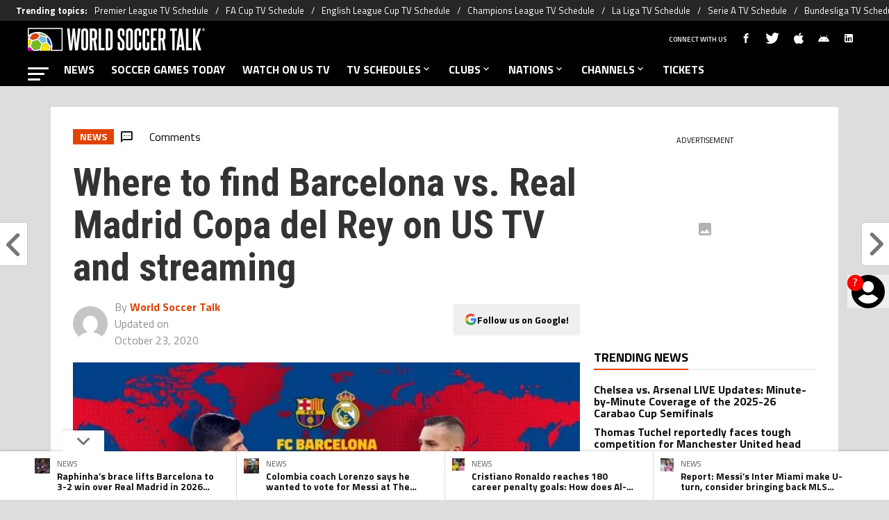

--- FILE ---
content_type: text/html; charset=utf-8
request_url: https://worldsoccertalk.com/news/find-barcelona-vs-real-madrid-copa-del-rey-us-tv-streaming-20190206-CMS-263529.html
body_size: 98541
content:
<!DOCTYPE html><html lang="en-US" class="__variable_fa7266"><head><meta charSet="utf-8"/><meta name="viewport" content="width=device-width, initial-scale=1"/><link rel="preload" href="https://statics.worldsoccertalk.com/_next/static/media/ed9cb87f7cefa820-s.p.woff2" as="font" crossorigin="" type="font/woff2"/><link rel="preload" href="https://statics.worldsoccertalk.com/_next/static/media/f9fa7964f036c69d-s.p.woff2" as="font" crossorigin="" type="font/woff2"/><link rel="preload" as="image" href="https://statics.worldsoccertalk.com/img/logos/part_of_bc-wg.svg"/><link rel="preload" as="image" href="https://media.worldsoccertalk.com/wp-content/uploads/sites/6/2026/01/11160836/raphinha-fc-barcelona-real-madrid-200x200.webp"/><link rel="preload" as="image" href="https://media.worldsoccertalk.com/wp-content/uploads/sites/6/2026/01/10175643/lorenzo-messi-200x200.webp"/><link rel="preload" as="image" href="https://media.worldsoccertalk.com/wp-content/uploads/sites/6/2025/10/27124414/cristiano-ronaldo-al-nassr-lionel-messi-inter-miami-2-200x200.webp"/><link rel="preload" as="image" href="https://media.worldsoccertalk.com/wp-content/uploads/sites/6/2025/11/30203108/lionel-messi-inter-miami-nycfc-1-200x200.webp"/><link rel="preload" as="image" href="https://secure.gravatar.com/avatar/fe2d7a9261d58ad8ca653dedd2941b47?s=500&amp;d=mm&amp;r=g"/><link rel="preload" as="image" imageSrcSet="https://ds-images.bolavip.com/news/image?src=https%3A%2F%2Fimages.worldsoccertalk.com%2Fwebp%2FWST_20190206_WST_263529_barcelona-real-madrid-copa-del-rey-tv.webp&amp;width=490&amp;height=275 490w, https://ds-images.bolavip.com/news/image?src=https%3A%2F%2Fimages.worldsoccertalk.com%2Fwebp%2FWST_20190206_WST_263529_barcelona-real-madrid-copa-del-rey-tv.webp&amp;width=740&amp;height=416 740w" imageSizes="50vw" fetchPriority="high"/><link rel="stylesheet" href="https://statics.worldsoccertalk.com/_next/static/css/ed22d5dc17f6656c.css" data-precedence="next"/><link rel="preload" as="script" fetchPriority="low" href="https://statics.worldsoccertalk.com/_next/static/chunks/webpack-44ff57465775d043.js"/><script src="https://statics.worldsoccertalk.com/_next/static/chunks/1dd3208c-e4729dc367cf53a1.js" async=""></script><script src="https://statics.worldsoccertalk.com/_next/static/chunks/1528-f60ac3a835756d3a.js" async=""></script><script src="https://statics.worldsoccertalk.com/_next/static/chunks/main-app-3a4290845191e8f7.js" async=""></script><script src="https://statics.worldsoccertalk.com/_next/static/chunks/9219-0b3dda74a23ba0d3.js" async=""></script><script src="https://statics.worldsoccertalk.com/_next/static/chunks/5873-987ebbb5626818c2.js" async=""></script><script src="https://statics.worldsoccertalk.com/_next/static/chunks/6318-b4710ad55470e47b.js" async=""></script><script src="https://statics.worldsoccertalk.com/_next/static/chunks/771-9ce1801b5d477ec2.js" async=""></script><script src="https://statics.worldsoccertalk.com/_next/static/chunks/app/article/%5B...segments%5D/page-bb05f5a9892a8034.js" async=""></script><script src="https://statics.worldsoccertalk.com/_next/static/chunks/app/layout-e6922dc4625ffed2.js" async=""></script><link rel="preload" href="https://www.googletagmanager.com/gtag/js?id=G-BRD5XXF0KS" as="script"/><link rel="preload" href="https://securepubads.g.doubleclick.net/tag/js/gpt.js" as="script"/><link rel="preload" href="https://futbol-cdn.relevant-digital.com/static/tags/62b24652ca3bd41063b67f8c.js" as="script"/><link rel="preload" href="https://cdn.gravitec.net/storage/c3aa0d6b79181e954e0ae06596898236/client.js" as="script"/><link rel="preload" href="https://cdn.viafoura.net/entry/index.js" as="script"/><link rel="preload" href="https://static.klaviyo.com/onsite/js/klaviyo.js?company_id=SDRVpV" as="script"/><meta property="fb:app_id" content="3404408633123352"/><meta property="fb:pages" content=""/><link rel="amphtml" href="https://worldsoccertalk.com//amp/news/find-barcelona-vs-real-madrid-copa-del-rey-us-tv-streaming-20190206-CMS-263529.html/"/><meta property="push:title" content="Where to find Barcelona vs. Real Madrid Copa del Rey on US TV and streaming"/><meta property="push:description" content="If you&#x27;re trying to find out how you can watch Barcelona vs. Real Madrid in the Copa del Rey semifinal, you&#x27;ve come to the right place. Anytime that Barcelona and Real Madrid meet on the football pitch, it&#x27;s a war between both of Spain&#x27;s top clubs. The fact that Real Madrid is having a tough […]"/><meta property="mrf:tags" content=""/><meta property="mrf:sections" content="World Soccer Talk;news"/><meta property="og:updated_time" content="2020-10-23T15:35:48-04:00"/><title>Where to find Barcelona vs. Real Madrid Copa del Rey on US TV and streaming - World Soccer Talk</title><meta name="description" content="If you&#x27;re trying to find out how you can watch Barcelona vs. Real Madrid in the Copa del Rey semifinal, you&#x27;ve come to the right place. Anytime that Barcelona and Real Madrid meet on the football pitch, it&#x27;s a war between both of Spain&#x27;s top clubs. The fact that Real Madrid is having a tough […]"/><link rel="manifest" href="https://statics.worldsoccertalk.com/manifest.json" crossorigin="use-credentials"/><meta name="robots" content="index, follow, max-image-preview:large"/><meta name="vf:container_id" content="WST-263529"/><meta name="vf:lang" content="en"/><link rel="canonical" href="https://worldsoccertalk.com/news/find-barcelona-vs-real-madrid-copa-del-rey-us-tv-streaming-20190206-CMS-263529.html/"/><link rel="alternate" type="application/rss+xml" title="World Soccer Talk &amp;raquo; Feed" href="https://worldsoccertalk.com/rss/feed/"/><meta property="og:title" content="Where to find Barcelona vs. Real Madrid Copa del Rey on US TV and streaming"/><meta property="og:description" content="If you&#x27;re trying to find out how you can watch Barcelona vs. Real Madrid in the Copa del Rey semifinal, you&#x27;ve come to the right place. Anytime that Barcelona and Real Madrid meet on the football pitch, it&#x27;s a war between both of Spain&#x27;s top clubs. The fact that Real Madrid is having a tough […]"/><meta property="og:url" content="https://worldsoccertalk.com/news/find-barcelona-vs-real-madrid-copa-del-rey-us-tv-streaming-20190206-CMS-263529.html/"/><meta property="og:site_name" content="World Soccer Talk"/><meta property="og:locale" content="en_US"/><meta property="og:image" content="https://ds-images.bolavip.com/news/image?src=https%3A%2F%2Fimages.worldsoccertalk.com%2Fjpg%2FWST_20190206_WST_263529_barcelona-real-madrid-copa-del-rey-tv.jpg&amp;width=1200&amp;height=740"/><meta property="og:image:alt" content="Where to find Barcelona vs. Real Madrid Copa del Rey on US TV and streaming"/><meta property="og:image:width" content="1200"/><meta property="og:image:height" content="740"/><meta property="og:type" content="article"/><meta property="article:published_time" content="2019-02-05T21:30:24-05:00"/><meta property="article:modified_time" content="2020-10-23T15:35:48-04:00"/><meta name="twitter:card" content="summary_large_image"/><meta name="twitter:site" content="worldsoccertalk"/><meta name="twitter:creator" content="World Soccer Talk"/><meta name="twitter:title" content="Where to find Barcelona vs. Real Madrid Copa del Rey on US TV and streaming"/><meta name="twitter:description" content="If you&#x27;re trying to find out how you can watch Barcelona vs. Real Madrid in the Copa del Rey semifinal, you&#x27;ve come to the right place. Anytime that Barcelona and Real Madrid meet on the football pitch, it&#x27;s a war between both of Spain&#x27;s top clubs. The fact that Real Madrid is having a tough […]"/><meta name="twitter:image" content="https://ds-images.bolavip.com/news/image?src=https%3A%2F%2Fimages.worldsoccertalk.com%2Fjpg%2FWST_20190206_WST_263529_barcelona-real-madrid-copa-del-rey-tv.jpg&amp;width=1200&amp;height=740"/><link rel="shortcut icon" href="https://statics.worldsoccertalk.com/favicon/favicon.ico"/><link rel="icon" href="https://statics.worldsoccertalk.com/favicon/favicon-16x16.png" type="image/png" sizes="16x16"/><link rel="icon" href="https://statics.worldsoccertalk.com/favicon/favicon-32x32.png" type="image/png" sizes="32x32"/><link rel="icon" href="https://statics.worldsoccertalk.com/favicon/favicon-96x96.png" type="image/png" sizes="96x96"/><link rel="apple-touch-icon-precomposed" href="https://statics.worldsoccertalk.com/favicon/apple-icon-57x57.png" sizes="57x57"/><link rel="apple-touch-icon-precomposed" href="https://statics.worldsoccertalk.com/favicon/apple-icon-76x76.png" sizes="76x76"/><link rel="apple-touch-icon-precomposed" href="https://statics.worldsoccertalk.com/favicon/apple-icon-120x120.png" sizes="120x120"/><link rel="apple-touch-icon-precomposed" href="https://statics.worldsoccertalk.com/favicon/apple-icon-180x180.png" sizes="180x180"/><meta name="next-size-adjust"/><style>.fsn-icon{font-family:var(--font-fsn-icons);speak:never;font-style:normal;font-weight:400;font-variant:normal;text-transform:none;line-height:1}.fsn-icon-share:before{content:"\e91b"}.fsn-icon-android:before{content:"\e900"}.fsn-icon-apple:before{content:"\e901"}.fsn-icon-arrow-down:before{content:"\e902"}.fsn-icon-arrow-drop-down:before{content:"\e903"}.fsn-icon-arrow-right:before{content:"\e904"}.fsn-icon-chain:before{content:"\e905"}.fsn-icon-check:before{content:"\e906"}.fsn-icon-clock:before{content:"\e907"}.fsn-icon-comment:before{content:"\e908"}.fsn-icon-facebook:before{content:"\e909"}.fsn-icon-house:before{content:"\e90a"}.fsn-icon-image:before{content:"\e90b"}.fsn-icon-instagram:before{content:"\e90c"}.fsn-icon-linkedin:before{content:"\e90d"}.fsn-icon-mail:before{content:"\e90e"}.fsn-icon-menu:before{content:"\e90f"}.fsn-icon-most-read:before{content:"\e910"}.fsn-icon-pinterest-p:before{content:"\e911"}.fsn-icon-rss-feed:before{content:"\e912"}.fsn-icon-spotify:before{content:"\e913"}.fsn-icon-telegram:before{content:"\e914"}.fsn-icon-tiktok:before{content:"\e915"}.fsn-icon-twitch:before{content:"\e916"}.fsn-icon-twitter:before{content:"\e917"}.fsn-icon-whatsapp:before{content:"\e918"}.fsn-icon-x-twitter:before{content:"\e919"}.fsn-icon-youtube:before{content:"\e91a"}@media (min-width:1300px){.with-skin{.article-infinite-scroll-wrapper,.article-wrapper{background:#fff;padding:10px}.article-wrapper{z-index:2}.infinite-scroll-container{z-index:1}.article-wrapper,.infinite-scroll-container{max-width:1090px}}}@media (prefers-reduced-motion:no-preference){html{scroll-behavior:smooth}}.with-skin .container-home-shields{position:relative;z-index:1000}.break-word{word-break:break-word}.wp-block-image{margin-bottom:20px;max-width:100%;overflow:hidden;& figcaption{text-align:center;margin-top:20px;font-size:14px;line-height:20px;font-weight:400}}.wp_fsn_poll amp-script{opacity:1}@keyframes bounceCustom{0%,to{transform:translateY(0)}50%{transform:translateY(-10px)}}th.article-table-heading{font-weight:700}table{width:100%;margin:0;border-spacing:0}.clear-margin{margin:0!important}.wst-body-table{width:100%;border-collapse:collapse;border-spacing:0;font-size:.9rem}.wst-body-table thead tr{background:#ccc}.wst-body-table tr{padding:0;margin:0}.wst-body-table th{padding:5px 1.5%}.wst-body-table tr{background-color:#eee;line-height:1;vertical-align:baseline}.wst-body-table tr:nth-child(2n+2){background:0 0}.wst-body-table td{padding:5px 1.5%}.table-with-img{width:100%;border-collapse:collapse;border-spacing:0;font-size:.9rem;background-color:#f6f6f6}.table-with-img tr{background:#eee}.table-with-img td{text-align:left;vertical-align:middle;padding:5px 1.5%}.table-with-img td:first-child{width:30%}.table-with-img td:nth-child(2){width:40%}.table-with-img td h4{font-size:1.4rem;font-weight:700;line-height:120%;overflow:hidden;width:100%;margin:10px 0;color:#222;vertical-align:baseline}.table-with-img td p{color:#444;display:block;font-size:1.15rem;font-weight:400;line-height:1.5;margin:0 0 15px}.table-with-img td .article-body__embed__img{margin:0!important}.table-with-img td a.button{background-color:#000;border-collapse:collapse;transition-duration:.4s;border:none;color:#fff;text-align:center;vertical-align:middle;text-decoration:none;display:inline-block;font-size:16px;margin:4px 2px;padding:10px;cursor:pointer;width:70%;transition:color .25s;line-height:1}.table-with-img td a.button:hover{background-color:#4a4a4a!important}.inline-block-rrss{display:inline-block;min-width:32px}table .table-bg-orange,table .table-bg-orange .image-embed-container{background-color:#ef4923;padding:5px}.bg-orange .image-embed-container{background-color:#ef4923!important}.bg-black .image-embed-container{background-color:#000!important}.bg-blue .image-embed-container{background-color:#4068b1!important}table .table-bg-orange{padding:5px;text-align:left;vertical-align:middle}table .table-bg-orange .button{display:block;width:75%;padding:7px}.table-rainbow-personalize{border-collapse:collapse;font-size:20px!important;vertical-align:middle;line-height:27.6px}.table-rainbow-personalize tr{background-color:#eee}.table-rainbow-personalize tr:nth-child(2n+2){background:0 0}.table-rainbow-personalize tr:first-child td:first-child{background-color:#ce009f}.table-rainbow-personalize tr:nth-child(2) td:first-child{background-color:#76bc21}.table-rainbow-personalize tr:nth-child(3) td:first-child{background-color:#6bc4e8}.table-rainbow-personalize tr:nth-child(4) td:first-child{background-color:#e04403}.table-rainbow-personalize tr:nth-child(5) td:first-child{background-color:#f3e500;color:#e04403}.table-rainbow-personalize td{width:20%;padding:5px 1.5%;vertical-align:middle;color:#fff}.table-rainbow-personalize td:last-child{width:70%;color:#444}.tab-head{display:flex;flex-wrap:wrap;-moz-column-gap:5px;column-gap:5px}@media (min-width:600px){.tab-head{-moz-column-gap:0;column-gap:0;flex-wrap:nowrap}}.tab-body p{margin:0}.tab-body #t2{font-size:.9rem;width:100%}.tab-body #t2 thead{border:none;background-color:#e04403;color:#fff;font-size:16px}#t2 thead td,#t2 thead th,#t4 thead td,#t4 thead th{height:auto;background:transparent;border-width:0 0 1px;text-align:center}#t2 thead th,#t4 thead th{padding:2px 0;text-align:center}#t2 tbody,#t4 tbody{border:none;font-size:22px}#t1ope{width:100%;max-width:728px;margin:8px auto}#t1.hb{font-size:.9rem;width:100%}#t1 td,#t1 th{padding:5px 1.5%;white-space:nowrap;font-weight:400}#t1 td.d{text-align:right;padding-right:.5em}#t1 td{padding:2px 0;line-height:32px}#t1 td.t{text-align:left;padding-right:.5em}#t1 td.v{font-size:80%}#t1 td.score{width:70px;font-weight:700;white-space:nowrap}#t1 td.team{text-transform:uppercase}#t1 tbody tr:nth-child(2n+2){background:0 0}#t1 th{display:none}@media (min-width:500px){#t1 th{display:table-cell;padding-bottom:45px;padding-right:30px}}.btnW{text-align:right}#t1 td.score input{width:32px;height:32px;padding:0;line-height:32px;font-size:22px;text-align:center;ime-mode:disabled}.rtxt *{float:right;margin-left:2px}.ltxt *{float:left;margin-right:2px}#t3{margin:32px auto 8px}#t3 td.t16{min-width:126px;background:url(/img/predictor/bracket-wst.png) 50% no-repeat;opacity:.7}#t3 td,#t3 th{line-height:24px}#t3 td,#t3 th{height:20px;padding:0}.rtxt{text-align:right;width:40%}.ltxt{text-align:left;width:40%}#t2 tbody td,#t2 tbody th,#t4 tbody td,#t4 tbody th{padding:0;border:none;line-height:32px}#t1 td.score input.f,#t2 tbody tr.f td,#t3 tbody td.f,#t4 tbody tr.f td{color:#e04403;font-style:italic;opacity:.6}td.qpoW{width:20px}div.qualify{color:#090}#group .tab-btn{font-family:Roboto;font-size:16px}div.qpo{width:20px;margin-right:0;color:#fff;font-size:12px;line-height:16px;text-align:center;border-radius:0 0 0 8px;opacity:.8}@media (min-width:500px){div.qpo{margin-right:0}div.qpo,td.qpoW{width:80px}}div.qualify:after{content:"Q";color:#090;font-size:12px}@media (min-width:500px){div.qualify:after{content:"ADVANCE"}}#t2 tbody th{text-align:left}.flag-24{display:inline-block;width:24px;height:24px;overflow:hidden;background-image:url(/img/predictor/flag-24.png);background-repeat:no-repeat;background-position:-100px -100px;vertical-align:middle}#t2 tbody td.num,#t4 tbody td.num{width:6.5%;text-align:center}#t2 tbody th .flag-24{float:left}.nm{display:none}@media (min-width:500px){.nm{display:inline-block}}.flag-24-MA{background-position:0 -3300px}.flag-24-HR{background-position:0 -2325px}.flag-24-BE{background-position:0 -500px}.flag-24-QA{background-position:0 -4425px}.flag-24-CA{background-position:0 -900px}.flag-24-SN{background-position:0 -4825px}.flag-24-EC{background-position:0 -1500px}.flag-24-NL{background-position:0 -3950px}.flag-24-_england{background-position:0 -5900px}.flag-24-US{background-position:0 -5425px}.flag-24-_wales{background-position:0 -6200px}.flag-24-IR{background-position:0 -2550px}.flag-24-AR{background-position:0 -250px}.flag-24-MX{background-position:0 -3725px}.flag-24-SA{background-position:0 -4550px}.flag-24-PL{background-position:0 -4250px}.flag-24-DK{background-position:0 -1400px}.flag-24-FR{background-position:0 -1825px}.flag-24-TN{background-position:0 -5175px}.flag-24-AU{background-position:0 -325px}.flag-24-DE{background-position:0 -1350px}.flag-24-CR{background-position:0 -1200px}.flag-24-ES{background-position:0 -1625px}.flag-24-JP{background-position:0 -2700px}.flag-24-BR{background-position:0 -750px}.flag-24-RS{background-position:0 -4475px}.flag-24-CH{background-position:0 -1025px}.flag-24-CM{background-position:0 -1125px}.flag-24-UY{background-position:0 -5450px}.flag-24-GH{background-position:0 -1975px}.flag-24-PT{background-position:0 -4350px}.flag-24-KR{background-position:0 -2900px}.plugin-xyzHtml-footer-podcast .plugin-xyzHtml-footer-podcast__main__image div.article-body__embed__img{margin:0 10px 15px;background-color:#000}.plugin-xyzHtml-footer-podcast__main__image .article-body__embed__img .image-embed-container{max-width:100px}.plugin-xyzHtml-footer-podcast__main__image .article-body__embed__img .image-embed-container>div div{padding:0!important}.plugin-xyzHtml-footer-podcast__main__image .article-body__embed__img .image-embed-container img{height:100%!important;position:static!important}.plugin-xyzHtml-footer-podcast__text h5{margin:0 0 15px;font-size:.85em}.plugin-xyzHtml-footer-podcast__listImage td a>div{margin:0 8px}.plugin-xyzHtml-footer-podcast__listImage td a>figure>img{width:100%!important}.plugin-xyzHtml-footer-podcast__main__image td>figure{text-align:center!important;background:#000}.plugin-xyzHtml-footer-podcast__main__image td>figure>img{max-height:60px!important;max-width:100%!important}.plugin-xyzHtml-footer-podcast__listImage .image-embed-container>div div{padding:0!important}.plugin-xyzHtml-footer-podcast__listImage .image-embed-container img{height:100%!important;max-width:50px!important;position:static!important}.plugin-xyzHtml-footer-podcast__listImage__youtube{display:block;margin:0}*,:after,:before{--tw-border-spacing-x:0;--tw-border-spacing-y:0;--tw-translate-x:0;--tw-translate-y:0;--tw-rotate:0;--tw-skew-x:0;--tw-skew-y:0;--tw-scale-x:1;--tw-scale-y:1;--tw-pan-x: ;--tw-pan-y: ;--tw-pinch-zoom: ;--tw-scroll-snap-strictness:proximity;--tw-gradient-from-position: ;--tw-gradient-via-position: ;--tw-gradient-to-position: ;--tw-ordinal: ;--tw-slashed-zero: ;--tw-numeric-figure: ;--tw-numeric-spacing: ;--tw-numeric-fraction: ;--tw-ring-inset: ;--tw-ring-offset-width:0px;--tw-ring-offset-color:#fff;--tw-ring-color:rgba(59,130,246,.5);--tw-ring-offset-shadow:0 0 #0000;--tw-ring-shadow:0 0 #0000;--tw-shadow:0 0 #0000;--tw-shadow-colored:0 0 #0000;--tw-blur: ;--tw-brightness: ;--tw-contrast: ;--tw-grayscale: ;--tw-hue-rotate: ;--tw-invert: ;--tw-saturate: ;--tw-sepia: ;--tw-drop-shadow: ;--tw-backdrop-blur: ;--tw-backdrop-brightness: ;--tw-backdrop-contrast: ;--tw-backdrop-grayscale: ;--tw-backdrop-hue-rotate: ;--tw-backdrop-invert: ;--tw-backdrop-opacity: ;--tw-backdrop-saturate: ;--tw-backdrop-sepia: ;--tw-contain-size: ;--tw-contain-layout: ;--tw-contain-paint: ;--tw-contain-style: }::backdrop{--tw-border-spacing-x:0;--tw-border-spacing-y:0;--tw-translate-x:0;--tw-translate-y:0;--tw-rotate:0;--tw-skew-x:0;--tw-skew-y:0;--tw-scale-x:1;--tw-scale-y:1;--tw-pan-x: ;--tw-pan-y: ;--tw-pinch-zoom: ;--tw-scroll-snap-strictness:proximity;--tw-gradient-from-position: ;--tw-gradient-via-position: ;--tw-gradient-to-position: ;--tw-ordinal: ;--tw-slashed-zero: ;--tw-numeric-figure: ;--tw-numeric-spacing: ;--tw-numeric-fraction: ;--tw-ring-inset: ;--tw-ring-offset-width:0px;--tw-ring-offset-color:#fff;--tw-ring-color:rgba(59,130,246,.5);--tw-ring-offset-shadow:0 0 #0000;--tw-ring-shadow:0 0 #0000;--tw-shadow:0 0 #0000;--tw-shadow-colored:0 0 #0000;--tw-blur: ;--tw-brightness: ;--tw-contrast: ;--tw-grayscale: ;--tw-hue-rotate: ;--tw-invert: ;--tw-saturate: ;--tw-sepia: ;--tw-drop-shadow: ;--tw-backdrop-blur: ;--tw-backdrop-brightness: ;--tw-backdrop-contrast: ;--tw-backdrop-grayscale: ;--tw-backdrop-hue-rotate: ;--tw-backdrop-invert: ;--tw-backdrop-opacity: ;--tw-backdrop-saturate: ;--tw-backdrop-sepia: ;--tw-contain-size: ;--tw-contain-layout: ;--tw-contain-paint: ;--tw-contain-style: }

/*! tailwindcss v3.4.14 | MIT License | https://tailwindcss.com*/*,:after,:before{box-sizing:border-box;border:0 solid #e5e7eb}:after,:before{--tw-content:""}:host,html{line-height:1.5;-webkit-text-size-adjust:100%;-moz-tab-size:4;-o-tab-size:4;tab-size:4;font-family:ui-sans-serif,system-ui,sans-serif,Apple Color Emoji,Segoe UI Emoji,Segoe UI Symbol,Noto Color Emoji;font-feature-settings:normal;font-variation-settings:normal;-webkit-tap-highlight-color:transparent}body{margin:0;line-height:inherit}hr{height:0;color:inherit;border-top-width:1px}abbr:where([title]){-webkit-text-decoration:underline dotted;text-decoration:underline dotted}h1,h2,h3,h4,h5,h6{font-size:inherit;font-weight:inherit}a{color:inherit;text-decoration:inherit}b,strong{font-weight:bolder}code,kbd,pre,samp{font-family:ui-monospace,SFMono-Regular,Menlo,Monaco,Consolas,Liberation Mono,Courier New,monospace;font-feature-settings:normal;font-variation-settings:normal;font-size:1em}small{font-size:80%}sub,sup{font-size:75%;line-height:0;position:relative;vertical-align:baseline}sub{bottom:-.25em}sup{top:-.5em}table{text-indent:0;border-color:inherit;border-collapse:collapse}button,input,optgroup,select,textarea{font-family:inherit;font-feature-settings:inherit;font-variation-settings:inherit;font-size:100%;font-weight:inherit;line-height:inherit;letter-spacing:inherit;color:inherit;margin:0;padding:0}button,select{text-transform:none}button,input:where([type=button]),input:where([type=reset]),input:where([type=submit]){-webkit-appearance:button;background-color:transparent;background-image:none}:-moz-focusring{outline:auto}:-moz-ui-invalid{box-shadow:none}progress{vertical-align:baseline}::-webkit-inner-spin-button,::-webkit-outer-spin-button{height:auto}[type=search]{-webkit-appearance:textfield;outline-offset:-2px}::-webkit-search-decoration{-webkit-appearance:none}::-webkit-file-upload-button{-webkit-appearance:button;font:inherit}summary{display:list-item}blockquote,dd,dl,figure,h1,h2,h3,h4,h5,h6,hr,p,pre{margin:0}fieldset{margin:0}fieldset,legend{padding:0}menu,ol,ul{list-style:none;margin:0;padding:0}dialog{padding:0}textarea{resize:vertical}input::-moz-placeholder,textarea::-moz-placeholder{opacity:1;color:#9ca3af}input::placeholder,textarea::placeholder{opacity:1;color:#9ca3af}[role=button],button{cursor:pointer}:disabled{cursor:default}audio,canvas,embed,iframe,img,object,svg,video{display:block;vertical-align:middle}img,video{max-width:100%;height:auto}[hidden]:where(:not([hidden=until-found])){display:none}.sr-only{position:absolute;width:1px;height:1px;padding:0;margin:-1px;overflow:hidden;clip:rect(0,0,0,0);white-space:nowrap;border-width:0}.pointer-events-none{pointer-events:none}.\!visible{visibility:visible!important}.visible{visibility:visible}.invisible{visibility:hidden}.collapse{visibility:collapse}.static{position:static}.fixed{position:fixed}.absolute{position:absolute}.relative{position:relative}.sticky{position:sticky}.inset-x-0{left:0;right:0}.-bottom-\[2px\]{bottom:-2px}.-bottom-\[46px\]{bottom:-46px}.-top-3{top:-.75rem}.-top-\[1000px\]{top:-1000px}.bottom-0{bottom:0}.bottom-0\.5{bottom:.125rem}.bottom-6{bottom:1.5rem}.bottom-\[26px\]{bottom:26px}.bottom-\[60px\]{bottom:60px}.left-0{left:0}.left-1\/2{left:50%}.left-2{left:.5rem}.left-\[15px\]{left:15px}.left-\[3px\]{left:3px}.left-\[40px\]{left:40px}.left-\[50px\]{left:50px}.left-\[8px\]{left:8px}.left-\[calc\(50\%-\(348px\/2\)\)\]{left:calc(50% - 174px)}.left-auto{left:auto}.right-0{right:0}.right-6{right:1.5rem}.right-\[-6\%\]{right:-6%}.right-\[10px\]{right:10px}.right-\[1px\]{right:1px}.right-\[220px\]{right:220px}.right-\[40px\]{right:40px}.right-\[5px\]{right:5px}.top-0{top:0}.top-1\/2{top:50%}.top-\[-17px\]{top:-17px}.top-\[-25px\]{top:-25px}.top-\[-30px\]{top:-30px}.top-\[10px\]{top:10px}.top-\[110px\]{top:110px}.top-\[118px\]{top:118px}.top-\[135px\]{top:135px}.top-\[160px\]{top:160px}.top-\[30px\]{top:30px}.top-\[50px\]{top:50px}.top-\[58px\]{top:58px}.top-\[60px\]{top:60px}.top-\[61px\]{top:61px}.top-\[80px\]{top:80px}.top-\[88px\]{top:88px}.top-\[8px\]{top:8px}.top-auto{top:auto}.top-full{top:100%}.isolate{isolation:isolate}.-z-\[1\]{z-index:-1}.z-10{z-index:10}.z-50{z-index:50}.z-\[10000000\]{z-index:10000000}.z-\[100000\]{z-index:100000}.z-\[1001\]{z-index:1001}.z-\[10\]{z-index:10}.z-\[1\]{z-index:1}.z-\[2\]{z-index:2}.z-\[50\]{z-index:50}.z-\[5\]{z-index:5}.z-\[900\]{z-index:900}.z-\[99998\]{z-index:99998}.z-\[999999\]{z-index:999999}.z-\[9999\]{z-index:9999}.z-\[999\]{z-index:999}.order-4{order:4}.float-right{float:right}.m-0{margin:0}.m-1{margin:.25rem}.m-\[-42px_10px_30px\]{margin:-42px 10px 30px}.m-\[0_-10px_20px\]{margin:0 -10px 20px}.m-\[0_0_14px\]{margin:0 0 14px}.m-\[0_0_36px\]{margin:0 0 36px}.m-\[0_12px_0_17px\]{margin:0 12px 0 17px}.m-\[0_1px\]{margin:0 1px}.m-\[0_4px_0_5px\]{margin:0 4px 0 5px}.m-\[0_7px\]{margin:0 7px}.m-\[0_8px\]{margin:0 8px}.m-\[10px\]{margin:10px}.m-\[10px_0\]{margin:10px 0}.m-\[10px_0_20px\]{margin:10px 0 20px}.m-\[10px_10px_0\]{margin:10px 10px 0}.m-\[10px_15px_10px_10px\]{margin:10px 15px 10px 10px}.m-\[13px_0px_7px\]{margin:13px 0 7px}.m-\[1px\]{margin:1px}.m-\[1px_-10px_15px\]{margin:1px -10px 15px}.m-\[29px_0_34px\]{margin:29px 0 34px}.m-\[30px_0_20px\]{margin:30px 0 20px}.\!my-\[24px\]{margin-top:24px!important;margin-bottom:24px!important}.-mx-\[10px\]{margin-left:-10px;margin-right:-10px}.mx-4{margin-left:1rem;margin-right:1rem}.mx-\[10px\]{margin-left:10px;margin-right:10px}.mx-\[15px\]{margin-left:15px;margin-right:15px}.mx-\[1px\]{margin-left:1px;margin-right:1px}.mx-\[20px\]{margin-left:20px;margin-right:20px}.mx-\[32px\]{margin-left:32px;margin-right:32px}.mx-\[40px\]{margin-left:40px;margin-right:40px}.mx-\[4px\]{margin-left:4px;margin-right:4px}.mx-\[7px\]{margin-left:7px;margin-right:7px}.mx-auto{margin-left:auto;margin-right:auto}.my-10{margin-top:2.5rem;margin-bottom:2.5rem}.my-2\.5{margin-top:.625rem;margin-bottom:.625rem}.my-5{margin-top:1.25rem;margin-bottom:1.25rem}.my-8{margin-top:2rem;margin-bottom:2rem}.my-\[10px\]{margin-top:10px;margin-bottom:10px}.my-\[13px\]{margin-top:13px;margin-bottom:13px}.my-\[14px\]{margin-top:14px;margin-bottom:14px}.my-\[20px\]{margin-top:20px;margin-bottom:20px}.my-\[26px\]{margin-top:26px;margin-bottom:26px}.my-\[30px\]{margin-top:30px;margin-bottom:30px}.-mb-\[1px\]{margin-bottom:-1px}.-mb-\[2px\]{margin-bottom:-2px}.-mt-\[40px\]{margin-top:-40px}.-mt-\[6px\]{margin-top:-6px}.mb-0{margin-bottom:0}.mb-2{margin-bottom:.5rem}.mb-2\.5{margin-bottom:.625rem}.mb-3{margin-bottom:.75rem}.mb-4{margin-bottom:1rem}.mb-5{margin-bottom:1.25rem}.mb-6{margin-bottom:1.5rem}.mb-8{margin-bottom:2rem}.mb-\[-0\.5rem\]{margin-bottom:-.5rem}.mb-\[0\]{margin-bottom:0}.mb-\[10px\]{margin-bottom:10px}.mb-\[11px\]{margin-bottom:11px}.mb-\[12px\]{margin-bottom:12px}.mb-\[14px\]{margin-bottom:14px}.mb-\[15px\]{margin-bottom:15px}.mb-\[17px\]{margin-bottom:17px}.mb-\[18px\]{margin-bottom:18px}.mb-\[20px\]{margin-bottom:20px}.mb-\[24px\]{margin-bottom:24px}.mb-\[25px\]{margin-bottom:25px}.mb-\[2px\]{margin-bottom:2px}.mb-\[30px\]{margin-bottom:30px}.mb-\[35px\]{margin-bottom:35px}.mb-\[3px\]{margin-bottom:3px}.mb-\[40px\]{margin-bottom:40px}.mb-\[4px\]{margin-bottom:4px}.mb-\[53px\]{margin-bottom:53px}.mb-\[5px\]{margin-bottom:5px}.mb-\[6px\]{margin-bottom:6px}.mb-\[8px\]{margin-bottom:8px}.mb-\[9px\]{margin-bottom:9px}.mb-auto{margin-bottom:auto}.ml-1{margin-left:.25rem}.ml-1\.5{margin-left:.375rem}.ml-2\.5{margin-left:.625rem}.ml-3{margin-left:.75rem}.ml-\[10px\]{margin-left:10px}.ml-\[20px\]{margin-left:20px}.ml-\[24px\]{margin-left:24px}.ml-\[2px\]{margin-left:2px}.ml-auto{margin-left:auto}.mr-2{margin-right:.5rem}.mr-2\.5{margin-right:.625rem}.mr-\[10px\]{margin-right:10px}.mr-\[14px\]{margin-right:14px}.mr-\[15px\]{margin-right:15px}.mr-\[17px\]{margin-right:17px}.mr-\[20px\]{margin-right:20px}.mr-\[25px\]{margin-right:25px}.mr-\[2px\]{margin-right:2px}.mr-\[30px\]{margin-right:30px}.mr-\[35px\]{margin-right:35px}.mr-\[3px\]{margin-right:3px}.mr-\[4px\]{margin-right:4px}.mr-\[5px\]{margin-right:5px}.mr-\[6px\]{margin-right:6px}.mr-\[8px\]{margin-right:8px}.mr-auto{margin-right:auto}.mt-0{margin-top:0}.mt-2{margin-top:.5rem}.mt-2\.5{margin-top:.625rem}.mt-4{margin-top:1rem}.mt-5{margin-top:1.25rem}.mt-8{margin-top:2rem}.mt-\[1\.5px\]{margin-top:1.5px}.mt-\[10px\]{margin-top:10px}.mt-\[12px\]{margin-top:12px}.mt-\[16px\]{margin-top:16px}.mt-\[17px\]{margin-top:17px}.mt-\[1px\]{margin-top:1px}.mt-\[20px\]{margin-top:20px}.mt-\[21px\]{margin-top:21px}.mt-\[25px\]{margin-top:25px}.mt-\[30px\]{margin-top:30px}.mt-\[3px\]{margin-top:3px}.mt-\[5px\]{margin-top:5px}.mt-\[60px\]{margin-top:60px}.mt-\[6px\]{margin-top:6px}.mt-\[7px\]{margin-top:7px}.mt-auto{margin-top:auto}.box-border{box-sizing:border-box}.box-content{box-sizing:content-box}.line-clamp-1{-webkit-line-clamp:1}.line-clamp-1,.line-clamp-2{overflow:hidden;display:-webkit-box;-webkit-box-orient:vertical}.line-clamp-2{-webkit-line-clamp:2}.line-clamp-3{overflow:hidden;display:-webkit-box;-webkit-box-orient:vertical;-webkit-line-clamp:3}.block{display:block}.inline-block{display:inline-block}.inline{display:inline}.flex{display:flex}.inline-flex{display:inline-flex}.table{display:table}.grid{display:grid}.contents{display:contents}.hidden{display:none}.aspect-\[1\/1\]{aspect-ratio:1/1}.aspect-\[1\/2\]{aspect-ratio:1/2}.aspect-\[1\/3\]{aspect-ratio:1/3}.aspect-\[1\/4\]{aspect-ratio:1/4}.aspect-\[16\/9\]{aspect-ratio:16/9}.aspect-\[261\/195\]{aspect-ratio:261/195}.aspect-\[293\/670\]{aspect-ratio:293/670}.aspect-\[355\/287\]{aspect-ratio:355/287}.aspect-\[4\/3\]{aspect-ratio:4/3}.aspect-\[540\/708\]{aspect-ratio:540/708}.aspect-\[80\/80\]{aspect-ratio:80/80}.aspect-square{aspect-ratio:1/1}.aspect-video{aspect-ratio:16/9}.\!h-\[57px\]{height:57px!important}.h-0{height:0}.h-11{height:2.75rem}.h-2{height:.5rem}.h-6{height:1.5rem}.h-8{height:2rem}.h-\[1\.5em\]{height:1.5em}.h-\[101px\]{height:101px}.h-\[11ppx\]{height:11ppx}.h-\[128px\]{height:128px}.h-\[13px\]{height:13px}.h-\[160px\]{height:160px}.h-\[16px\]{height:16px}.h-\[18px\]{height:18px}.h-\[192px\]{height:192px}.h-\[1px\]{height:1px}.h-\[20px\]{height:20px}.h-\[22\.5px\]{height:22.5px}.h-\[23px\]{height:23px}.h-\[24px\]{height:24px}.h-\[25px\]{height:25px}.h-\[26px\]{height:26px}.h-\[29px\]{height:29px}.h-\[2px\]{height:2px}.h-\[30px\]{height:30px}.h-\[35px\]{height:35px}.h-\[37px\]{height:37px}.h-\[38px\]{height:38px}.h-\[3px\]{height:3px}.h-\[40px\]{height:40px}.h-\[41px\]{height:41px}.h-\[441px\]{height:441px}.h-\[44px\]{height:44px}.h-\[45px\]{height:45px}.h-\[46px\]{height:46px}.h-\[47px\]{height:47px}.h-\[48px\]{height:48px}.h-\[50px\]{height:50px}.h-\[56px\]{height:56px}.h-\[57px\]{height:57px}.h-\[58px\]{height:58px}.h-\[60px\]{height:60px}.h-\[63px\]{height:63px}.h-\[647px\]{height:647px}.h-\[69px\]{height:69px}.h-\[70px\]{height:70px}.h-\[75px\]{height:75px}.h-\[8px\]{height:8px}.h-\[90px\]{height:90px}.h-\[91px\]{height:91px}.h-\[92px\]{height:92px}.h-\[95px\]{height:95px}.h-\[9px\]{height:9px}.h-\[calc\(100\%-110px\)\]{height:calc(100% - 110px)}.h-\[calc\(100\%-130px\)\]{height:calc(100% - 130px)}.h-\[calc\(100\%-50px\)\]{height:calc(100% - 50px)}.h-\[calc\(100\%-60px\)\]{height:calc(100% - 60px)}.h-auto{height:auto}.h-full{height:100%}.max-h-0{max-height:0}.max-h-\[16px\]{max-height:16px}.max-h-\[20px\]{max-height:20px}.max-h-\[300px\]{max-height:300px}.max-h-\[32px\]{max-height:32px}.max-h-\[34px\]{max-height:34px}.max-h-\[38px\]{max-height:38px}.max-h-\[63px\]{max-height:63px}.max-h-\[65px\]{max-height:65px}.max-h-\[76px\]{max-height:76px}.max-h-screen{max-height:100vh}.min-h-0{min-height:0}.min-h-\[100px\]{min-height:100px}.min-h-\[150px\]{min-height:150px}.min-h-\[160px\]{min-height:160px}.min-h-\[18px\]{min-height:18px}.min-h-\[230px\]{min-height:230px}.min-h-\[250px\]{min-height:250px}.min-h-\[38px\]{min-height:38px}.min-h-\[40px\]{min-height:40px}.min-h-\[425px\]{min-height:425px}.min-h-\[428px\]{min-height:428px}.min-h-\[600px\]{min-height:600px}.min-h-\[63px\]{min-height:63px}.min-h-\[72px\]{min-height:72px}.min-h-\[75px\]{min-height:75px}.min-h-\[91px\]{min-height:91px}.min-h-\[95px\]{min-height:95px}.w-0{width:0}.w-1\/2{width:50%}.w-11{width:2.75rem}.w-2{width:.5rem}.w-6{width:1.5rem}.w-8{width:2rem}.w-\[1\.5em\]{width:1.5em}.w-\[100px\]{width:100px}.w-\[10px\]{width:10px}.w-\[124px\]{width:124px}.w-\[12px\]{width:12px}.w-\[139px\]{width:139px}.w-\[160px\]{width:160px}.w-\[168px\]{width:168px}.w-\[175px\]{width:175px}.w-\[182px\]{width:182px}.w-\[18px\]{width:18px}.w-\[1px\]{width:1px}.w-\[200px\]{width:200px}.w-\[24px\]{width:24px}.w-\[256px\]{width:256px}.w-\[25px\]{width:25px}.w-\[27px\]{width:27px}.w-\[280px\]{width:280px}.w-\[30\%\]{width:30%}.w-\[300px\]{width:300px}.w-\[30px\]{width:30px}.w-\[320px\]{width:320px}.w-\[35px\]{width:35px}.w-\[37px\]{width:37px}.w-\[38px\]{width:38px}.w-\[40px\]{width:40px}.w-\[45\%\]{width:45%}.w-\[45px\]{width:45px}.w-\[47px\]{width:47px}.w-\[48px\]{width:48px}.w-\[50px\]{width:50px}.w-\[56px\]{width:56px}.w-\[60px\]{width:60px}.w-\[63px\]{width:63px}.w-\[83px\]{width:83px}.w-\[84px\]{width:84px}.w-\[8px\]{width:8px}.w-\[90px\]{width:90px}.w-\[95\%\]{width:95%}.w-\[95px\]{width:95px}.w-\[9px\]{width:9px}.w-\[calc\(100\%-20px\)\]{width:calc(100% - 20px)}.w-auto{width:auto}.w-fit{width:-moz-fit-content;width:fit-content}.w-full{width:100%}.w-max{width:-moz-max-content;width:max-content}.min-w-6{min-width:1.5rem}.min-w-\[100\%\]{min-width:100%}.min-w-\[100px\]{min-width:100px}.min-w-\[104px\]{min-width:104px}.min-w-\[112px\]{min-width:112px}.min-w-\[130px\]{min-width:130px}.min-w-\[134px\]{min-width:134px}.min-w-\[168px\]{min-width:168px}.min-w-\[18px\]{min-width:18px}.min-w-\[200px\]{min-width:200px}.min-w-\[233px\]{min-width:233px}.min-w-\[250px\]{min-width:250px}.min-w-\[30px\]{min-width:30px}.min-w-\[35px\]{min-width:35px}.min-w-\[36px\]{min-width:36px}.min-w-\[45px\]{min-width:45px}.min-w-\[75px\]{min-width:75px}.min-w-\[83px\]{min-width:83px}.min-w-\[84px\]{min-width:84px}.min-w-\[90px\]{min-width:90px}.min-w-\[92px\]{min-width:92px}.min-w-fit{min-width:-moz-fit-content;min-width:fit-content}.max-w-\[100\%\]{max-width:100%}.max-w-\[100px\]{max-width:100px}.max-w-\[100vw\]{max-width:100vw}.max-w-\[1017px\]{max-width:1017px}.max-w-\[1070px\]{max-width:1070px}.max-w-\[109px\]{max-width:109px}.max-w-\[110px\]{max-width:110px}.max-w-\[1200px\]{max-width:1200px}.max-w-\[122px\]{max-width:122px}.max-w-\[1240px\]{max-width:1240px}.max-w-\[1280px\]{max-width:1280px}.max-w-\[145px\]{max-width:145px}.max-w-\[160px\]{max-width:160px}.max-w-\[16px\]{max-width:16px}.max-w-\[192px\]{max-width:192px}.max-w-\[195px\]{max-width:195px}.max-w-\[200px\]{max-width:200px}.max-w-\[238px\]{max-width:238px}.max-w-\[250px\]{max-width:250px}.max-w-\[255px\]{max-width:255px}.max-w-\[26px\]{max-width:26px}.max-w-\[275px\]{max-width:275px}.max-w-\[293px\]{max-width:293px}.max-w-\[30px\]{max-width:30px}.max-w-\[320px\]{max-width:320px}.max-w-\[32px\]{max-width:32px}.max-w-\[330px\]{max-width:330px}.max-w-\[348px\]{max-width:348px}.max-w-\[360px\]{max-width:360px}.max-w-\[375px\]{max-width:375px}.max-w-\[380px\]{max-width:380px}.max-w-\[400px\]{max-width:400px}.max-w-\[500px\]{max-width:500px}.max-w-\[52px\]{max-width:52px}.max-w-\[550px\]{max-width:550px}.max-w-\[655px\]{max-width:655px}.max-w-\[688px\]{max-width:688px}.max-w-\[70px\]{max-width:70px}.max-w-\[90\%\]{max-width:90%}.max-w-\[92px\]{max-width:92px}.max-w-\[calc\(100\%-153px\)\]{max-width:calc(100% - 153px)}.max-w-\[calc\(100\%-40px\)\]{max-width:calc(100% - 40px)}.max-w-\[calc\(100vw-20px\)\]{max-width:calc(100vw - 20px)}.max-w-\[calc\(50\%-49px\)\]{max-width:calc(50% - 49px)}.max-w-full{max-width:100%}.max-w-lg{max-width:32rem}.flex-1{flex:1 1 0%}.flex-\[0_0_260px\]{flex:0 0 260px}.flex-\[0_0_auto\]{flex:0 0 auto}.flex-\[0_0_calc\(100\%-135px\)\]{flex:0 0 calc(100% - 135px)}.flex-\[1_1_0\]{flex:1 1 0}.flex-\[1_1_50\%\]{flex:1 1 50%}.flex-shrink-0{flex-shrink:0}.flex-grow,.flex-grow-\[1\],.grow{flex-grow:1}.basis-0{flex-basis:0px}.basis-\[160px\]{flex-basis:160px}.basis-\[20\%\]{flex-basis:20%}.basis-\[25\%\]{flex-basis:25%}.basis-\[40px\]{flex-basis:40px}.basis-\[50px\]{flex-basis:50px}.basis-\[54px\]{flex-basis:54px}.basis-\[76px\]{flex-basis:76px}.basis-\[95px\]{flex-basis:95px}.table-auto{table-layout:auto}.-translate-x-1\/2{--tw-translate-x:-50%}.-translate-x-1\/2,.-translate-y-1\/2{transform:translate(var(--tw-translate-x),var(--tw-translate-y)) rotate(var(--tw-rotate)) skewX(var(--tw-skew-x)) skewY(var(--tw-skew-y)) scaleX(var(--tw-scale-x)) scaleY(var(--tw-scale-y))}.-translate-y-1\/2{--tw-translate-y:-50%}.-rotate-45{--tw-rotate:-45deg}.-rotate-45,.rotate-180{transform:translate(var(--tw-translate-x),var(--tw-translate-y)) rotate(var(--tw-rotate)) skewX(var(--tw-skew-x)) skewY(var(--tw-skew-y)) scaleX(var(--tw-scale-x)) scaleY(var(--tw-scale-y))}.rotate-180{--tw-rotate:180deg}.rotate-45{--tw-rotate:45deg}.rotate-45,.rotate-90{transform:translate(var(--tw-translate-x),var(--tw-translate-y)) rotate(var(--tw-rotate)) skewX(var(--tw-skew-x)) skewY(var(--tw-skew-y)) scaleX(var(--tw-scale-x)) scaleY(var(--tw-scale-y))}.rotate-90{--tw-rotate:90deg}.transform{transform:translate(var(--tw-translate-x),var(--tw-translate-y)) rotate(var(--tw-rotate)) skewX(var(--tw-skew-x)) skewY(var(--tw-skew-y)) scaleX(var(--tw-scale-x)) scaleY(var(--tw-scale-y))}.animate-\[bounceCustom_3s_infinite_ease-in-out\]{animation:bounceCustom 3s ease-in-out infinite}.cursor-default{cursor:default}.cursor-not-allowed{cursor:not-allowed}.cursor-pointer{cursor:pointer}.select-none{-webkit-user-select:none;-moz-user-select:none;user-select:none}.resize{resize:both}.snap-x{scroll-snap-type:x var(--tw-scroll-snap-strictness)}.scroll-mt-\[110px\]{scroll-margin-top:110px}.list-decimal{list-style-type:decimal}.list-disc{list-style-type:disc}.list-none{list-style-type:none}.grid-cols-3{grid-template-columns:repeat(3,minmax(0,1fr))}.flex-row{flex-direction:row}.flex-row-reverse{flex-direction:row-reverse}.flex-col{flex-direction:column}.flex-wrap{flex-wrap:wrap}.flex-nowrap{flex-wrap:nowrap}.place-content-center{place-content:center}.items-start{align-items:flex-start}.items-end{align-items:flex-end}.items-center{align-items:center}.justify-start{justify-content:flex-start}.justify-end{justify-content:flex-end}.justify-center{justify-content:center}.justify-between{justify-content:space-between}.justify-around{justify-content:space-around}.justify-evenly{justify-content:space-evenly}.gap-1{gap:.25rem}.gap-10{gap:2.5rem}.gap-2{gap:.5rem}.gap-2\.5{gap:.625rem}.gap-3{gap:.75rem}.gap-4{gap:1rem}.gap-5{gap:1.25rem}.gap-9{gap:2.25rem}.gap-\[10px\]{gap:10px}.gap-\[12px\]{gap:12px}.gap-\[15px\]{gap:15px}.gap-\[17px_14px\]{gap:17px 14px}.gap-\[1px\]{gap:1px}.gap-\[20px\]{gap:20px}.gap-\[20px_50px\]{gap:20px 50px}.gap-\[24px\]{gap:24px}.gap-\[25px\]{gap:25px}.gap-\[30px\]{gap:30px}.gap-\[3px_5px\]{gap:3px 5px}.gap-\[40px\]{gap:40px}.gap-\[5px\]{gap:5px}.gap-\[5px_15px\]{gap:5px 15px}.gap-\[6px\]{gap:6px}.gap-\[7px\]{gap:7px}.gap-\[8px\]{gap:8px}.space-x-0>:not([hidden])~:not([hidden]){--tw-space-x-reverse:0;margin-right:calc(0px*var(--tw-space-x-reverse));margin-left:calc(0px*(1 - var(--tw-space-x-reverse)))}.space-x-4>:not([hidden])~:not([hidden]){--tw-space-x-reverse:0;margin-right:calc(1rem*var(--tw-space-x-reverse));margin-left:calc(1rem*(1 - var(--tw-space-x-reverse)))}.space-y-1>:not([hidden])~:not([hidden]){--tw-space-y-reverse:0;margin-top:calc(.25rem*(1 - var(--tw-space-y-reverse)));margin-bottom:calc(.25rem*var(--tw-space-y-reverse))}.space-y-2>:not([hidden])~:not([hidden]){--tw-space-y-reverse:0;margin-top:calc(.5rem*(1 - var(--tw-space-y-reverse)));margin-bottom:calc(.5rem*var(--tw-space-y-reverse))}.space-y-\[25px\]>:not([hidden])~:not([hidden]){--tw-space-y-reverse:0;margin-top:calc(25px*(1 - var(--tw-space-y-reverse)));margin-bottom:calc(25px*var(--tw-space-y-reverse))}.self-start{align-self:flex-start}.self-end{align-self:flex-end}.overflow-auto{overflow:auto}.overflow-hidden{overflow:hidden}.overflow-x-auto{overflow-x:auto}.overflow-y-auto{overflow-y:auto}.overflow-y-hidden{overflow-y:hidden}.overflow-x-clip{overflow-x:clip}.overflow-y-visible{overflow-y:visible}.overflow-x-scroll{overflow-x:scroll}.overflow-y-scroll{overflow-y:scroll}.truncate{overflow:hidden;text-overflow:ellipsis}.truncate,.whitespace-nowrap{white-space:nowrap}.break-words{overflow-wrap:break-word}.rounded{border-radius:.25rem}.rounded-\[10px\]{border-radius:10px}.rounded-\[24px\]{border-radius:24px}.rounded-\[25px\]{border-radius:25px}.rounded-\[2px\]{border-radius:2px}.rounded-\[5px\]{border-radius:5px}.rounded-\[8px\]{border-radius:8px}.rounded-\[9999999px\]{border-radius:9999999px}.rounded-\[9px\]{border-radius:9px}.rounded-full{border-radius:9999px}.rounded-md{border-radius:.375rem}.rounded-l-\[5px\]{border-top-left-radius:5px;border-bottom-left-radius:5px}.rounded-r-\[5px\]{border-top-right-radius:5px;border-bottom-right-radius:5px}.rounded-bl-\[20px\]{border-bottom-left-radius:20px}.rounded-br-\[20px\]{border-bottom-right-radius:20px}.rounded-tl-\[20px\]{border-top-left-radius:20px}.rounded-tl-\[5px\]{border-top-left-radius:5px}.rounded-tr-\[20px\]{border-top-right-radius:20px}.border-\[1px\]{border-width:1px}.border-\[2px\]{border-width:2px}.border-\[3px\]{border-width:3px}.border-\[5px\]{border-width:5px}.border-articleTableData{border-width:1px}.border-complianceFooterDivider{border-width:0}.border-b-2{border-bottom-width:2px}.border-b-\[1px\]{border-bottom-width:1px}.border-b-\[2px\]{border-bottom-width:2px}.border-b-\[60px\]{border-bottom-width:60px}.border-l-\[15px\]{border-left-width:15px}.border-l-\[1px\]{border-left-width:1px}.border-r-2{border-right-width:2px}.border-r-\[1px\]{border-right-width:1px}.border-r-\[60px\]{border-right-width:60px}.border-t-2{border-top-width:2px}.border-t-\[1px\]{border-top-width:1px}.border-t-\[2px\]{border-top-width:2px}.border-t-partOfBCFooterBorder{border-top-width:0}.border-solid{border-style:solid}.border-dashed{border-style:dashed}.border-none{border-style:none}.border-\[\#4C4C4C\]{--tw-border-opacity:1;border-color:rgb(76 76 76/var(--tw-border-opacity))}.border-\[\#888\]{--tw-border-opacity:1;border-color:rgb(136 136 136/var(--tw-border-opacity))}.border-\[\#E60020\]{--tw-border-opacity:1;border-color:rgb(230 0 32/var(--tw-border-opacity))}.border-\[\#FFC400\]{--tw-border-opacity:1;border-color:rgb(255 196 0/var(--tw-border-opacity))}.border-\[\#bbb\]{--tw-border-opacity:1;border-color:rgb(187 187 187/var(--tw-border-opacity))}.border-\[\#ccc\]{--tw-border-opacity:1;border-color:rgb(204 204 204/var(--tw-border-opacity))}.border-\[\#d9d9d9\]\/20{border-color:hsla(0,0%,85%,.2)}.border-\[\#ddd\]{--tw-border-opacity:1;border-color:rgb(221 221 221/var(--tw-border-opacity))}.border-\[\#efefef33\]{border-color:#efefef33}.border-\[rgba\(0\2c 0\2c 0\2c 0\.65\)\]{border-color:rgba(0,0,0,.65)}.border-articleComments{--tw-border-opacity:1;border-color:rgb(216 18 47/var(--tw-border-opacity))}.border-black{--tw-border-opacity:1;border-color:rgb(0 0 0/var(--tw-border-opacity))}.border-complianceFooterBorder{--tw-border-opacity:1;border-color:rgb(221 221 221/var(--tw-border-opacity))}.border-gray-200{--tw-border-opacity:1;border-color:rgb(229 231 235/var(--tw-border-opacity))}.border-gray-300{--tw-border-opacity:1;border-color:rgb(209 213 219/var(--tw-border-opacity))}.border-header{--tw-border-opacity:1;border-color:rgb(0 0 0/var(--tw-border-opacity))}.border-lightGray{--tw-border-opacity:1;border-color:rgb(239 239 239/var(--tw-border-opacity))}.border-orange-600{--tw-border-opacity:1;border-color:rgb(234 88 12/var(--tw-border-opacity))}.border-primary{--tw-border-opacity:1;border-color:rgb(224 68 3/var(--tw-border-opacity))}.border-stvsMatchBorderColor{--tw-border-opacity:1;border-color:rgb(235 235 235/var(--tw-border-opacity))}.border-verticalRecirculationBlockTitleBorder{--tw-border-opacity:1;border-color:rgb(224 68 3/var(--tw-border-opacity))}.border-white{--tw-border-opacity:1;border-color:rgb(255 255 255/var(--tw-border-opacity))}.border-white\/30{border-color:hsla(0,0%,100%,.3)}.border-b-\[\#0000001a\]{border-bottom-color:#0000001a}.border-b-verticalRecirculationNewsCard{--tw-border-opacity:1;border-bottom-color:rgb(224 68 3/var(--tw-border-opacity))}.border-r-transparent{border-right-color:transparent}.border-r-white{--tw-border-opacity:1;border-right-color:rgb(255 255 255/var(--tw-border-opacity))}.border-t-\[\#bbb\]{--tw-border-opacity:1;border-top-color:rgb(187 187 187/var(--tw-border-opacity))}.border-t-\[\#d81f30\]{--tw-border-opacity:1;border-top-color:rgb(216 31 48/var(--tw-border-opacity))}.border-t-partOfBCFooterBorder{--tw-border-opacity:1;border-top-color:rgb(187 187 187/var(--tw-border-opacity))}.bg-\[\#00000033\]{background-color:#00000033}.bg-\[\#000000b3\]{background-color:#000000b3}.bg-\[\#0072f9\]{--tw-bg-opacity:1;background-color:rgb(0 114 249/var(--tw-bg-opacity))}.bg-\[\#111\]{--tw-bg-opacity:1;background-color:rgb(17 17 17/var(--tw-bg-opacity))}.bg-\[\#147053\]{--tw-bg-opacity:1;background-color:rgb(20 112 83/var(--tw-bg-opacity))}.bg-\[\#252525\]{--tw-bg-opacity:1;background-color:rgb(37 37 37/var(--tw-bg-opacity))}.bg-\[\#25D366\]{--tw-bg-opacity:1;background-color:rgb(37 211 102/var(--tw-bg-opacity))}.bg-\[\#3139f2\]{--tw-bg-opacity:1;background-color:rgb(49 57 242/var(--tw-bg-opacity))}.bg-\[\#EFEFEF\]{--tw-bg-opacity:1;background-color:rgb(239 239 239/var(--tw-bg-opacity))}.bg-\[\#F2F2F2\]{--tw-bg-opacity:1;background-color:rgb(242 242 242/var(--tw-bg-opacity))}.bg-\[\#F3F1FF\]{--tw-bg-opacity:1;background-color:rgb(243 241 255/var(--tw-bg-opacity))}.bg-\[\#FFFFFF26\]{background-color:#ffffff26}.bg-\[\#b8102a\]{--tw-bg-opacity:1;background-color:rgb(184 16 42/var(--tw-bg-opacity))}.bg-\[\#bebebe\]{--tw-bg-opacity:1;background-color:rgb(190 190 190/var(--tw-bg-opacity))}.bg-\[\#d3d3d3\]{--tw-bg-opacity:1;background-color:rgb(211 211 211/var(--tw-bg-opacity))}.bg-\[\#ddd\],.bg-\[\#dddddd\]{--tw-bg-opacity:1;background-color:rgb(221 221 221/var(--tw-bg-opacity))}.bg-\[\#e04403\]{--tw-bg-opacity:1;background-color:rgb(224 68 3/var(--tw-bg-opacity))}.bg-\[\#eee\]{--tw-bg-opacity:1;background-color:rgb(238 238 238/var(--tw-bg-opacity))}.bg-\[\#f5f5f5\]{--tw-bg-opacity:1;background-color:rgb(245 245 245/var(--tw-bg-opacity))}.bg-\[\#f6f6f6\]{--tw-bg-opacity:1;background-color:rgb(246 246 246/var(--tw-bg-opacity))}.bg-\[\#f9f9f9\]{--tw-bg-opacity:1;background-color:rgb(249 249 249/var(--tw-bg-opacity))}.bg-\[red\]{--tw-bg-opacity:1;background-color:rgb(255 0 0/var(--tw-bg-opacity))}.bg-acceptCookies{--tw-bg-opacity:1;background-color:rgb(0 0 0/var(--tw-bg-opacity))}.bg-acceptCookiesBtn{--tw-bg-opacity:1;background-color:rgb(216 18 47/var(--tw-bg-opacity))}.bg-adContainerHeaderMobile{--tw-bg-opacity:1;background-color:rgb(0 0 0/var(--tw-bg-opacity))}.bg-alsoRead{--tw-bg-opacity:1;background-color:rgb(249 249 249/var(--tw-bg-opacity))}.bg-alsoReadTitleBg{--tw-bg-opacity:1;background-color:rgb(255 255 255/var(--tw-bg-opacity))}.bg-articleHeadSection{--tw-bg-opacity:1;background-color:rgb(224 68 3/var(--tw-bg-opacity))}.bg-articlePoll{--tw-bg-opacity:1;background-color:rgb(224 68 2/var(--tw-bg-opacity))}.bg-articlePollOptionVote{--tw-bg-opacity:1;background-color:rgb(0 0 0/var(--tw-bg-opacity))}.bg-articlePollTextBottomLine{--tw-bg-opacity:1;background-color:rgb(216 18 47/var(--tw-bg-opacity))}.bg-black{--tw-bg-opacity:1;background-color:rgb(0 0 0/var(--tw-bg-opacity))}.bg-complianceFooter{--tw-bg-opacity:1;background-color:rgb(221 221 221/var(--tw-bg-opacity))}.bg-facebookSocialLink{--tw-bg-opacity:1;background-color:rgb(45 98 168/var(--tw-bg-opacity))}.bg-footerMobile{--tw-bg-opacity:1;background-color:rgb(0 0 0/var(--tw-bg-opacity))}.bg-gray-300{--tw-bg-opacity:1;background-color:rgb(209 213 219/var(--tw-bg-opacity))}.bg-header{--tw-bg-opacity:1;background-color:rgb(0 0 0/var(--tw-bg-opacity))}.bg-headerHighlight{--tw-bg-opacity:1;background-color:rgb(38 38 38/var(--tw-bg-opacity))}.bg-lightGray{--tw-bg-opacity:1;background-color:rgb(239 239 239/var(--tw-bg-opacity))}.bg-linkedinSocialLink{--tw-bg-opacity:1;background-color:rgb(0 0 0/var(--tw-bg-opacity))}.bg-mailSocialLink{--tw-bg-opacity:1;background-color:rgb(121 121 121/var(--tw-bg-opacity))}.bg-menu,.bg-menuMobile{--tw-bg-opacity:1;background-color:rgb(0 0 0/var(--tw-bg-opacity))}.bg-partOfBCFooterBg{--tw-bg-opacity:1;background-color:rgb(221 221 221/var(--tw-bg-opacity))}.bg-placeholderGray{--tw-bg-opacity:1;background-color:rgb(249 249 249/var(--tw-bg-opacity))}.bg-pollOptionBtn{--tw-bg-opacity:1;background-color:rgb(0 0 0/var(--tw-bg-opacity))}.bg-primary{--tw-bg-opacity:1;background-color:rgb(224 68 3/var(--tw-bg-opacity))}.bg-secondaryNav{--tw-bg-opacity:1;background-color:rgb(38 38 38/var(--tw-bg-opacity))}.bg-teal-200{--tw-bg-opacity:1;background-color:rgb(153 246 228/var(--tw-bg-opacity))}.bg-transparent{background-color:transparent}.bg-twitterSocialLink{--tw-bg-opacity:1;background-color:rgb(1 171 244/var(--tw-bg-opacity))}.bg-verticalRecirculationBlockTitleBg{--tw-bg-opacity:1;background-color:rgb(255 255 255/var(--tw-bg-opacity))}.bg-whatsappSocialLink{--tw-bg-opacity:1;background-color:rgb(39 204 100/var(--tw-bg-opacity))}.bg-white{--tw-bg-opacity:1;background-color:rgb(255 255 255/var(--tw-bg-opacity))}.bg-\[url\(\/img\/odds-bg\.png\)\]{background-image:url(/img/odds-bg.png)}.bg-ad-icon{background-image:url("[data-uri]")}.bg-none{background-image:none}.bg-cover{background-size:cover}.bg-no-repeat{background-repeat:no-repeat}.fill-black,.fill-btnScheduleTextColor{fill:#000}.fill-current{fill:currentColor}.fill-viafouraConversationsIcon{fill:#fff}.object-contain{-o-object-fit:contain;object-fit:contain}.object-cover{-o-object-fit:cover;object-fit:cover}.p-0{padding:0}.p-1{padding:.25rem}.p-2{padding:.5rem}.p-2\.5{padding:.625rem}.p-3{padding:.75rem}.p-5{padding:1.25rem}.p-6{padding:1.5rem}.p-\[0_0_14px_20px\]{padding:0 0 14px 20px}.p-\[0_12px_6px\]{padding:0 12px 6px}.p-\[0_16px_0_10px\]{padding:0 16px 0 10px}.p-\[0px_11px\]{padding:0 11px}.p-\[10px\]{padding:10px}.p-\[10px_10px_24px\]{padding:10px 10px 24px}.p-\[10px_25px\]{padding:10px 25px}.p-\[10px_5px\]{padding:10px 5px}.p-\[11px_11px_0\]{padding:11px 11px 0}.p-\[12px_20px\]{padding:12px 20px}.p-\[13px_10px_15px_15px\]{padding:13px 10px 15px 15px}.p-\[14px_0_24px\]{padding:14px 0 24px}.p-\[15px\]{padding:15px}.p-\[15px_0\]{padding:15px 0}.p-\[15px_10px_10px\]{padding:15px 10px 10px}.p-\[15px_10px_20px\]{padding:15px 10px 20px}.p-\[15px_13px\]{padding:15px 13px}.p-\[16px\]{padding:16px}.p-\[18px_0_0\]{padding:18px 0 0}.p-\[20px_24px\]{padding:20px 24px}.p-\[20px_5\.4\%_0\]{padding:20px 5.4% 0}.p-\[2px\]{padding:2px}.p-\[37px_0\]{padding:37px 0}.p-\[3px\]{padding:3px}.p-\[42px_0px\]{padding:42px 0}.p-\[4px_17px\]{padding:4px 17px}.p-\[5px\]{padding:5px}.p-\[5px_30px_5px_10px\]{padding:5px 30px 5px 10px}.p-\[6px\]{padding:6px}.p-\[8px\]{padding:8px}.p-\[8px_16px\]{padding:8px 16px}.px-1{padding-left:.25rem;padding-right:.25rem}.px-2{padding-left:.5rem;padding-right:.5rem}.px-2\.5{padding-left:.625rem;padding-right:.625rem}.px-3{padding-left:.75rem;padding-right:.75rem}.px-3\.5{padding-left:.875rem;padding-right:.875rem}.px-4{padding-left:1rem;padding-right:1rem}.px-6{padding-left:1.5rem;padding-right:1.5rem}.px-\[0\.5625rem\]{padding-left:.5625rem;padding-right:.5625rem}.px-\[0\.7rem\]{padding-left:.7rem;padding-right:.7rem}.px-\[10px\]{padding-left:10px;padding-right:10px}.px-\[11px\]{padding-left:11px;padding-right:11px}.px-\[12px\]{padding-left:12px;padding-right:12px}.px-\[14px\]{padding-left:14px;padding-right:14px}.px-\[18px\]{padding-left:18px;padding-right:18px}.px-\[20px\]{padding-left:20px;padding-right:20px}.px-\[25px\]{padding-left:25px;padding-right:25px}.px-\[3px\]{padding-left:3px;padding-right:3px}.px-\[58px\]{padding-left:58px;padding-right:58px}.px-\[5px\]{padding-left:5px;padding-right:5px}.px-\[6px\]{padding-left:6px;padding-right:6px}.px-\[8px\]{padding-left:8px;padding-right:8px}.py-1{padding-top:.25rem;padding-bottom:.25rem}.py-2{padding-top:.5rem;padding-bottom:.5rem}.py-3{padding-top:.75rem;padding-bottom:.75rem}.py-5{padding-top:1.25rem;padding-bottom:1.25rem}.py-\[0\.625rem\]{padding-top:.625rem;padding-bottom:.625rem}.py-\[10px\]{padding-top:10px;padding-bottom:10px}.py-\[12px\]{padding-top:12px;padding-bottom:12px}.py-\[14px\]{padding-top:14px;padding-bottom:14px}.py-\[15px\]{padding-top:15px;padding-bottom:15px}.py-\[30px\]{padding-top:30px;padding-bottom:30px}.py-\[3px\]{padding-top:3px;padding-bottom:3px}.py-\[5px\]{padding-top:5px;padding-bottom:5px}.py-\[8px\]{padding-top:8px;padding-bottom:8px}.pb-0{padding-bottom:0}.pb-2{padding-bottom:.5rem}.pb-2\.5{padding-bottom:.625rem}.pb-8{padding-bottom:2rem}.pb-\[10px\]{padding-bottom:10px}.pb-\[11px\]{padding-bottom:11px}.pb-\[14px\]{padding-bottom:14px}.pb-\[15px\]{padding-bottom:15px}.pb-\[20px\]{padding-bottom:20px}.pb-\[36px\]{padding-bottom:36px}.pb-\[60px\]{padding-bottom:60px}.pb-verticalRecirculationBlockTitlePb{padding-bottom:7px}.pl-0{padding-left:0}.pl-2\.5{padding-left:.625rem}.pl-8{padding-left:2rem}.pl-\[10px\]{padding-left:10px}.pl-\[12px\]{padding-left:12px}.pl-\[15px\]{padding-left:15px}.pl-\[16px\]{padding-left:16px}.pl-\[2em\]{padding-left:2em}.pl-\[40px\]{padding-left:40px}.pl-\[5px\]{padding-left:5px}.pl-\[7px\]{padding-left:7px}.pr-0{padding-right:0}.pr-2{padding-right:.5rem}.pr-\[10px\]{padding-right:10px}.pr-\[15px\]{padding-right:15px}.pr-\[23px\]{padding-right:23px}.pr-\[5px\]{padding-right:5px}.pr-\[7px\]{padding-right:7px}.pr-\[8px\]{padding-right:8px}.ps-10{padding-inline-start:2.5rem}.pt-2{padding-top:.5rem}.pt-2\.5{padding-top:.625rem}.pt-4{padding-top:1rem}.pt-\[15px\]{padding-top:15px}.pt-\[25px\]{padding-top:25px}.pt-\[28px\]{padding-top:28px}.pt-\[30px\]{padding-top:30px}.pt-\[34px\]{padding-top:34px}.pt-\[4px\]{padding-top:4px}.pt-\[50px\]{padding-top:50px}.pt-\[7px\]{padding-top:7px}.text-left{text-align:left}.text-center{text-align:center}.text-right{text-align:right}.align-top{vertical-align:top}.align-middle{vertical-align:middle}.font-articleAuthor,.font-articleDateAuthor,.font-articleTableData{font-family:var(--font-titillium-web),-apple-system,sans-serif}.font-articleTitle{font-family:var(--font-roboto-condensed),-apple-system,sans-serif}.font-bettingLatestNewsSection,.font-bettingLatestNewsSectionText,.font-breadcrumb,.font-complianceFooterText,.font-footerCopyright,.font-footerItems,.font-footerOneLink{font-family:var(--font-titillium-web),-apple-system,sans-serif}.font-four{font-family:var(--font-opensans),-apple-system,sans-serif}.font-headerHighlightItemText,.font-latestNewsSection,.font-latestNewsSectionText,.font-mainNavLink,.font-primary,.font-secondary,.font-three{font-family:var(--font-titillium-web),-apple-system,sans-serif}.text-\[\.65rem\]{font-size:.65rem}.text-\[0\.6875rem\]{font-size:.6875rem}.text-\[1\.15rem\]{font-size:1.15rem}.text-\[1\.5em\]{font-size:1.5em}.text-\[10px\]{font-size:10px}.text-\[11px\]{font-size:11px}.text-\[12px\]{font-size:12px}.text-\[13\.6px\]{font-size:13.6px}.text-\[13px\]{font-size:13px}.text-\[14px\]{font-size:14px}.text-\[15px\]{font-size:15px}.text-\[16px\]{font-size:16px}.text-\[17px\]{font-size:17px}.text-\[18px\]{font-size:18px}.text-\[1rem\]{font-size:1rem}.text-\[20px\]{font-size:20px}.text-\[22px\]{font-size:22px}.text-\[23px\]{font-size:23px}.text-\[24px\]{font-size:24px}.text-\[25px\]{font-size:25px}.text-\[26px\]{font-size:26px}.text-\[32px\]{font-size:32px}.text-\[35px\]{font-size:35px}.text-\[40px\]{font-size:40px}.text-\[44px\]{font-size:44px}.text-alsoReadCardSection,.text-alsoReadCardSectionMobile{font-size:13px;line-height:25px;font-weight:700}.text-alsoReadCardTitleMobile{font-size:22px;line-height:26px;font-weight:700}.text-alsoReadEmbedTitle{font-size:18px;line-height:24px;font-weight:700}.text-alsoReadSeeAlso{font-size:14px;line-height:14px;font-weight:700}.text-alsoReadTitle{font-size:22px;line-height:33px;font-weight:700}.text-articleAuthor{font-size:16px;line-height:18px;font-weight:700}.text-articleBody{font-size:18.4px;line-height:27.6px;font-weight:400}.text-articleDateAuthor{font-size:16px;font-weight:400}.text-articleExcerptMobile{font-size:18.4px;line-height:27.6px;font-weight:400}.text-articleHeadSectionText{font-size:14px;line-height:14px;font-weight:700}.text-articleHeading2Mobile{font-size:26px;line-height:34px;font-weight:700}.text-articleHeading3Mobile{font-size:24px;line-height:30px;font-weight:700}.text-articleHeading4Mobile{font-size:20px;line-height:34px;font-weight:700}.text-articleHeading5Mobile{font-size:19px;line-height:28px;font-weight:700}.text-articlePollEmbedOptionMobile{font-size:12px;line-height:18px;font-weight:700}.text-articlePollEmbedTitleMobile{font-size:19px;line-height:25px;font-weight:700}.text-articlePollEmbedVotesMobile{font-size:12px;line-height:18px;font-weight:700}.text-articleSeoLinkExcerpt{font-size:18px;line-height:30px;font-weight:700}.text-articleTableData{font-size:20px;line-height:34px;font-weight:400}.text-articleTag{font-size:13px;line-height:13px;font-weight:600}.text-articleTitleMobile{font-size:26px;line-height:30px;font-weight:900}.text-btnScheduleText{font-size:12px;line-height:16px;font-weight:700}.text-companyCardButtonMobile{font-size:12px;line-height:19px;font-weight:700}.text-companyCardText1Mobile{font-size:16px;line-height:20px}.text-complianceFooterCommercialTextMobile{font-size:12px;line-height:14px;font-weight:700}.text-complianceFooterText{font-size:13px;line-height:16px;font-weight:400}.text-footerCopywriteMobile{font-size:10px;line-height:20px;font-weight:700}.text-footerItems{line-height:20px}.text-footerItems,.text-footerOneLink{font-size:16px;font-weight:700}.text-footerTwoLink,.text-footerTwoLinkMobile{font-size:16px;line-height:24px;font-weight:700}.text-headerHighlightItemTextMobile{font-size:15px;line-height:20px;font-weight:400}.text-homeShieldTitle{font-size:16px;line-height:18px;font-weight:700}.text-latestNewsBlockTitle{font-size:18px;line-height:18px;font-weight:700}.text-latestNewsSectionText{font-size:14px;line-height:14px;font-weight:700}.text-latestNewsTitle{font-size:15px;line-height:20px;font-weight:700}.text-mainNavLink{font-size:16px;line-height:18px;font-weight:700}.text-menuLink{line-height:16px}.text-menuLink,.text-menuTitle{font-size:16px;font-weight:700}.text-menuTitle{line-height:26px}.text-newsletterInfoMobile{font-size:12px;line-height:20px;font-weight:700}.text-newsletterInputMail{font-size:16px;line-height:20px;font-weight:400}.text-newsletterTitleMobile{font-size:18px;line-height:24px;font-weight:700}.text-stvsDate{font-size:26px;font-weight:700}.text-stvsMatchHour{font-size:16px}.text-stvsMatchTitle{font-size:18px;font-weight:700}.text-stvsProviderLink{font-size:16px}.text-whatsappChannelLink{font-size:16px;line-height:35px;font-weight:700}.font-\[400\],.font-articleLinkText{font-weight:400}.font-bold{font-weight:700}.font-semibold{font-weight:600}.uppercase{text-transform:uppercase}.capitalize{text-transform:capitalize}.leading-\[1\.15\]{line-height:1.15}.leading-\[1\.1\]{line-height:1.1}.leading-\[1\.2\]{line-height:1.2}.leading-\[1\.3\]{line-height:1.3}.leading-\[1\.4\]{line-height:1.4}.leading-\[100\%\]{line-height:100%}.leading-\[10px\]{line-height:10px}.leading-\[12px\]{line-height:12px}.leading-\[13px\]{line-height:13px}.leading-\[14px\]{line-height:14px}.leading-\[15px\]{line-height:15px}.leading-\[16px\]{line-height:16px}.leading-\[18\.4\]{line-height:18.4}.leading-\[18px\]{line-height:18px}.leading-\[19px\]{line-height:19px}.leading-\[1\]{line-height:1}.leading-\[20px\]{line-height:20px}.leading-\[21px\]{line-height:21px}.leading-\[22px\]{line-height:22px}.leading-\[23px\]{line-height:23px}.leading-\[24px\]{line-height:24px}.leading-\[25px\]{line-height:25px}.leading-\[26px\]{line-height:26px}.leading-\[28px\]{line-height:28px}.leading-\[29px\]{line-height:29px}.leading-\[30px\]{line-height:30px}.leading-\[32px\]{line-height:32px}.leading-\[34px\]{line-height:34px}.leading-\[38px\]{line-height:38px}.leading-\[41px\]{line-height:41px}.leading-\[46px\]{line-height:46px}.leading-\[60px\]{line-height:60px}.leading-\[80px\]{line-height:80px}.tracking-\[2em\]{letter-spacing:2em}.tracking-normal{letter-spacing:0}.text-\[\#000000\]{--tw-text-opacity:1;color:rgb(0 0 0/var(--tw-text-opacity))}.text-\[\#111\]{--tw-text-opacity:1;color:rgb(17 17 17/var(--tw-text-opacity))}.text-\[\#24cb63\]{--tw-text-opacity:1;color:rgb(36 203 99/var(--tw-text-opacity))}.text-\[\#444\]{--tw-text-opacity:1;color:rgb(68 68 68/var(--tw-text-opacity))}.text-\[\#555555\],.text-\[\#555\]{--tw-text-opacity:1;color:rgb(85 85 85/var(--tw-text-opacity))}.text-\[\#777\]{--tw-text-opacity:1;color:rgb(119 119 119/var(--tw-text-opacity))}.text-\[\#888\]{--tw-text-opacity:1;color:rgb(136 136 136/var(--tw-text-opacity))}.text-alsoReadEmbedTitle{--tw-text-opacity:1;color:rgb(0 0 0/var(--tw-text-opacity))}.text-alsoReadSeeAlso{--tw-text-opacity:1;color:rgb(216 18 47/var(--tw-text-opacity))}.text-alsoReadTitle{--tw-text-opacity:1;color:rgb(0 0 0/var(--tw-text-opacity))}.text-articleBody{--tw-text-opacity:1;color:rgb(68 68 68/var(--tw-text-opacity))}.text-articleExcerptMobile{--tw-text-opacity:1;color:rgb(51 51 51/var(--tw-text-opacity))}.text-articleHeadSectionText{--tw-text-opacity:1;color:rgb(255 255 255/var(--tw-text-opacity))}.text-articleLinkText{--tw-text-opacity:1;color:rgb(224 68 3/var(--tw-text-opacity))}.text-articlePollText{--tw-text-opacity:1;color:rgb(255 255 255/var(--tw-text-opacity))}.text-articleTitleMobile{--tw-text-opacity:1;color:rgb(51 51 51/var(--tw-text-opacity))}.text-black,.text-btnScheduleTextColor{--tw-text-opacity:1;color:rgb(0 0 0/var(--tw-text-opacity))}.text-complianceFooterText{--tw-text-opacity:1;color:rgb(136 136 136/var(--tw-text-opacity))}.text-complianceHeaderLink,.text-facebookSocialLinkText,.text-footerCopywriteMobile,.text-footerItems,.text-footerItemsMobile,.text-footerOneLink,.text-footerTextsContentMobile,.text-footerTwoLink,.text-footerTwoLinkMobile,.text-fsnIconMenu{--tw-text-opacity:1;color:rgb(255 255 255/var(--tw-text-opacity))}.text-gray-500{--tw-text-opacity:1;color:rgb(107 114 128/var(--tw-text-opacity))}.text-gray-600{--tw-text-opacity:1;color:rgb(75 85 99/var(--tw-text-opacity))}.text-gray-900{--tw-text-opacity:1;color:rgb(17 24 39/var(--tw-text-opacity))}.text-hamburgerMenuItemText,.text-headerHighlightItemTextMobile{--tw-text-opacity:1;color:rgb(255 255 255/var(--tw-text-opacity))}.text-inherit{color:inherit}.text-latestNewsBlockTitle{--tw-text-opacity:1;color:rgb(0 0 0/var(--tw-text-opacity))}.text-latestNewsSectionText{--tw-text-opacity:1;color:rgb(224 68 3/var(--tw-text-opacity))}.text-linkedinSocialLinkText,.text-mailSocialLinkText{--tw-text-opacity:1;color:rgb(255 255 255/var(--tw-text-opacity))}.text-mediumGray{--tw-text-opacity:1;color:rgb(143 143 143/var(--tw-text-opacity))}.text-menuTitle{--tw-text-opacity:1;color:rgb(216 18 47/var(--tw-text-opacity))}.text-primary{--tw-text-opacity:1;color:rgb(224 68 3/var(--tw-text-opacity))}.text-socialLinkMobile{--tw-text-opacity:1;color:rgb(255 255 255/var(--tw-text-opacity))}.text-stvsDateColor{--tw-text-opacity:1;color:rgb(2 116 190/var(--tw-text-opacity))}.text-twitterSocialLinkText,.text-viafouraButtonConversationShortcutText,.text-whatsappSocialLinkText,.text-white{--tw-text-opacity:1;color:rgb(255 255 255/var(--tw-text-opacity))}.underline{text-decoration-line:underline}.no-underline{text-decoration-line:none}.opacity-0{opacity:0}.opacity-100{opacity:1}.opacity-50{opacity:.5}.opacity-70{opacity:.7}.opacity-\[\.5\]{opacity:.5}.opacity-\[0\.3\]{opacity:.3}.opacity-\[0\.5\],.opacity-secondaryLogo{opacity:.5}.shadow{--tw-shadow:0 1px 3px 0 rgba(0,0,0,.1),0 1px 2px -1px rgba(0,0,0,.1);--tw-shadow-colored:0 1px 3px 0 var(--tw-shadow-color),0 1px 2px -1px var(--tw-shadow-color)}.shadow,.shadow-\[0_-2px_2px_0_\#0000001a\]{box-shadow:var(--tw-ring-offset-shadow,0 0 #0000),var(--tw-ring-shadow,0 0 #0000),var(--tw-shadow)}.shadow-\[0_-2px_2px_0_\#0000001a\]{--tw-shadow:0 -2px 2px 0 #0000001a;--tw-shadow-colored:0 -2px 2px 0 var(--tw-shadow-color)}.shadow-\[0_4px_12px_rgba\(0\2c 0\2c 0\2c 0\.3\)\]{--tw-shadow:0 4px 12px rgba(0,0,0,.3);--tw-shadow-colored:0 4px 12px var(--tw-shadow-color)}.shadow-\[0_4px_12px_rgba\(0\2c 0\2c 0\2c 0\.3\)\],.shadow-\[2px_2px_2px_1px_\#00000033\]{box-shadow:var(--tw-ring-offset-shadow,0 0 #0000),var(--tw-ring-shadow,0 0 #0000),var(--tw-shadow)}.shadow-\[2px_2px_2px_1px_\#00000033\]{--tw-shadow:2px 2px 2px 1px #00000033;--tw-shadow-colored:2px 2px 2px 1px var(--tw-shadow-color)}.shadow-lg{--tw-shadow:0 10px 15px -3px rgba(0,0,0,.1),0 4px 6px -4px rgba(0,0,0,.1);--tw-shadow-colored:0 10px 15px -3px var(--tw-shadow-color),0 4px 6px -4px var(--tw-shadow-color)}.shadow-lg,.shadow-sm{box-shadow:var(--tw-ring-offset-shadow,0 0 #0000),var(--tw-ring-shadow,0 0 #0000),var(--tw-shadow)}.shadow-sm{--tw-shadow:0 1px 2px 0 rgba(0,0,0,.05);--tw-shadow-colored:0 1px 2px 0 var(--tw-shadow-color)}.outline-none{outline:2px solid transparent;outline-offset:2px}.invert{--tw-invert:invert(100%)}.filter,.invert{filter:var(--tw-blur) var(--tw-brightness) var(--tw-contrast) var(--tw-grayscale) var(--tw-hue-rotate) var(--tw-invert) var(--tw-saturate) var(--tw-sepia) var(--tw-drop-shadow)}.transition{transition-property:color,background-color,border-color,text-decoration-color,fill,stroke,opacity,box-shadow,transform,filter,-webkit-backdrop-filter;transition-property:color,background-color,border-color,text-decoration-color,fill,stroke,opacity,box-shadow,transform,filter,backdrop-filter;transition-property:color,background-color,border-color,text-decoration-color,fill,stroke,opacity,box-shadow,transform,filter,backdrop-filter,-webkit-backdrop-filter;transition-timing-function:cubic-bezier(.4,0,.2,1);transition-duration:.15s}.transition-\[width\]{transition-property:width;transition-timing-function:cubic-bezier(.4,0,.2,1);transition-duration:.15s}.transition-all{transition-property:all;transition-timing-function:cubic-bezier(.4,0,.2,1);transition-duration:.15s}.transition-colors{transition-property:color,background-color,border-color,text-decoration-color,fill,stroke;transition-timing-function:cubic-bezier(.4,0,.2,1);transition-duration:.15s}.transition-opacity{transition-property:opacity;transition-timing-function:cubic-bezier(.4,0,.2,1);transition-duration:.15s}.transition-transform{transition-property:transform;transition-timing-function:cubic-bezier(.4,0,.2,1);transition-duration:.15s}.duration-200{transition-duration:.2s}.duration-300{transition-duration:.3s}.duration-500,.duration-\[500ms\]{transition-duration:.5s}.duration-\[525ms\]{transition-duration:525ms}.ease-in-out{transition-timing-function:cubic-bezier(.4,0,.2,1)}.ease-linear{transition-timing-function:linear}.article-tag{font:600 12.8px/12.8px var(--font-roboto-condensed),-apple-system,sans-serif;border-radius:3px;background:#999;color:#fff}.article-tag.tag-linked{border:1px solid #bbb;background:#fff;color:#999}.hamburger-menu-nav::-webkit-scrollbar{width:8px}.hamburger-menu-nav::-webkit-scrollbar-thumb{background:#888;border-radius:4px}.seo-link,.text-black.text-articleAuthor{color:#e04403}body{background-color:#ddd}.article-wrapper{background-color:#fff;padding:30px 2.5%;box-sizing:border-box;border-bottom:1px solid #bbb}.viafoura,.viafoura *{font-family:Titillium Web,-apple-system,sans-serif!important}.viafoura .vf-comment-header__heading.vf-heading-text,.viafoura .vf-trending-articles__header.vf-subheading-text{text-transform:uppercase;font-size:24px;font-weight:700!important}.vf-comments-count{font-size:14px!important;font-weight:500!important}.viafoura-trending-articles-wrapper .vf-trending-articles__header.vf-subheading-text{padding-left:10px;font-weight:700;width:-moz-fit-content;width:fit-content;border-bottom:1px solid #e04403;padding-bottom:10px}@media (max-width:768px){.viafoura .vf-comment-header__heading.vf-heading-text{font-size:15px!important}.article-sidebar{padding:0}}@media (min-width:768px){.article-wrapper{box-sizing:content-box}.viafoura-trending-articles-wrapper .vf-trending-articles__header.vf-subheading-text{padding-left:0}}.before\:absolute:before{content:var(--tw-content);position:absolute}.before\:right-0:before{content:var(--tw-content);right:0}.before\:top-1\/2:before{content:var(--tw-content);top:50%}.before\:-mt-\[10px\]:before{content:var(--tw-content);margin-top:-10px}.before\:inline-block:before{content:var(--tw-content);display:inline-block}.before\:border-\[10px\]:before{content:var(--tw-content);border-width:10px}.before\:border-l-\[0\]:before{content:var(--tw-content);border-left-width:0}.before\:border-solid:before{content:var(--tw-content);border-style:solid}.before\:border-transparent:before{content:var(--tw-content);border-color:transparent}.before\:border-r-white:before{content:var(--tw-content);--tw-border-opacity:1;border-right-color:rgb(255 255 255/var(--tw-border-opacity))}.before\:px-1:before{content:var(--tw-content);padding-left:.25rem;padding-right:.25rem}.before\:px-\[1px\]:before{content:var(--tw-content);padding-left:1px;padding-right:1px}.before\:text-\[1\.05em\]:before{content:var(--tw-content);font-size:1.05em}.before\:text-black:before{content:var(--tw-content);--tw-text-opacity:1;color:rgb(0 0 0/var(--tw-text-opacity))}.before\:content-\[\"\/\"\]:before{--tw-content:"/";content:var(--tw-content)}.before\:content-\[\'\+\'\]:before{--tw-content:"+";content:var(--tw-content)}.after\:mx-2\.5:after{content:var(--tw-content);margin-left:.625rem;margin-right:.625rem}.after\:content-\[\'\/\'\]:after{--tw-content:"/";content:var(--tw-content)}.first\:mr-\[16px\]:first-child{margin-right:16px}.last\:mb-0:last-child{margin-bottom:0}.last\:mr-0:last-child{margin-right:0}.last\:border-none:last-child{border-style:none}.last\:pb-0:last-child{padding-bottom:0}.first-of-type\:mt-\[20px\]:first-of-type{margin-top:20px}.first-of-type\:border-none:first-of-type{border-style:none}.last-of-type\:mb-\[30px\]:last-of-type{margin-bottom:30px}.hover\:scale-105:hover{--tw-scale-x:1.05;--tw-scale-y:1.05;transform:translate(var(--tw-translate-x),var(--tw-translate-y)) rotate(var(--tw-rotate)) skewX(var(--tw-skew-x)) skewY(var(--tw-skew-y)) scaleX(var(--tw-scale-x)) scaleY(var(--tw-scale-y))}.hover\:border-\[\#f3e500\]:hover{--tw-border-opacity:1;border-color:rgb(243 229 0/var(--tw-border-opacity))}.hover\:border-black:hover{--tw-border-opacity:1;border-color:rgb(0 0 0/var(--tw-border-opacity))}.hover\:bg-\[\#4a4a4a\]:hover{--tw-bg-opacity:1;background-color:rgb(74 74 74/var(--tw-bg-opacity))}.hover\:bg-\[\#e8e8e8\]:hover{--tw-bg-opacity:1;background-color:rgb(232 232 232/var(--tw-bg-opacity))}.hover\:bg-gray-100:hover{--tw-bg-opacity:1;background-color:rgb(243 244 246/var(--tw-bg-opacity))}.hover\:bg-primary:hover{--tw-bg-opacity:1;background-color:rgb(224 68 3/var(--tw-bg-opacity))}.hover\:text-\[\#333\]:hover{--tw-text-opacity:1;color:rgb(51 51 51/var(--tw-text-opacity))}.hover\:text-\[\#e04443\]:hover{--tw-text-opacity:1;color:rgb(224 68 67/var(--tw-text-opacity))}.hover\:text-\[\#f3e500\]:hover{--tw-text-opacity:1;color:rgb(243 229 0/var(--tw-text-opacity))}.hover\:text-articleTagHover:hover{--tw-text-opacity:1;color:rgb(119 119 119/var(--tw-text-opacity))}.hover\:text-black:hover{--tw-text-opacity:1;color:rgb(0 0 0/var(--tw-text-opacity))}.hover\:text-white:hover{--tw-text-opacity:1;color:rgb(255 255 255/var(--tw-text-opacity))}.hover\:shadow-md:hover{--tw-shadow:0 4px 6px -1px rgba(0,0,0,.1),0 2px 4px -2px rgba(0,0,0,.1);--tw-shadow-colored:0 4px 6px -1px var(--tw-shadow-color),0 2px 4px -2px var(--tw-shadow-color);box-shadow:var(--tw-ring-offset-shadow,0 0 #0000),var(--tw-ring-shadow,0 0 #0000),var(--tw-shadow)}.hover\:before\:absolute:hover:before{content:var(--tw-content);position:absolute}.hover\:before\:bottom-0:hover:before{content:var(--tw-content);bottom:0}.hover\:before\:h-0\.5:hover:before{content:var(--tw-content);height:.125rem}.hover\:before\:w-full:hover:before{content:var(--tw-content);width:100%}.hover\:before\:bg-primary:hover:before{content:var(--tw-content);--tw-bg-opacity:1;background-color:rgb(224 68 3/var(--tw-bg-opacity))}.hover\:before\:content-\[\'\'\]:hover:before{--tw-content:"";content:var(--tw-content)}.focus\:outline-none:focus{outline:2px solid transparent;outline-offset:2px}.group:last-child .group-last\:hidden{display:none}.group:focus-within .group-focus-within\:block{display:block}.group:hover .group-hover\:-left-\[240px\]{left:-240px}.group:hover .group-hover\:-right-\[240px\]{right:-240px}.group:hover .group-hover\:top-\[38px\]{top:38px}.group:hover .group-hover\:block{display:block}.group:hover .group-hover\:text-white{--tw-text-opacity:1;color:rgb(255 255 255/var(--tw-text-opacity))}.peer:checked~.peer-checked\:block{display:block}.peer:checked~.peer-checked\:flex{display:flex}.peer:checked~.peer-checked\:max-h-screen{max-height:100vh}.peer:checked~.peer-checked\:translate-y-\[85px\]{--tw-translate-y:85px}.peer:checked~.peer-checked\:translate-y-\[85px\],.peer:checked~.peer-checked\:translate-y-full{transform:translate(var(--tw-translate-x),var(--tw-translate-y)) rotate(var(--tw-rotate)) skewX(var(--tw-skew-x)) skewY(var(--tw-skew-y)) scaleX(var(--tw-scale-x)) scaleY(var(--tw-scale-y))}.peer:checked~.peer-checked\:translate-y-full{--tw-translate-y:100%}.peer:checked~.peer-checked\:-rotate-90{--tw-rotate:-90deg;transform:translate(var(--tw-translate-x),var(--tw-translate-y)) rotate(var(--tw-rotate)) skewX(var(--tw-skew-x)) skewY(var(--tw-skew-y)) scaleX(var(--tw-scale-x)) scaleY(var(--tw-scale-y))}.has-\[\#ActivateBottomStickyNewsBlock\:checked\]\:bottom-\[-70px\]:has(#ActivateBottomStickyNewsBlock:checked){bottom:-70px}@media (min-width:640px){.sm\:bottom-6{bottom:1.5rem}.sm\:m-0{margin:0}.sm\:hidden{display:none}.sm\:max-w-\[320px\]{max-width:320px}.sm\:justify-start{justify-content:flex-start}.sm\:gap-y-2\.5{row-gap:.625rem}.sm\:self-start{align-self:flex-start}.sm\:pt-3\.5{padding-top:.875rem}}@media (min-width:768px){.md\:fixed{position:fixed}.md\:sticky{position:sticky}.md\:-bottom-\[58px\]{bottom:-58px}.md\:-right-\[50px\]{right:-50px}.md\:-top-\[50px\]{top:-50px}.md\:left-\[calc\(50\%-\(520px\/2\)\)\]{left:calc(50% - 260px)}.md\:right-0{right:0}.md\:right-auto{right:auto}.md\:top-0{top:0}.md\:top-\[145px\]{top:145px}.md\:top-\[175px\]{top:175px}.md\:top-\[30px\]{top:30px}.md\:top-\[45vh\]{top:45vh}.md\:top-\[55vh\]{top:55vh}.md\:top-\[60px\]{top:60px}.md\:top-\[80px\]{top:80px}.md\:top-\[88px\]{top:88px}.md\:top-\[90px\]{top:90px}.md\:z-\[10000000\]{z-index:10000000}.md\:order-2{order:2}.md\:order-3{order:3}.md\:float-right{float:right}.md\:m-0{margin:0}.md\:m-\[0_18px_0_23px\]{margin:0 18px 0 23px}.md\:m-\[0_4px_0_8px\]{margin:0 4px 0 8px}.md\:m-\[0_9px\]{margin:0 9px}.md\:m-\[0_auto_30px\]{margin:0 auto 30px}.md\:m-\[0px\]{margin:0}.md\:m-\[10px_0_0\]{margin:10px 0 0}.md\:m-\[2px_0px_25px\]{margin:2px 0 25px}.md\:m-\[30px_0\]{margin:30px 0}.md\:m-\[76px_0_60px\]{margin:76px 0 60px}.md\:mx-0,.md\:mx-\[0px\]{margin-left:0;margin-right:0}.md\:mx-\[10px\]{margin-left:10px;margin-right:10px}.md\:mx-\[16px\]{margin-left:16px;margin-right:16px}.md\:mx-auto{margin-left:auto;margin-right:auto}.md\:my-0{margin-top:0;margin-bottom:0}.md\:my-\[16px\]{margin-top:16px;margin-bottom:16px}.md\:my-\[25px\]{margin-top:25px;margin-bottom:25px}.md\:my-\[30px\]{margin-top:30px;margin-bottom:30px}.md\:mb-0{margin-bottom:0}.md\:mb-16{margin-bottom:4rem}.md\:mb-2\.5{margin-bottom:.625rem}.md\:mb-6{margin-bottom:1.5rem}.md\:mb-\[11px\]{margin-bottom:11px}.md\:mb-\[15px\]{margin-bottom:15px}.md\:mb-\[16px\]{margin-bottom:16px}.md\:mb-\[20px\]{margin-bottom:20px}.md\:mb-\[30px\]{margin-bottom:30px}.md\:mb-\[40px\]{margin-bottom:40px}.md\:mb-\[4px\]{margin-bottom:4px}.md\:mb-\[75px\]{margin-bottom:75px}.md\:ml-0{margin-left:0}.md\:ml-\[10px\]{margin-left:10px}.md\:ml-\[15px\]{margin-left:15px}.md\:ml-\[20px\]{margin-left:20px}.md\:ml-\[5px\]{margin-left:5px}.md\:ml-\[65px\]{margin-left:65px}.md\:mr-0{margin-right:0}.md\:mr-\[15px\]{margin-right:15px}.md\:mr-\[16px\]{margin-right:16px}.md\:mr-\[35px\]{margin-right:35px}.md\:mt-0{margin-top:0}.md\:mt-16{margin-top:4rem}.md\:mt-5{margin-top:1.25rem}.md\:mt-\[10px\]{margin-top:10px}.md\:mt-\[20px\]{margin-top:20px}.md\:mt-\[35px\]{margin-top:35px}.md\:mt-\[37px\]{margin-top:37px}.md\:mt-\[40px\]{margin-top:40px}.md\:mt-\[50px\]{margin-top:50px}.md\:mt-\[60px\]{margin-top:60px}.md\:mt-auto{margin-top:auto}.md\:mt-footerMarginTop{margin-top:50px}.md\:line-clamp-2{-webkit-line-clamp:2}.md\:line-clamp-2,.md\:line-clamp-3{overflow:hidden;display:-webkit-box;-webkit-box-orient:vertical}.md\:line-clamp-3{-webkit-line-clamp:3}.md\:block{display:block}.md\:inline-block{display:inline-block}.md\:inline{display:inline}.md\:flex{display:flex}.md\:inline-flex{display:inline-flex}.md\:list-item{display:list-item}.md\:hidden{display:none}.md\:aspect-\[1\/1\]{aspect-ratio:1/1}.md\:aspect-\[1\/2\]{aspect-ratio:1/2}.md\:aspect-\[1\/3\]{aspect-ratio:1/3}.md\:aspect-\[1\/4\]{aspect-ratio:1/4}.md\:aspect-\[16\/9\]{aspect-ratio:16/9}.md\:aspect-\[273\/153\]{aspect-ratio:273/153}.md\:aspect-\[323\/740\]{aspect-ratio:323/740}.md\:aspect-\[4\/3\]{aspect-ratio:4/3}.md\:aspect-\[730\/330\]{aspect-ratio:730/330}.md\:h-\[120px\]{height:120px}.md\:h-\[156px\]{height:156px}.md\:h-\[215px\]{height:215px}.md\:h-\[23px\]{height:23px}.md\:h-\[240px\]{height:240px}.md\:h-\[25px\]{height:25px}.md\:h-\[30px\]{height:30px}.md\:h-\[33px\]{height:33px}.md\:h-\[36px\]{height:36px}.md\:h-\[39px\]{height:39px}.md\:h-\[3em\]{height:3em}.md\:h-\[40px\]{height:40px}.md\:h-\[44px\]{height:44px}.md\:h-\[45px\]{height:45px}.md\:h-\[46px\]{height:46px}.md\:h-\[50px\]{height:50px}.md\:h-\[54px\]{height:54px}.md\:h-\[56px\]{height:56px}.md\:h-\[58px\]{height:58px}.md\:h-\[70px\]{height:70px}.md\:h-\[80px\]{height:80px}.md\:h-full{height:100%}.md\:max-h-\[80px\]{max-height:80px}.md\:max-h-full{max-height:100%}.md\:max-h-none{max-height:none}.md\:min-h-\[150px\]{min-height:150px}.md\:min-h-\[200px\]{min-height:200px}.md\:min-h-\[230px\]{min-height:230px}.md\:min-h-\[272px\]{min-height:272px}.md\:min-h-\[300px\]{min-height:300px}.md\:min-h-\[52px\]{min-height:52px}.md\:w-\[110px\]{width:110px}.md\:w-\[116px\]{width:116px}.md\:w-\[157px\]{width:157px}.md\:w-\[200px\]{width:200px}.md\:w-\[24\%\]{width:24%}.md\:w-\[25\%\]{width:25%}.md\:w-\[256px\]{width:256px}.md\:w-\[272px\]{width:272px}.md\:w-\[300px\]{width:300px}.md\:w-\[33px\]{width:33px}.md\:w-\[36px\]{width:36px}.md\:w-\[370px\]{width:370px}.md\:w-\[39px\]{width:39px}.md\:w-\[3em\]{width:3em}.md\:w-\[450px\]{width:450px}.md\:w-\[45px\]{width:45px}.md\:w-\[550px\]{width:550px}.md\:w-\[80px\]{width:80px}.md\:w-\[calc\(50\%-5px\)\]{width:calc(50% - 5px)}.md\:w-auto{width:auto}.md\:w-full{width:100%}.md\:min-w-0{min-width:0}.md\:min-w-\[118px\]{min-width:118px}.md\:min-w-\[125px\]{min-width:125px}.md\:min-w-\[202px\]{min-width:202px}.md\:min-w-\[30px\]{min-width:30px}.md\:min-w-\[35px\]{min-width:35px}.md\:min-w-\[40px\]{min-width:40px}.md\:min-w-\[83px\]{min-width:83px}.md\:min-w-\[98px\]{min-width:98px}.md\:max-w-\[100\%\]{max-width:100%}.md\:max-w-\[1070px\]{max-width:1070px}.md\:max-w-\[1200px\]{max-width:1200px}.md\:max-w-\[1240px\]{max-width:1240px}.md\:max-w-\[220px\]{max-width:220px}.md\:max-w-\[250px\]{max-width:250px}.md\:max-w-\[255px\]{max-width:255px}.md\:max-w-\[323px\]{max-width:323px}.md\:max-w-\[340px\]{max-width:340px}.md\:max-w-\[380px\]{max-width:380px}.md\:max-w-\[520px\]{max-width:520px}.md\:max-w-\[550px\]{max-width:550px}.md\:max-w-\[730px\]{max-width:730px}.md\:max-w-\[calc\(100\%-40px\)\]{max-width:calc(100% - 40px)}.md\:max-w-full{max-width:100%}.md\:max-w-none{max-width:none}.md\:flex-1{flex:1 1 0%}.md\:flex-shrink-0{flex-shrink:0}.md\:grow{flex-grow:1}.md\:basis-\[100\%\]{flex-basis:100%}.md\:basis-\[340px\]{flex-basis:340px}.md\:flex-row{flex-direction:row}.md\:flex-wrap{flex-wrap:wrap}.md\:flex-nowrap{flex-wrap:nowrap}.md\:items-start{align-items:flex-start}.md\:items-end{align-items:flex-end}.md\:items-center{align-items:center}.md\:justify-start{justify-content:flex-start}.md\:justify-end{justify-content:flex-end}.md\:justify-center{justify-content:center}.md\:justify-between{justify-content:space-between}.md\:gap-0{gap:0}.md\:gap-10{gap:2.5rem}.md\:gap-2{gap:.5rem}.md\:gap-3{gap:.75rem}.md\:gap-5{gap:1.25rem}.md\:gap-\[16px\]{gap:16px}.md\:gap-\[25px\]{gap:25px}.md\:gap-\[35px\]{gap:35px}.md\:gap-y-2\.5{row-gap:.625rem}.md\:space-x-2>:not([hidden])~:not([hidden]){--tw-space-x-reverse:0;margin-right:calc(.5rem*var(--tw-space-x-reverse));margin-left:calc(.5rem*(1 - var(--tw-space-x-reverse)))}.md\:overflow-hidden{overflow:hidden}.md\:overflow-x-auto{overflow-x:auto}.md\:border-b-2{border-bottom-width:2px}.md\:border-b-\[0px\]{border-bottom-width:0}.md\:border-r-\[1px\]{border-right-width:1px}.md\:border-t-\[0px\]{border-top-width:0}.md\:border-solid{border-style:solid}.md\:border-lightGray{--tw-border-opacity:1;border-color:rgb(239 239 239/var(--tw-border-opacity))}.md\:bg-\[\#dddddd\]{--tw-bg-opacity:1;background-color:rgb(221 221 221/var(--tw-bg-opacity))}.md\:bg-black,.md\:bg-footer,.md\:bg-menuMobile{--tw-bg-opacity:1;background-color:rgb(0 0 0/var(--tw-bg-opacity))}.md\:bg-transparent{background-color:transparent}.md\:p-0{padding:0}.md\:p-2\.5{padding:.625rem}.md\:p-\[0\]{padding:0}.md\:p-\[0_0_0_23px\]{padding:0 0 0 23px}.md\:p-\[0_10px\]{padding:0 10px}.md\:p-\[0_4px\]{padding:0 4px}.md\:p-\[11px_0_0\]{padding:11px 0 0}.md\:p-\[15px\]{padding:15px}.md\:p-\[15px_0_20px\]{padding:15px 0 20px}.md\:p-\[15px_20px\]{padding:15px 20px}.md\:p-\[16px\]{padding:16px}.md\:p-\[16px_0_0\]{padding:16px 0 0}.md\:p-\[20px_0\]{padding:20px 0}.md\:p-\[30px_0px\]{padding:30px 0}.md\:p-\[42px_0\]{padding:42px 0}.md\:p-\[4px\]{padding:4px}.md\:px-0{padding-left:0;padding-right:0}.md\:px-2{padding-left:.5rem;padding-right:.5rem}.md\:px-\[16px\]{padding-left:16px;padding-right:16px}.md\:px-\[20px\]{padding-left:20px;padding-right:20px}.md\:px-\[35px\]{padding-left:35px;padding-right:35px}.md\:px-\[54px\]{padding-left:54px;padding-right:54px}.md\:py-\[10px\]{padding-top:10px;padding-bottom:10px}.md\:py-\[30px\]{padding-top:30px;padding-bottom:30px}.md\:pb-\[24px\]{padding-bottom:24px}.md\:pb-\[30px\]{padding-bottom:30px}.md\:pb-\[43px\]{padding-bottom:43px}.md\:pl-0{padding-left:0}.md\:pl-8{padding-left:2rem}.md\:pl-\[20px\]{padding-left:20px}.md\:pl-\[30px\]{padding-left:30px}.md\:pr-0{padding-right:0}.md\:pr-4{padding-right:1rem}.md\:pr-\[10px\]{padding-right:10px}.md\:pt-\[12px\]{padding-top:12px}.md\:pt-\[35px\]{padding-top:35px}.md\:pt-\[42px\]{padding-top:42px}.md\:text-center{text-align:center}.md\:text-\[1\.2rem\]{font-size:1.2rem}.md\:text-\[12px\]{font-size:12px}.md\:text-\[14px\]{font-size:14px}.md\:text-\[15px\]{font-size:15px}.md\:text-\[20px\]{font-size:20px}.md\:text-\[22px\]{font-size:22px}.md\:text-\[24px\]{font-size:24px}.md\:text-\[25px\]{font-size:25px}.md\:text-\[26px\]{font-size:26px}.md\:text-\[28px\]{font-size:28px}.md\:text-\[32px\]{font-size:32px}.md\:text-\[35px\]{font-size:35px}.md\:text-\[40px\]{font-size:40px}.md\:text-alsoReadCardTitle{font-size:24px;line-height:30px;font-weight:700}.md\:text-articleExcerpt{font-size:18.4px;line-height:27.6px;font-weight:400}.md\:text-articleHeading2{font-size:28px;line-height:34px;font-weight:700}.md\:text-articleHeading3{font-size:26px;line-height:30px;font-weight:700}.md\:text-articleHeading4{font-size:20px;line-height:34px;font-weight:700}.md\:text-articleHeading5{font-size:19px;line-height:28px;font-weight:700}.md\:text-articlePollEmbedOption{font-size:16px;line-height:18px;font-weight:700}.md\:text-articlePollEmbedTitle{font-size:22px;line-height:22px;font-weight:700}.md\:text-articlePollEmbedVotes{font-size:14px;line-height:18px;font-weight:700}.md\:text-articleTitle{font-size:56px;line-height:1.1;font-weight:900}.md\:text-companyCardButton{font-size:14px;line-height:19px;font-weight:700}.md\:text-companyCardText1{font-size:18px;line-height:24px}.md\:text-complianceFooterCommercialText{font-size:14px;line-height:16px;font-weight:700}.md\:text-footerCopywrite{font-size:10px;line-height:20px;font-weight:700}.md\:text-footerItems{font-size:16px;line-height:20px;font-weight:700}.md\:text-footerTwoLink{font-size:16px;line-height:24px;font-weight:700}.md\:text-headerHighlightItemText{font-size:13px;line-height:17px;font-weight:400}.md\:text-newsletterInfo{font-size:16px;line-height:20px;font-weight:700}.md\:text-newsletterTitle{font-size:24px;line-height:30px;font-weight:700}.md\:leading-\[14px\]{line-height:14px}.md\:leading-\[17px\]{line-height:17px}.md\:leading-\[26px\]{line-height:26px}.md\:leading-\[30px\]{line-height:30px}.md\:leading-\[40px\]{line-height:40px}.md\:leading-\[44px\]{line-height:44px}.md\:leading-\[50px\]{line-height:50px}.md\:leading-\[51px\]{line-height:51px}.md\:leading-\[70px\]{line-height:70px}.md\:text-black{--tw-text-opacity:1;color:rgb(0 0 0/var(--tw-text-opacity))}.md\:text-footerCopywrite,.md\:text-footerItems,.md\:text-footerTextsContent,.md\:text-footerTwoLink,.md\:text-socialLink{--tw-text-opacity:1;color:rgb(255 255 255/var(--tw-text-opacity))}.md\:before\:hidden:before{content:var(--tw-content);display:none}.md\:last\:border-none:last-child{border-style:none}.md\:last\:pb-0:last-child{padding-bottom:0}.md\:first-of-type\:pt-0:first-of-type{padding-top:0}.peer:checked~.md\:peer-checked\:block{display:block}}@media (min-width:1024px){.lg\:flex{display:flex}}.peer:checked~.peer-checked\:\[\&_span\]\:before\:content-\[\'-\'\] span:before{--tw-content:"-";content:var(--tw-content)}</style><script src="https://statics.worldsoccertalk.com/_next/static/chunks/polyfills-42372ed130431b0a.js" noModule=""></script></head><body class="__variable_5a830f __variable_8b4686"><div class="block md:z-[10000000] md:sticky md:top-0"><div class="h-[35px] md:h-[30px] px-[10px] md:p-[0_0_0_23px] flex w-full box-border flex-row items-center bg-headerHighlight md:text-headerHighlightItemText text-headerHighlightItemTextMobile header-highlight-links"><span class="flex-[0_0_auto] font-bold mr-2.5 whitespace-nowrap font-headerHighlightItemText">Trending topics<!-- -->:</span><nav class="overflow-x-scroll md:overflow-hidden"><ul class="flex flex-row"><li data-order="1"><a href="https://worldsoccertalk.com/premier-league-tv-schedule/" class="font-headerHighlightItemText flex items-center h-[35px] md:h-[30px] whitespace-nowrap font-normal after:content-[&#x27;/&#x27;] after:mx-2.5 " target="_blank">Premier League TV Schedule</a></li><li data-order="2"><a href="https://worldsoccertalk.com/fa-cup-tv-schedule/" class="font-headerHighlightItemText flex items-center h-[35px] md:h-[30px] whitespace-nowrap font-normal after:content-[&#x27;/&#x27;] after:mx-2.5 " target="_self">FA Cup TV Schedule</a></li><li data-order="3"><a href="https://worldsoccertalk.com/league-cup-tv-schedule/" class="font-headerHighlightItemText flex items-center h-[35px] md:h-[30px] whitespace-nowrap font-normal after:content-[&#x27;/&#x27;] after:mx-2.5 " target="_self">English League Cup TV Schedule</a></li><li data-order="4"><a href="https://worldsoccertalk.com/champions-league-tv-schedule/" class="font-headerHighlightItemText flex items-center h-[35px] md:h-[30px] whitespace-nowrap font-normal after:content-[&#x27;/&#x27;] after:mx-2.5 " target="_self">Champions League TV Schedule</a></li><li data-order="5"><a href="https://worldsoccertalk.com/la-liga-tv-schedule/" class="font-headerHighlightItemText flex items-center h-[35px] md:h-[30px] whitespace-nowrap font-normal after:content-[&#x27;/&#x27;] after:mx-2.5 " target="_blank">La Liga TV Schedule</a></li><li data-order="6"><a href="https://worldsoccertalk.com/serie-a-tv-schedule/" class="font-headerHighlightItemText flex items-center h-[35px] md:h-[30px] whitespace-nowrap font-normal after:content-[&#x27;/&#x27;] after:mx-2.5 " target="_blank">Serie A TV Schedule</a></li><li data-order="7"><a href="https://worldsoccertalk.com/bundesliga-tv-schedule/" class="font-headerHighlightItemText flex items-center h-[35px] md:h-[30px] whitespace-nowrap font-normal  " target="_self">Bundesliga TV Schedule</a></li></ul></nav></div></div><header class="sticky z-50 top-0 md:top-[30px]"><div class="bg-black"><div class="max-w-full md:max-w-[1200px] md:mx-auto"><div class="flex justify-between items-center h-[50px] md:h-[54px] px-[10px] md:px-0"><div class="max-w-[195px] md:max-w-[255px]"><a class="flex items-center justify-center" href="/" target="_self" rel=""><img src="https://statics.worldsoccertalk.com/img/logos/WST_Horizontal_logo_Light_version.svg" alt="wst logo" fetchPriority="low" width="255" height="50"/></a></div><div class="relative md:fixed md:right-0 md:top-[45vh] md:top-[55vh]"><button id="vf-notification-trigger" class="relative flex justify-center items-center outline-none px-[6px]"><div class="absolute flex w-[35px] h-[35px] md:w-[3em] md:h-[3em] vf-notification-button__avatar-default">
             <svg xmlns="http://www.w3.org/2000/svg" width="48" height="48" viewBox="0 0 417 417" style="width: 100%;height: 100%;"><path d="M182.8 22.5C99.6 34.3 34.6 99.1 22.5 182.1c-2 13.8-2 39 0 52.8 12.4 85 79.9 150.4 165.5 160.2 12.8 1.4 40.2.7 51.8-1.5C300.9 382.3 350.5 345 377 290.5c40.3-82.9 14.7-182.2-60.9-235.6-22.2-15.6-47.6-26.1-76.3-31.5-11.6-2.2-44.4-2.7-57-.9zM225.4 80c25.8 6.6 45.5 26.1 52.3 52 2.3 8.8 2.2 26.3-.1 35-5.2 19.2-18.6 36.2-35.5 44.8-14.3 7.4-26.8 9.8-42 8.1-17.1-1.9-29-7.9-42.3-21-7.2-7.2-9.3-10.1-13.2-18-20.1-41.7 2.3-90 46.9-101 9.8-2.4 24.2-2.4 33.9.1zm-44.1 170.6c7 2 12.5 2.7 23.2 3.1 16.4.6 26.8-1.1 42.8-7.1 6.5-2.5 10.5-3.5 12-3 5.4 1.7 24.3 11.9 33.8 18.3 5.7 3.8 16.7 12 24.4 18.1 7.7 6.2 14.8 11.8 15.9 12.5 1.8 1.3 1.5 1.9-4.7 9.8-21 26.9-52.5 45.4-89.9 52.9-16.3 3.3-45.3 3.3-61.6 0-32.2-6.5-56.3-19.2-78.2-41.1-6.4-6.4-12.9-13.6-14.5-16l-2.9-4.3 2.9-2.2c1.6-1.1 9.3-7.1 17-13.2 23.3-18.4 34.9-26 49.3-32.5l8.4-3.7 6.4 2.9c3.6 1.6 10.6 4.1 15.7 5.5z"></path></svg> 
          </div><div class="block w-[35px] h-[35px] md:w-[3em] md:h-[3em] rounded-full bg-white bg-cover bg-no-repeat border-solid border-[3px] border-black box-border vf-notification-button__avatar"></div><span class="absolute top-0 left-0 inline-flex justify-center items-center bg-[red] rounded-full text-white text-[12px] md:text-[15px] w-[1.5em] h-[1.5em] max-w-[16px] max-h-[16px] md:max-w-none md:max-h-none leading-1 vf-notification-button__count">?</span></button><div class="h-0 w-0 min-h-0 invisible absolute viafoura"><div><vf-tray-trigger /></div></div></div><div class="flex flex-nowrap text-white items-center"><span class="text-[10px] mr-[10px] uppercase font-semibold text-[10px] leading-[10px] font-secondary">connect with us</span><a href="https://www.facebook.com/worldsoccertalk" class="p-[10px] cursor-pointer"><i class="fsn-icon fsn-icon-facebook"></i></a><a href="https://twitter.com/worldsoccertalk" class="p-[10px] cursor-pointer"><i class="fsn-icon fsn-icon-twitter"></i></a><a href="https://apps.apple.com/us/app/soccer-tv-schedules/id1543713555" class="p-[10px] cursor-pointer"><i class="fsn-icon fsn-icon-apple"></i></a><a href="https://play.google.com/store/apps/details?id=com.worldsoccertalk.SoccerTV" class="p-[10px] cursor-pointer"><i class="fsn-icon fsn-icon-android"></i></a><a href="https://www.linkedin.com/company/world-soccer-talk/" class="p-[10px] cursor-pointer"><i class="fsn-icon fsn-icon-linkedin"></i></a></div></div><nav class="flex font-primary relative"><div class="basis-[40px] h-[25px] self-end flex-shrink-0 mb-[2px]"><label for="hamburgerMenuCheck" class="block w-[40px] h-[25px] cursor-pointer pl-[10px] md:pl-0"><span class="block h-[3px] bg-white w-[30px] rounded-[9px] mb-[5px]"></span><span class="block h-[3px] bg-white w-[24px] rounded-[9px] mb-[5px]"></span><span class="block h-[3px] bg-white w-[18px] rounded-[9px]"></span></label></div><ul class="flex flex-nowrap w-full overflow-hidden"><li class="group flex-shrink-0"><a href="/news/" class="block box-border text-white p-[0_12px_6px] text-[16px] font-bold leading-[32px] hover:text-[#f3e500] border-solid border-b-2 border-black hover:border-[#f3e500]">NEWS</a></li><li class="group flex-shrink-0"><a href="/upcoming-matches/" class="block box-border text-white p-[0_12px_6px] text-[16px] font-bold leading-[32px] hover:text-[#f3e500] border-solid border-b-2 border-black hover:border-[#f3e500]">SOCCER GAMES TODAY</a></li><li class="group flex-shrink-0"><a href="/watch-on-us-tv/" class="block box-border text-white p-[0_12px_6px] text-[16px] font-bold leading-[32px] hover:text-[#f3e500] border-solid border-b-2 border-black hover:border-[#f3e500]">WATCH ON US TV</a></li><li class="group flex-shrink-0"><a href="/tv-schedule/" class="block box-border text-white p-[0_12px_6px] text-[16px] font-bold leading-[32px] hover:text-[#f3e500] border-solid border-b-2 border-black hover:border-[#f3e500]">TV SCHEDULES<i class="fsn-icon fsn-icon-arrow-down"></i></a><div class="absolute -z-[1] ease-in-out duration-300 -top-[1000px] left-auto group-hover:top-[38px]"><ul class="flex flex-col flex-nowrap w-full bg-white pt-[4px] shadow-[2px_2px_2px_1px_#00000033]"><li><a href="/championship-tv-schedule/" class="block box-content p-[12px_20px] text-[#444] text-[13px] leading-[1.15] font-bold cursor-pointer hover:bg-[#e8e8e8] border-solid border-b-[2px] border-b-[#0000001a] uppercase w-[160px]">English Championship</a></li><li><a href="/fa-cup-tv-schedule/" class="block box-content p-[12px_20px] text-[#444] text-[13px] leading-[1.15] font-bold cursor-pointer hover:bg-[#e8e8e8] border-solid border-b-[2px] border-b-[#0000001a] uppercase w-[160px]">English FA Cup</a></li><li><a href="/premier-league-tv-schedule/" class="block box-content p-[12px_20px] text-[#444] text-[13px] leading-[1.15] font-bold cursor-pointer hover:bg-[#e8e8e8] border-solid border-b-[2px] border-b-[#0000001a] uppercase w-[160px]">English Premier League</a></li><li><a href="/bundesliga-tv-schedule/" class="block box-content p-[12px_20px] text-[#444] text-[13px] leading-[1.15] font-bold cursor-pointer hover:bg-[#e8e8e8] border-solid border-b-[2px] border-b-[#0000001a] uppercase w-[160px]">German Bundesliga</a></li><li><a href="/serie-a-tv-schedule/" class="block box-content p-[12px_20px] text-[#444] text-[13px] leading-[1.15] font-bold cursor-pointer hover:bg-[#e8e8e8] border-solid border-b-[2px] border-b-[#0000001a] uppercase w-[160px]">Italian Serie A</a></li><li><a href="/liga-mx-tv-schedule/" class="block box-content p-[12px_20px] text-[#444] text-[13px] leading-[1.15] font-bold cursor-pointer hover:bg-[#e8e8e8] border-solid border-b-[2px] border-b-[#0000001a] uppercase w-[160px]">Mexican Liga MX</a></li><li><a href="/mls-tv-schedule/" class="block box-content p-[12px_20px] text-[#444] text-[13px] leading-[1.15] font-bold cursor-pointer hover:bg-[#e8e8e8] border-solid border-b-[2px] border-b-[#0000001a] uppercase w-[160px]">MLS</a></li><li><a href="/scottish-premiership-tv-schedule/" class="block box-content p-[12px_20px] text-[#444] text-[13px] leading-[1.15] font-bold cursor-pointer hover:bg-[#e8e8e8] border-solid border-b-[2px] border-b-[#0000001a] uppercase w-[160px]">Scottish Premiership</a></li><li><a href="/copa-del-rey-tv-schedule/" class="block box-content p-[12px_20px] text-[#444] text-[13px] leading-[1.15] font-bold cursor-pointer hover:bg-[#e8e8e8] border-solid border-b-[2px] border-b-[#0000001a] uppercase w-[160px]">Spanish Copa del Rey</a></li><li><a href="/la-liga-tv-schedule/" class="block box-content p-[12px_20px] text-[#444] text-[13px] leading-[1.15] font-bold cursor-pointer hover:bg-[#e8e8e8] border-solid border-b-[2px] border-b-[#0000001a] uppercase w-[160px]">Spanish La Liga</a></li><li><a href="/champions-league-tv-schedule/" class="block box-content p-[12px_20px] text-[#444] text-[13px] leading-[1.15] font-bold cursor-pointer hover:bg-[#e8e8e8] border-solid border-b-[2px] border-b-[#0000001a] uppercase w-[160px]">UEFA Champions League</a></li><li><a href="/conference-league-tv-schedule/" class="block box-content p-[12px_20px] text-[#444] text-[13px] leading-[1.15] font-bold cursor-pointer hover:bg-[#e8e8e8] border-solid border-b-[2px] border-b-[#0000001a] uppercase w-[160px]">UEFA Conference League</a></li><li><a href="/europa-league-tv-schedule/" class="block box-content p-[12px_20px] text-[#444] text-[13px] leading-[1.15] font-bold cursor-pointer hover:bg-[#e8e8e8] border-solid border-b-[2px] border-b-[#0000001a] uppercase w-[160px]">UEFA Europa League</a></li><li><a href="/womens-soccer-tv-schedule/" class="block box-content p-[12px_20px] text-[#444] text-[13px] leading-[1.15] font-bold cursor-pointer hover:bg-[#e8e8e8] border-solid border-b-[2px] border-b-[#0000001a] uppercase w-[160px]">Women’s Soccer</a></li><li><a href="/world-cup-tv-schedule/" class="block box-content p-[12px_20px] text-[#444] text-[13px] leading-[1.15] font-bold cursor-pointer hover:bg-[#e8e8e8] border-solid border-b-[2px] border-b-[#0000001a] uppercase w-[160px]">World Cup</a></li><li><a href="/world-cup-qualifiers-tv-schedule/" class="block box-content p-[12px_20px] text-[#444] text-[13px] leading-[1.15] font-bold cursor-pointer hover:bg-[#e8e8e8] border-solid border-b-[2px] border-b-[#0000001a] uppercase w-[160px]">World Cup Qualifiers</a></li><li><a href="/tv-schedule/" class="block box-content p-[12px_20px] text-[#444] text-[13px] leading-[1.15] font-bold cursor-pointer hover:bg-[#e8e8e8] border-solid border-b-[2px] border-b-[#0000001a] uppercase w-[160px]">-ALL-</a></li></ul></div></li><li class="group flex-shrink-0"><a href="/teams/" class="block box-border text-white p-[0_12px_6px] text-[16px] font-bold leading-[32px] hover:text-[#f3e500] border-solid border-b-2 border-black hover:border-[#f3e500]">CLUBS<i class="fsn-icon fsn-icon-arrow-down"></i></a><div class="absolute -z-[1] ease-in-out duration-300 -top-[1000px] left-auto group-hover:top-[38px]"><ul class="flex flex-col flex-nowrap w-full bg-white pt-[4px] shadow-[2px_2px_2px_1px_#00000033]"><li><a href="/ac-milan-tv-schedule/" class="block box-content p-[12px_20px] text-[#444] text-[13px] leading-[1.15] font-bold cursor-pointer hover:bg-[#e8e8e8] border-solid border-b-[2px] border-b-[#0000001a] uppercase w-[160px]">AC Milan</a></li><li><a href="/teams/arsenal-tv-schedule/" class="block box-content p-[12px_20px] text-[#444] text-[13px] leading-[1.15] font-bold cursor-pointer hover:bg-[#e8e8e8] border-solid border-b-[2px] border-b-[#0000001a] uppercase w-[160px]">Arsenal</a></li><li><a href="/teams/barcelona-tv-schedule/" class="block box-content p-[12px_20px] text-[#444] text-[13px] leading-[1.15] font-bold cursor-pointer hover:bg-[#e8e8e8] border-solid border-b-[2px] border-b-[#0000001a] uppercase w-[160px]">Barcelona</a></li><li><a href="/teams/bayern-munich-tv-schedule/" class="block box-content p-[12px_20px] text-[#444] text-[13px] leading-[1.15] font-bold cursor-pointer hover:bg-[#e8e8e8] border-solid border-b-[2px] border-b-[#0000001a] uppercase w-[160px]">Bayern Munich</a></li><li><a href="/teams/benfica-tv-schedule/" class="block box-content p-[12px_20px] text-[#444] text-[13px] leading-[1.15] font-bold cursor-pointer hover:bg-[#e8e8e8] border-solid border-b-[2px] border-b-[#0000001a] uppercase w-[160px]">Benfica</a></li><li><a href="/teams/chelsea-tv-schedule/" class="block box-content p-[12px_20px] text-[#444] text-[13px] leading-[1.15] font-bold cursor-pointer hover:bg-[#e8e8e8] border-solid border-b-[2px] border-b-[#0000001a] uppercase w-[160px]">Chelsea</a></li><li><a href="/teams/club-america-tv-schedule/" class="block box-content p-[12px_20px] text-[#444] text-[13px] leading-[1.15] font-bold cursor-pointer hover:bg-[#e8e8e8] border-solid border-b-[2px] border-b-[#0000001a] uppercase w-[160px]">Club America</a></li><li><a href="/teams/inter-miami-tv-schedule/" class="block box-content p-[12px_20px] text-[#444] text-[13px] leading-[1.15] font-bold cursor-pointer hover:bg-[#e8e8e8] border-solid border-b-[2px] border-b-[#0000001a] uppercase w-[160px]">Inter Miami</a></li><li><a href="/teams/leeds-united-tv-schedule/" class="block box-content p-[12px_20px] text-[#444] text-[13px] leading-[1.15] font-bold cursor-pointer hover:bg-[#e8e8e8] border-solid border-b-[2px] border-b-[#0000001a] uppercase w-[160px]">Leeds United</a></li><li><a href="/teams/liverpool-tv-schedule/" class="block box-content p-[12px_20px] text-[#444] text-[13px] leading-[1.15] font-bold cursor-pointer hover:bg-[#e8e8e8] border-solid border-b-[2px] border-b-[#0000001a] uppercase w-[160px]">Liverpool</a></li><li><a href="/teams/manchester-city-tv-schedule/" class="block box-content p-[12px_20px] text-[#444] text-[13px] leading-[1.15] font-bold cursor-pointer hover:bg-[#e8e8e8] border-solid border-b-[2px] border-b-[#0000001a] uppercase w-[160px]">Manchester City</a></li><li><a href="/teams/manchester-united-tv-schedule/" class="block box-content p-[12px_20px] text-[#444] text-[13px] leading-[1.15] font-bold cursor-pointer hover:bg-[#e8e8e8] border-solid border-b-[2px] border-b-[#0000001a] uppercase w-[160px]">Manchester United</a></li><li><a href="/teams/psg-tv-schedule/" class="block box-content p-[12px_20px] text-[#444] text-[13px] leading-[1.15] font-bold cursor-pointer hover:bg-[#e8e8e8] border-solid border-b-[2px] border-b-[#0000001a] uppercase w-[160px]">PSG</a></li><li><a href="/teams/real-madrid-tv-schedule/" class="block box-content p-[12px_20px] text-[#444] text-[13px] leading-[1.15] font-bold cursor-pointer hover:bg-[#e8e8e8] border-solid border-b-[2px] border-b-[#0000001a] uppercase w-[160px]">Real Madrid</a></li><li><a href="/teams/tottenham-tv-schedule/" class="block box-content p-[12px_20px] text-[#444] text-[13px] leading-[1.15] font-bold cursor-pointer hover:bg-[#e8e8e8] border-solid border-b-[2px] border-b-[#0000001a] uppercase w-[160px]">Tottenham</a></li><li><a href="/teams/wrexham-tv-schedule-for-viewers-in-usa/" class="block box-content p-[12px_20px] text-[#444] text-[13px] leading-[1.15] font-bold cursor-pointer hover:bg-[#e8e8e8] border-solid border-b-[2px] border-b-[#0000001a] uppercase w-[160px]">Wrexham</a></li><li><a href="/teams/" class="block box-content p-[12px_20px] text-[#444] text-[13px] leading-[1.15] font-bold cursor-pointer hover:bg-[#e8e8e8] border-solid border-b-[2px] border-b-[#0000001a] uppercase w-[160px]">-ALL-</a></li></ul></div></li><li class="group flex-shrink-0"><a href="/nations/" class="block box-border text-white p-[0_12px_6px] text-[16px] font-bold leading-[32px] hover:text-[#f3e500] border-solid border-b-2 border-black hover:border-[#f3e500]">NATIONS<i class="fsn-icon fsn-icon-arrow-down"></i></a><div class="absolute -z-[1] ease-in-out duration-300 -top-[1000px] left-auto group-hover:top-[38px]"><ul class="flex flex-col flex-nowrap w-full bg-white pt-[4px] shadow-[2px_2px_2px_1px_#00000033]"><li><a href="/nations/argentina-national-team-tv-schedule/" class="block box-content p-[12px_20px] text-[#444] text-[13px] leading-[1.15] font-bold cursor-pointer hover:bg-[#e8e8e8] border-solid border-b-[2px] border-b-[#0000001a] uppercase w-[160px]">Argentina</a></li><li><a href="/nations/brazil-national-team-tv-schedule/" class="block box-content p-[12px_20px] text-[#444] text-[13px] leading-[1.15] font-bold cursor-pointer hover:bg-[#e8e8e8] border-solid border-b-[2px] border-b-[#0000001a] uppercase w-[160px]">Brazil</a></li><li><a href="/nations/canada-national-team-tv-schedule/" class="block box-content p-[12px_20px] text-[#444] text-[13px] leading-[1.15] font-bold cursor-pointer hover:bg-[#e8e8e8] border-solid border-b-[2px] border-b-[#0000001a] uppercase w-[160px]">Canada</a></li><li><a href="/nations/colombia-national-team-tv-schedule/" class="block box-content p-[12px_20px] text-[#444] text-[13px] leading-[1.15] font-bold cursor-pointer hover:bg-[#e8e8e8] border-solid border-b-[2px] border-b-[#0000001a] uppercase w-[160px]">Colombia</a></li><li><a href="/nations/ecuador-national-team-tv-schedule/" class="block box-content p-[12px_20px] text-[#444] text-[13px] leading-[1.15] font-bold cursor-pointer hover:bg-[#e8e8e8] border-solid border-b-[2px] border-b-[#0000001a] uppercase w-[160px]">Ecuador</a></li><li><a href="/nations/el-salvador-national-team-tv-schedule/" class="block box-content p-[12px_20px] text-[#444] text-[13px] leading-[1.15] font-bold cursor-pointer hover:bg-[#e8e8e8] border-solid border-b-[2px] border-b-[#0000001a] uppercase w-[160px]">El Salvador</a></li><li><a href="/nations/england-national-team-tv-schedule/" class="block box-content p-[12px_20px] text-[#444] text-[13px] leading-[1.15] font-bold cursor-pointer hover:bg-[#e8e8e8] border-solid border-b-[2px] border-b-[#0000001a] uppercase w-[160px]">England</a></li><li><a href="/nations/france-national-team-tv-schedule/" class="block box-content p-[12px_20px] text-[#444] text-[13px] leading-[1.15] font-bold cursor-pointer hover:bg-[#e8e8e8] border-solid border-b-[2px] border-b-[#0000001a] uppercase w-[160px]">France</a></li><li><a href="/nations/germany-national-team-tv-schedule/" class="block box-content p-[12px_20px] text-[#444] text-[13px] leading-[1.15] font-bold cursor-pointer hover:bg-[#e8e8e8] border-solid border-b-[2px] border-b-[#0000001a] uppercase w-[160px]">Germany</a></li><li><a href="/nations/guatemala-national-team-tv-schedule/" class="block box-content p-[12px_20px] text-[#444] text-[13px] leading-[1.15] font-bold cursor-pointer hover:bg-[#e8e8e8] border-solid border-b-[2px] border-b-[#0000001a] uppercase w-[160px]">Guatemala</a></li><li><a href="/nations/honduras-national-team-tv-schedule/" class="block box-content p-[12px_20px] text-[#444] text-[13px] leading-[1.15] font-bold cursor-pointer hover:bg-[#e8e8e8] border-solid border-b-[2px] border-b-[#0000001a] uppercase w-[160px]">Honduras</a></li><li><a href="/nations/italy-national-team-tv-schedule/" class="block box-content p-[12px_20px] text-[#444] text-[13px] leading-[1.15] font-bold cursor-pointer hover:bg-[#e8e8e8] border-solid border-b-[2px] border-b-[#0000001a] uppercase w-[160px]">Italy</a></li><li><a href="/nations/mexico-national-team-tv-schedule/" class="block box-content p-[12px_20px] text-[#444] text-[13px] leading-[1.15] font-bold cursor-pointer hover:bg-[#e8e8e8] border-solid border-b-[2px] border-b-[#0000001a] uppercase w-[160px]">Mexico</a></li><li><a href="/nations/portugal-national-team-tv-schedule/" class="block box-content p-[12px_20px] text-[#444] text-[13px] leading-[1.15] font-bold cursor-pointer hover:bg-[#e8e8e8] border-solid border-b-[2px] border-b-[#0000001a] uppercase w-[160px]">Portugal</a></li><li><a href="/nations/spain-national-team-tv-schedule/" class="block box-content p-[12px_20px] text-[#444] text-[13px] leading-[1.15] font-bold cursor-pointer hover:bg-[#e8e8e8] border-solid border-b-[2px] border-b-[#0000001a] uppercase w-[160px]">Spain</a></li><li><a href="/nations/uruguay-national-team-tv-schedule/" class="block box-content p-[12px_20px] text-[#444] text-[13px] leading-[1.15] font-bold cursor-pointer hover:bg-[#e8e8e8] border-solid border-b-[2px] border-b-[#0000001a] uppercase w-[160px]">Uruguay</a></li><li><a href="/nations/usmnt-tv-schedule/" class="block box-content p-[12px_20px] text-[#444] text-[13px] leading-[1.15] font-bold cursor-pointer hover:bg-[#e8e8e8] border-solid border-b-[2px] border-b-[#0000001a] uppercase w-[160px]">USA</a></li><li><a href="/teams/uswnt-tv-schedule/" class="block box-content p-[12px_20px] text-[#444] text-[13px] leading-[1.15] font-bold cursor-pointer hover:bg-[#e8e8e8] border-solid border-b-[2px] border-b-[#0000001a] uppercase w-[160px]">USWNT</a></li><li><a href="/nations/" class="block box-content p-[12px_20px] text-[#444] text-[13px] leading-[1.15] font-bold cursor-pointer hover:bg-[#e8e8e8] border-solid border-b-[2px] border-b-[#0000001a] uppercase w-[160px]">-ALL-</a></li></ul></div></li><li class="group flex-shrink-0"><a href="/channels/" class="block box-border text-white p-[0_12px_6px] text-[16px] font-bold leading-[32px] hover:text-[#f3e500] border-solid border-b-2 border-black hover:border-[#f3e500]">CHANNELS<i class="fsn-icon fsn-icon-arrow-down"></i></a><div class="absolute -z-[1] ease-in-out duration-300 -top-[1000px] left-auto group-hover:top-[38px]"><ul class="flex flex-col flex-nowrap w-full bg-white pt-[4px] shadow-[2px_2px_2px_1px_#00000033]"><li><a href="/channels/directv-stream-soccer-schedule/" class="block box-content p-[12px_20px] text-[#444] text-[13px] leading-[1.15] font-bold cursor-pointer hover:bg-[#e8e8e8] border-solid border-b-[2px] border-b-[#0000001a] uppercase w-[160px]">DIRECTV STREAM</a></li><li><a href="/channels/espn-soccer-schedule/" class="block box-content p-[12px_20px] text-[#444] text-[13px] leading-[1.15] font-bold cursor-pointer hover:bg-[#e8e8e8] border-solid border-b-[2px] border-b-[#0000001a] uppercase w-[160px]">ESPN</a></li><li><a href="/channels/espn2-soccer-schedule/" class="block box-content p-[12px_20px] text-[#444] text-[13px] leading-[1.15] font-bold cursor-pointer hover:bg-[#e8e8e8] border-solid border-b-[2px] border-b-[#0000001a] uppercase w-[160px]">ESPN2</a></li><li><a href="/channels/espn-plus-soccer-schedule/" class="block box-content p-[12px_20px] text-[#444] text-[13px] leading-[1.15] font-bold cursor-pointer hover:bg-[#e8e8e8] border-solid border-b-[2px] border-b-[#0000001a] uppercase w-[160px]">ESPN+</a></li><li><a href="/channels/fs1-soccer-schedule/" class="block box-content p-[12px_20px] text-[#444] text-[13px] leading-[1.15] font-bold cursor-pointer hover:bg-[#e8e8e8] border-solid border-b-[2px] border-b-[#0000001a] uppercase w-[160px]">FS1</a></li><li><a href="/channels/fubotv-soccer-schedule/" class="block box-content p-[12px_20px] text-[#444] text-[13px] leading-[1.15] font-bold cursor-pointer hover:bg-[#e8e8e8] border-solid border-b-[2px] border-b-[#0000001a] uppercase w-[160px]">FUBO</a></li><li><a href="/channels/paramount-plus-soccer-schedule/" class="block box-content p-[12px_20px] text-[#444] text-[13px] leading-[1.15] font-bold cursor-pointer hover:bg-[#e8e8e8] border-solid border-b-[2px] border-b-[#0000001a] uppercase w-[160px]">PARAMOUNT+</a></li><li><a href="/channels/peacock-soccer-schedule/" class="block box-content p-[12px_20px] text-[#444] text-[13px] leading-[1.15] font-bold cursor-pointer hover:bg-[#e8e8e8] border-solid border-b-[2px] border-b-[#0000001a] uppercase w-[160px]">PEACOCK</a></li><li><a href="/channels/sling-blue-soccer-schedule/" class="block box-content p-[12px_20px] text-[#444] text-[13px] leading-[1.15] font-bold cursor-pointer hover:bg-[#e8e8e8] border-solid border-b-[2px] border-b-[#0000001a] uppercase w-[160px]">SLING BLUE</a></li><li><a href="/channels/sling-orange-soccer-schedule/" class="block box-content p-[12px_20px] text-[#444] text-[13px] leading-[1.15] font-bold cursor-pointer hover:bg-[#e8e8e8] border-solid border-b-[2px] border-b-[#0000001a] uppercase w-[160px]">SLING ORANGE</a></li><li><a href="/channels/usa-network-soccer-schedule/" class="block box-content p-[12px_20px] text-[#444] text-[13px] leading-[1.15] font-bold cursor-pointer hover:bg-[#e8e8e8] border-solid border-b-[2px] border-b-[#0000001a] uppercase w-[160px]">USA NETWORK</a></li></ul></div></li><li class="group flex-shrink-0"><a href="/soccer-tickets/" class="block box-border text-white p-[0_12px_6px] text-[16px] font-bold leading-[32px] hover:text-[#f3e500] border-solid border-b-2 border-black hover:border-[#f3e500]">TICKETS</a></li></ul></nav></div></div></header><input type="checkbox" class="hidden peer" id="hamburgerMenuCheck"/><div class="md:peer-checked:block hidden fixed w-full h-full top-0 left-0 bg-[#000000b3] z-[10]"></div><div class="peer-checked:flex hidden fixed top-0 md:top-0 left-0 h-[calc(100%-60px)] md:h-full w-full md:w-[370px] bg-black flex-col z-[50]"><div class="flex basis-[54px] flex-shrink-0 md:mt-[60px] justify-center items-center"><div class="max-w-[255px]"><img src="https://statics.worldsoccertalk.com/img/logos/WST_Horizontal_logo_Light_version.svg" alt="wst logo" width="255" height="50" loading="lazy"/></div><div class="basis-[40px] h-[25px] flex-shrink-0"><label for="hamburgerMenuCheck" class="block w-[40px] h-[25px] cursor-pointer relative"><span class="absolute block w-[25px] h-[3px] bg-white rounded-[9px] -rotate-45 top-[10px] left-[15px]"></span><span class="absolute block w-[25px] h-[3px] bg-white rounded-[9px] rotate-45 top-[10px] left-[15px]"></span></label></div></div><div class="h-full overflow-y-auto w-full p-[20px_5.4%_0] box-border font-primary hamburger-menu-nav"><ul class="flex flex-col flex-nowrap w-full"><li><input id="menu-NEWS" type="checkbox" class="hidden peer"/><label for="menu-NEWS" class="flex items-center font-bold text-white py-[14px] select-none cursor-default peer-checked:[&amp;_span]:before:content-[&#x27;-&#x27;]"><a href="/news/" class="text-[16px] leading-[1] hover:text-[#f3e500]">NEWS</a></label></li><li><input id="menu-SOCCER GAMES TODAY" type="checkbox" class="hidden peer"/><label for="menu-SOCCER GAMES TODAY" class="flex items-center font-bold text-white py-[14px] select-none cursor-default peer-checked:[&amp;_span]:before:content-[&#x27;-&#x27;]"><a href="/upcoming-matches/" class="text-[16px] leading-[1] hover:text-[#f3e500]">SOCCER GAMES TODAY</a></label></li><li><input id="menu-WATCH ON US TV" type="checkbox" class="hidden peer"/><label for="menu-WATCH ON US TV" class="flex items-center font-bold text-white py-[14px] select-none cursor-default peer-checked:[&amp;_span]:before:content-[&#x27;-&#x27;]"><a href="/watch-on-us-tv/" class="text-[16px] leading-[1] hover:text-[#f3e500]">WATCH ON US TV</a></label></li><li><input id="menu-TV SCHEDULES" type="checkbox" class="hidden peer"/><label for="menu-TV SCHEDULES" class="flex items-center font-bold text-white py-[14px] select-none cursor-pointer peer-checked:[&amp;_span]:before:content-[&#x27;-&#x27;]"><a href="/tv-schedule/" class="text-[16px] leading-[1] hover:text-[#f3e500]">TV SCHEDULES</a><span class="text-[32px] leading-[15px] -mt-[6px] ml-auto before:content-[&#x27;+&#x27;]"></span></label><div class="px-[25px] hidden peer-checked:block select-none"><ul class="flex flex-col flex-nowrap w-full"><li><a href="/championship-tv-schedule/" class="block text-white py-[14px] text-[16px] font-bold leading-[1] cursor-pointer hover:text-[#f3e500]">English Championship</a></li><li><a href="/fa-cup-tv-schedule/" class="block text-white py-[14px] text-[16px] font-bold leading-[1] cursor-pointer hover:text-[#f3e500]">English FA Cup</a></li><li><a href="/premier-league-tv-schedule/" class="block text-white py-[14px] text-[16px] font-bold leading-[1] cursor-pointer hover:text-[#f3e500]">English Premier League</a></li><li><a href="/bundesliga-tv-schedule/" class="block text-white py-[14px] text-[16px] font-bold leading-[1] cursor-pointer hover:text-[#f3e500]">German Bundesliga</a></li><li><a href="/serie-a-tv-schedule/" class="block text-white py-[14px] text-[16px] font-bold leading-[1] cursor-pointer hover:text-[#f3e500]">Italian Serie A</a></li><li><a href="/liga-mx-tv-schedule/" class="block text-white py-[14px] text-[16px] font-bold leading-[1] cursor-pointer hover:text-[#f3e500]">Mexican Liga MX</a></li><li><a href="/mls-tv-schedule/" class="block text-white py-[14px] text-[16px] font-bold leading-[1] cursor-pointer hover:text-[#f3e500]">MLS</a></li><li><a href="/scottish-premiership-tv-schedule/" class="block text-white py-[14px] text-[16px] font-bold leading-[1] cursor-pointer hover:text-[#f3e500]">Scottish Premiership</a></li><li><a href="/copa-del-rey-tv-schedule/" class="block text-white py-[14px] text-[16px] font-bold leading-[1] cursor-pointer hover:text-[#f3e500]">Spanish Copa del Rey</a></li><li><a href="/la-liga-tv-schedule/" class="block text-white py-[14px] text-[16px] font-bold leading-[1] cursor-pointer hover:text-[#f3e500]">Spanish La Liga</a></li><li><a href="/champions-league-tv-schedule/" class="block text-white py-[14px] text-[16px] font-bold leading-[1] cursor-pointer hover:text-[#f3e500]">UEFA Champions League</a></li><li><a href="/conference-league-tv-schedule/" class="block text-white py-[14px] text-[16px] font-bold leading-[1] cursor-pointer hover:text-[#f3e500]">UEFA Conference League</a></li><li><a href="/europa-league-tv-schedule/" class="block text-white py-[14px] text-[16px] font-bold leading-[1] cursor-pointer hover:text-[#f3e500]">UEFA Europa League</a></li><li><a href="/womens-soccer-tv-schedule/" class="block text-white py-[14px] text-[16px] font-bold leading-[1] cursor-pointer hover:text-[#f3e500]">Women’s Soccer</a></li><li><a href="/world-cup-tv-schedule/" class="block text-white py-[14px] text-[16px] font-bold leading-[1] cursor-pointer hover:text-[#f3e500]">World Cup</a></li><li><a href="/world-cup-qualifiers-tv-schedule/" class="block text-white py-[14px] text-[16px] font-bold leading-[1] cursor-pointer hover:text-[#f3e500]">World Cup Qualifiers</a></li><li><a href="/tv-schedule/" class="block text-white py-[14px] text-[16px] font-bold leading-[1] cursor-pointer hover:text-[#f3e500]">-ALL-</a></li></ul></div></li><li><input id="menu-CLUBS" type="checkbox" class="hidden peer"/><label for="menu-CLUBS" class="flex items-center font-bold text-white py-[14px] select-none cursor-pointer peer-checked:[&amp;_span]:before:content-[&#x27;-&#x27;]"><a href="/teams/" class="text-[16px] leading-[1] hover:text-[#f3e500]">CLUBS</a><span class="text-[32px] leading-[15px] -mt-[6px] ml-auto before:content-[&#x27;+&#x27;]"></span></label><div class="px-[25px] hidden peer-checked:block select-none"><ul class="flex flex-col flex-nowrap w-full"><li><a href="/ac-milan-tv-schedule/" class="block text-white py-[14px] text-[16px] font-bold leading-[1] cursor-pointer hover:text-[#f3e500]">AC Milan</a></li><li><a href="/teams/arsenal-tv-schedule/" class="block text-white py-[14px] text-[16px] font-bold leading-[1] cursor-pointer hover:text-[#f3e500]">Arsenal</a></li><li><a href="/teams/barcelona-tv-schedule/" class="block text-white py-[14px] text-[16px] font-bold leading-[1] cursor-pointer hover:text-[#f3e500]">Barcelona</a></li><li><a href="/teams/bayern-munich-tv-schedule/" class="block text-white py-[14px] text-[16px] font-bold leading-[1] cursor-pointer hover:text-[#f3e500]">Bayern Munich</a></li><li><a href="/teams/benfica-tv-schedule/" class="block text-white py-[14px] text-[16px] font-bold leading-[1] cursor-pointer hover:text-[#f3e500]">Benfica</a></li><li><a href="/teams/chelsea-tv-schedule/" class="block text-white py-[14px] text-[16px] font-bold leading-[1] cursor-pointer hover:text-[#f3e500]">Chelsea</a></li><li><a href="/teams/club-america-tv-schedule/" class="block text-white py-[14px] text-[16px] font-bold leading-[1] cursor-pointer hover:text-[#f3e500]">Club America</a></li><li><a href="/teams/inter-miami-tv-schedule/" class="block text-white py-[14px] text-[16px] font-bold leading-[1] cursor-pointer hover:text-[#f3e500]">Inter Miami</a></li><li><a href="/teams/leeds-united-tv-schedule/" class="block text-white py-[14px] text-[16px] font-bold leading-[1] cursor-pointer hover:text-[#f3e500]">Leeds United</a></li><li><a href="/teams/liverpool-tv-schedule/" class="block text-white py-[14px] text-[16px] font-bold leading-[1] cursor-pointer hover:text-[#f3e500]">Liverpool</a></li><li><a href="/teams/manchester-city-tv-schedule/" class="block text-white py-[14px] text-[16px] font-bold leading-[1] cursor-pointer hover:text-[#f3e500]">Manchester City</a></li><li><a href="/teams/manchester-united-tv-schedule/" class="block text-white py-[14px] text-[16px] font-bold leading-[1] cursor-pointer hover:text-[#f3e500]">Manchester United</a></li><li><a href="/teams/psg-tv-schedule/" class="block text-white py-[14px] text-[16px] font-bold leading-[1] cursor-pointer hover:text-[#f3e500]">PSG</a></li><li><a href="/teams/real-madrid-tv-schedule/" class="block text-white py-[14px] text-[16px] font-bold leading-[1] cursor-pointer hover:text-[#f3e500]">Real Madrid</a></li><li><a href="/teams/tottenham-tv-schedule/" class="block text-white py-[14px] text-[16px] font-bold leading-[1] cursor-pointer hover:text-[#f3e500]">Tottenham</a></li><li><a href="/teams/wrexham-tv-schedule-for-viewers-in-usa/" class="block text-white py-[14px] text-[16px] font-bold leading-[1] cursor-pointer hover:text-[#f3e500]">Wrexham</a></li><li><a href="/teams/" class="block text-white py-[14px] text-[16px] font-bold leading-[1] cursor-pointer hover:text-[#f3e500]">-ALL-</a></li></ul></div></li><li><input id="menu-NATIONS" type="checkbox" class="hidden peer"/><label for="menu-NATIONS" class="flex items-center font-bold text-white py-[14px] select-none cursor-pointer peer-checked:[&amp;_span]:before:content-[&#x27;-&#x27;]"><a href="/nations/" class="text-[16px] leading-[1] hover:text-[#f3e500]">NATIONS</a><span class="text-[32px] leading-[15px] -mt-[6px] ml-auto before:content-[&#x27;+&#x27;]"></span></label><div class="px-[25px] hidden peer-checked:block select-none"><ul class="flex flex-col flex-nowrap w-full"><li><a href="/nations/argentina-national-team-tv-schedule/" class="block text-white py-[14px] text-[16px] font-bold leading-[1] cursor-pointer hover:text-[#f3e500]">Argentina</a></li><li><a href="/nations/brazil-national-team-tv-schedule/" class="block text-white py-[14px] text-[16px] font-bold leading-[1] cursor-pointer hover:text-[#f3e500]">Brazil</a></li><li><a href="/nations/canada-national-team-tv-schedule/" class="block text-white py-[14px] text-[16px] font-bold leading-[1] cursor-pointer hover:text-[#f3e500]">Canada</a></li><li><a href="/nations/colombia-national-team-tv-schedule/" class="block text-white py-[14px] text-[16px] font-bold leading-[1] cursor-pointer hover:text-[#f3e500]">Colombia</a></li><li><a href="/nations/ecuador-national-team-tv-schedule/" class="block text-white py-[14px] text-[16px] font-bold leading-[1] cursor-pointer hover:text-[#f3e500]">Ecuador</a></li><li><a href="/nations/el-salvador-national-team-tv-schedule/" class="block text-white py-[14px] text-[16px] font-bold leading-[1] cursor-pointer hover:text-[#f3e500]">El Salvador</a></li><li><a href="/nations/england-national-team-tv-schedule/" class="block text-white py-[14px] text-[16px] font-bold leading-[1] cursor-pointer hover:text-[#f3e500]">England</a></li><li><a href="/nations/france-national-team-tv-schedule/" class="block text-white py-[14px] text-[16px] font-bold leading-[1] cursor-pointer hover:text-[#f3e500]">France</a></li><li><a href="/nations/germany-national-team-tv-schedule/" class="block text-white py-[14px] text-[16px] font-bold leading-[1] cursor-pointer hover:text-[#f3e500]">Germany</a></li><li><a href="/nations/guatemala-national-team-tv-schedule/" class="block text-white py-[14px] text-[16px] font-bold leading-[1] cursor-pointer hover:text-[#f3e500]">Guatemala</a></li><li><a href="/nations/honduras-national-team-tv-schedule/" class="block text-white py-[14px] text-[16px] font-bold leading-[1] cursor-pointer hover:text-[#f3e500]">Honduras</a></li><li><a href="/nations/italy-national-team-tv-schedule/" class="block text-white py-[14px] text-[16px] font-bold leading-[1] cursor-pointer hover:text-[#f3e500]">Italy</a></li><li><a href="/nations/mexico-national-team-tv-schedule/" class="block text-white py-[14px] text-[16px] font-bold leading-[1] cursor-pointer hover:text-[#f3e500]">Mexico</a></li><li><a href="/nations/portugal-national-team-tv-schedule/" class="block text-white py-[14px] text-[16px] font-bold leading-[1] cursor-pointer hover:text-[#f3e500]">Portugal</a></li><li><a href="/nations/spain-national-team-tv-schedule/" class="block text-white py-[14px] text-[16px] font-bold leading-[1] cursor-pointer hover:text-[#f3e500]">Spain</a></li><li><a href="/nations/uruguay-national-team-tv-schedule/" class="block text-white py-[14px] text-[16px] font-bold leading-[1] cursor-pointer hover:text-[#f3e500]">Uruguay</a></li><li><a href="/nations/usmnt-tv-schedule/" class="block text-white py-[14px] text-[16px] font-bold leading-[1] cursor-pointer hover:text-[#f3e500]">USA</a></li><li><a href="/teams/uswnt-tv-schedule/" class="block text-white py-[14px] text-[16px] font-bold leading-[1] cursor-pointer hover:text-[#f3e500]">USWNT</a></li><li><a href="/nations/" class="block text-white py-[14px] text-[16px] font-bold leading-[1] cursor-pointer hover:text-[#f3e500]">-ALL-</a></li></ul></div></li><li><input id="menu-CHANNELS" type="checkbox" class="hidden peer"/><label for="menu-CHANNELS" class="flex items-center font-bold text-white py-[14px] select-none cursor-pointer peer-checked:[&amp;_span]:before:content-[&#x27;-&#x27;]"><a href="/channels/" class="text-[16px] leading-[1] hover:text-[#f3e500]">CHANNELS</a><span class="text-[32px] leading-[15px] -mt-[6px] ml-auto before:content-[&#x27;+&#x27;]"></span></label><div class="px-[25px] hidden peer-checked:block select-none"><ul class="flex flex-col flex-nowrap w-full"><li><a href="/channels/directv-stream-soccer-schedule/" class="block text-white py-[14px] text-[16px] font-bold leading-[1] cursor-pointer hover:text-[#f3e500]">DIRECTV STREAM</a></li><li><a href="/channels/espn-soccer-schedule/" class="block text-white py-[14px] text-[16px] font-bold leading-[1] cursor-pointer hover:text-[#f3e500]">ESPN</a></li><li><a href="/channels/espn2-soccer-schedule/" class="block text-white py-[14px] text-[16px] font-bold leading-[1] cursor-pointer hover:text-[#f3e500]">ESPN2</a></li><li><a href="/channels/espn-plus-soccer-schedule/" class="block text-white py-[14px] text-[16px] font-bold leading-[1] cursor-pointer hover:text-[#f3e500]">ESPN+</a></li><li><a href="/channels/fs1-soccer-schedule/" class="block text-white py-[14px] text-[16px] font-bold leading-[1] cursor-pointer hover:text-[#f3e500]">FS1</a></li><li><a href="/channels/fubotv-soccer-schedule/" class="block text-white py-[14px] text-[16px] font-bold leading-[1] cursor-pointer hover:text-[#f3e500]">FUBO</a></li><li><a href="/channels/paramount-plus-soccer-schedule/" class="block text-white py-[14px] text-[16px] font-bold leading-[1] cursor-pointer hover:text-[#f3e500]">PARAMOUNT+</a></li><li><a href="/channels/peacock-soccer-schedule/" class="block text-white py-[14px] text-[16px] font-bold leading-[1] cursor-pointer hover:text-[#f3e500]">PEACOCK</a></li><li><a href="/channels/sling-blue-soccer-schedule/" class="block text-white py-[14px] text-[16px] font-bold leading-[1] cursor-pointer hover:text-[#f3e500]">SLING BLUE</a></li><li><a href="/channels/sling-orange-soccer-schedule/" class="block text-white py-[14px] text-[16px] font-bold leading-[1] cursor-pointer hover:text-[#f3e500]">SLING ORANGE</a></li><li><a href="/channels/usa-network-soccer-schedule/" class="block text-white py-[14px] text-[16px] font-bold leading-[1] cursor-pointer hover:text-[#f3e500]">USA NETWORK</a></li></ul></div></li><li><input id="menu-TICKETS" type="checkbox" class="hidden peer"/><label for="menu-TICKETS" class="flex items-center font-bold text-white py-[14px] select-none cursor-default peer-checked:[&amp;_span]:before:content-[&#x27;-&#x27;]"><a href="/soccer-tickets/" class="text-[16px] leading-[1] hover:text-[#f3e500]">TICKETS</a></label></li></ul></div><div class="basis-[160px] flex-shrink-0 font-primary"><p class="text-[.65rem] text-white mb-[15px] uppercase text-center">connect with us</p><div class="flex justify-center"><a href="https://www.facebook.com/worldsoccertalk" class="p-[10px] cursor-pointer w-[30px] h-[30px] bg-white flex justify-center items-center rounded-full m-[1px]"><i class="fsn-icon fsn-icon-facebook"></i></a><a href="https://twitter.com/worldsoccertalk" class="p-[10px] cursor-pointer w-[30px] h-[30px] bg-white flex justify-center items-center rounded-full m-[1px]"><i class="fsn-icon fsn-icon-twitter"></i></a><a href="https://apps.apple.com/us/app/soccer-tv-schedules/id1543713555" class="p-[10px] cursor-pointer w-[30px] h-[30px] bg-white flex justify-center items-center rounded-full m-[1px]"><i class="fsn-icon fsn-icon-apple"></i></a><a href="https://play.google.com/store/apps/details?id=com.worldsoccertalk.SoccerTV" class="p-[10px] cursor-pointer w-[30px] h-[30px] bg-white flex justify-center items-center rounded-full m-[1px]"><i class="fsn-icon fsn-icon-android"></i></a><a href="https://www.linkedin.com/company/world-soccer-talk/" class="p-[10px] cursor-pointer w-[30px] h-[30px] bg-white flex justify-center items-center rounded-full m-[1px]"><i class="fsn-icon fsn-icon-linkedin"></i></a></div><div class="mt-[10px] py-[30px] border-t-[1px] border-solid border-t-[#bbb]"><a href="https://bettercollective.com/" class="block mx-auto max-w-[200px]"><img src="https://statics.worldsoccertalk.com/img/logos/part_of_bc-wg.svg" width="300" height="45" alt="menu bc logo"/></a></div></div></div><main class="mb-[30px] md:my-[30px] w-full"><div class="hidden md:flex fixed top-1/2 left-0 rounded-r-[5px] border-r-[1px] -mt-[40px] w-[40px] h-[63px] z-50 bg-white border-solid border-t-[1px] border-b-[1px] border-[#ccc] items-center justify-center cursor-pointer group"><i class="fsn-icon fsn-icon-arrow-right text-[44px] text-[#777] rotate-180"></i><a class="absolute block bg-primary text-white text-[14px] font-bold p-[15px] top-0 leading-[1.3] w-[280px] min-h-[63px] ease-linear duration-300 right-[40px] group-hover:-right-[240px]" href="/watch-on-us-tv/how-to-watch-al-hilal-vs-al-nassr-in-the-usa-live-stream-and-tv-for-2025-2026-saudi-pro-league/" target="_self" rel="">How to watch Al Hilal vs Al Nassr in the USA: Live Stream and TV for 2025/2026 Saudi Pro League</a></div><div class="hidden md:flex fixed top-1/2 right-0 rounded-l-[5px] border-l-[1px] -mt-[40px] w-[40px] h-[63px] z-50 bg-white border-solid border-t-[1px] border-b-[1px] border-[#ccc] items-center justify-center cursor-pointer group"><i class="fsn-icon fsn-icon-arrow-right text-[44px] text-[#777] "></i><a class="absolute block bg-primary text-white text-[14px] font-bold p-[15px] top-0 leading-[1.3] w-[280px] min-h-[63px] ease-linear duration-300 left-[40px] group-hover:-left-[240px]" href="/news/cristiano-ronaldo-receives-huge-squad-boost-as-al-nassr-star-returns-from-injury-for-key-al-hilal-game/" target="_self" rel="">Cristiano Ronaldo receives huge squad boost as Al Nassr star returns from injury for key Al Hilal game</a></div><div class="hidden md:block fixed bottom-0 z-[999] bg-white w-full has-[#ActivateBottomStickyNewsBlock:checked]:bottom-[-70px] h-[70px] shadow-[0_-2px_2px_0_#0000001a] ease-in-out duration-300"><div class="max-w-[1200px] mx-auto flex relative items-start"><div class="absolute top-[-30px] left-[50px] bg-white  shadow-[0_-2px_2px_0_#0000001a]"><label for="ActivateBottomStickyNewsBlock" class="flex h-[30px] w-[60px] overflow-hidden justify-center items-center cursor-pointer"><input type="checkbox" class="hidden peer" id="ActivateBottomStickyNewsBlock"/><i class="fsn-icon fsn-icon-arrow-right text-[24px] text-[#777] peer-checked:-rotate-90 rotate-90 ease-in-out duration-300"></i></label></div><a class="basis-[25%] flex py-[10px] border-solid border-l-[1px] border-[#ddd] first-of-type:border-none" href="/news/barcelona-vs-real-madrid-live-updates-minute-by-minute-coverage-of-2026-spanish-super-cup-final/" target="_self" rel=""><div class="w-[50px] h-[50px] basis-[50px] mx-[10px] overflow-hidden"><img src="https://media.worldsoccertalk.com/wp-content/uploads/sites/6/2026/01/11160836/raphinha-fc-barcelona-real-madrid-200x200.webp" width="100" height="100" alt="Raphinha’s brace lifts Barcelona to 3-2 win over Real Madrid in 2026 Spanish Super Cup final"/></div><div class="flex-grow"><span class="block mb-[3px] text-[11px] text-[#555] uppercase font-primary">News</span><h3 class="line-clamp-2 text-[13.6px] font-bold text-[#111] font-secondary max-w-[90%] leading-[15px]">Raphinha’s brace lifts Barcelona to 3-2 win over Real Madrid in 2026 Spanish Super Cup final</h3></div></a><a class="basis-[25%] flex py-[10px] border-solid border-l-[1px] border-[#ddd] first-of-type:border-none" href="/news/colombia-coach-lorenzo-says-he-wanted-to-vote-for-messi-at-the-best-but-fifa-blocked-it/" target="_self" rel=""><div class="w-[50px] h-[50px] basis-[50px] mx-[10px] overflow-hidden"><img src="https://media.worldsoccertalk.com/wp-content/uploads/sites/6/2026/01/10175643/lorenzo-messi-200x200.webp" width="100" height="100" alt="Colombia coach Lorenzo says he wanted to vote for Messi at The Best but FIFA blocked it"/></div><div class="flex-grow"><span class="block mb-[3px] text-[11px] text-[#555] uppercase font-primary">News</span><h3 class="line-clamp-2 text-[13.6px] font-bold text-[#111] font-secondary max-w-[90%] leading-[15px]">Colombia coach Lorenzo says he wanted to vote for Messi at The Best but FIFA blocked it</h3></div></a><a class="basis-[25%] flex py-[10px] border-solid border-l-[1px] border-[#ddd] first-of-type:border-none" href="/news/cristiano-ronaldo-reaches-180-career-penalty-goals-how-does-al-nassr-stars-record-compare-to-lionel-messi/" target="_self" rel=""><div class="w-[50px] h-[50px] basis-[50px] mx-[10px] overflow-hidden"><img src="https://media.worldsoccertalk.com/wp-content/uploads/sites/6/2025/10/27124414/cristiano-ronaldo-al-nassr-lionel-messi-inter-miami-2-200x200.webp" width="100" height="100" alt="Cristiano Ronaldo reaches 180 career penalty goals: How does Al-Nassr star’s record compare to Lionel Messi?"/></div><div class="flex-grow"><span class="block mb-[3px] text-[11px] text-[#555] uppercase font-primary">News</span><h3 class="line-clamp-2 text-[13.6px] font-bold text-[#111] font-secondary max-w-[90%] leading-[15px]">Cristiano Ronaldo reaches 180 career penalty goals: How does Al-Nassr star’s record compare to Lionel Messi?</h3></div></a><a class="basis-[25%] flex py-[10px] border-solid border-l-[1px] border-[#ddd] first-of-type:border-none" href="/news/report-messis-inter-miami-make-u-turn-consider-bringing-back-mls-cup-champion-after-contract-expires/" target="_self" rel=""><div class="w-[50px] h-[50px] basis-[50px] mx-[10px] overflow-hidden"><img src="https://media.worldsoccertalk.com/wp-content/uploads/sites/6/2025/11/30203108/lionel-messi-inter-miami-nycfc-1-200x200.webp" width="100" height="100" alt="Report: Messi’s Inter Miami make U-turn, consider bringing back MLS Cup champion after contract expires"/></div><div class="flex-grow"><span class="block mb-[3px] text-[11px] text-[#555] uppercase font-primary">News</span><h3 class="line-clamp-2 text-[13.6px] font-bold text-[#111] font-secondary max-w-[90%] leading-[15px]">Report: Messi’s Inter Miami make U-turn, consider bringing back MLS Cup champion after contract expires</h3></div></a></div></div><div class="relative mx-auto w-full md:max-w-[1070px] article-wrapper"><section id="article-section-263529" class="mx-auto flex flex-wrap md:flex-nowrap items-start w-full"><article id="article-263529" class="max-w-full overflow-hidden"><div class="flex flex-col w-full"><div class="md:pl-0 pl-2.5 flex flex-col flex-nowrap items-start mb-0 pt-2.5 sm:justify-start sm:pt-3.5 sm:gap-x-2.25 sm:gap-y-2.5 md:mb-6 md:p-0"><div class="flex flex-row items-center"><span class="py-1 px-2.5 uppercase w-fit bg-articleHeadSection font-secondary text-articleHeadSectionText border-b-articleHeadSectionBorder border-articleHeadSectionBorderWidth" style="min-width:fit-content">News</span><a href="#comments-container-263529" class="flex items-center text-articleHeadComments font-primary"><div class="inline-flex items-center h-[23px] md:h-[25px] text-black relative px-[8px] gap-[6px] bg-white"><span class="flex text-[20px] mr-[5px]"><i class="fsn-icon fsn-icon-comment"></i></span><div class="flex flex-row gap-[10px] items-center justify-center"><span class="pr-2 w-[10px] py-1"></span></div></div><span>Comments</span></a></div></div><div class="p-2.5 md:p-0"><h1 class="mb-[14px] text-articleTitleMobile md:text-articleTitle font-articleTitle tracking-normal" data-testid="article_title_h1">Where to find Barcelona vs. Real Madrid Copa del Rey on US TV and streaming</h1><div class="flex flex-col md:flex-row justify-between md:mb-[20px] align-center"><div class="flex items-center "><div class="w-[50px] h-[50px] rounded-full border-solid border border-lightGray flex justify-center items-center overflow-hidden"><a class="no-underline leading-none" href="/author/World%20Soccer%20Talk/" target="_self" rel=""><img src="https://secure.gravatar.com/avatar/fe2d7a9261d58ad8ca653dedd2941b47?s=500&amp;d=mm&amp;r=g" alt="World Soccer Talk" width="52" height="52"/></a></div><div class="ml-2.5 text-mediumGray text-articleDateAuthor font-articleDateAuthor tracking-normal"><p class="m-0">By<!-- --> <a class="no-underline leading-none text-black text-articleAuthor" href="/author/World%20Soccer%20Talk/" target="_self" rel="">World Soccer Talk</a></p><p><time dateTime="2020-10-23T15:35:48-04:00">Updated on <br/>October 23, 2020</time></p></div></div><div class="flex justify-end grow mt-2 gap-4 flex-row align-center md:h-[44px]"><div class="w-full md:w-auto "><div data-mrf-recirculation="follow-discover" class="flex mt-4 md:mt-0 items-center justify-center md:justify-start gap-[8px] text-[#000000] font-medium border border-gray-300 shadow-sm transition-all hover:shadow-md w-full md:w-auto cursor-pointer bg-[#EFEFEF] h-[44px] px-4 py-2 md:max-w-[250px]"><div class="w-[18px] min-h-[18px] min-w-[18px] h-[18px]"><svg class="w-5 h-5 flex-shrink-0" viewBox="0 0 24 24" xmlns="http://www.w3.org/2000/svg"><path d="M22.56 12.25c0-.78-.07-1.53-.2-2.25H12v4.26h5.92c-.26 1.37-1.04 2.53-2.21 3.31v2.77h3.57c2.08-1.92 3.28-4.74 3.28-8.09z" fill="#4285F4"></path><path d="M12 23c2.97 0 5.46-.98 7.28-2.66l-3.57-2.77c-.98.66-2.23 1.06-3.71 1.06-2.86 0-5.29-1.93-6.16-4.53H2.18v2.84C3.99 20.53 7.7 23 12 23z" fill="#34A853"></path><path d="M5.84 14.09c-.22-.66-.35-1.36-.35-2.09s.13-1.43.35-2.09V7.07H2.18C1.43 8.55 1 10.22 1 12s.43 3.45 1.18 4.93l2.85-2.22.81-.62z" fill="#FBBC05"></path><path d="M12 5.38c1.62 0 3.06.56 4.21 1.64l3.15-3.15C17.45 2.09 14.97 1 12 1 7.7 1 3.99 3.47 2.18 7.07l3.66 2.84c.87-2.6 3.3-4.53 6.16-4.53z" fill="#EA4335"></path></svg></div><a href="https://profile.google.com/cp/Cg0vZy8xMWc3MDJwOHAw?pf=0" class="text-[14px] font-bold font-primary sm:text-base whitespace-nowrap">Follow us on Google!</a></div></div></div></div></div><figure class="border-solid border-b border-lightGray relative "><img srcSet="https://ds-images.bolavip.com/news/image?src=https%3A%2F%2Fimages.worldsoccertalk.com%2Fwebp%2FWST_20190206_WST_263529_barcelona-real-madrid-copa-del-rey-tv.webp&amp;width=490&amp;height=275 490w, https://ds-images.bolavip.com/news/image?src=https%3A%2F%2Fimages.worldsoccertalk.com%2Fwebp%2FWST_20190206_WST_263529_barcelona-real-madrid-copa-del-rey-tv.webp&amp;width=740&amp;height=416 740w" sizes="50vw" width="740" height="416" fetchPriority="high" alt="Where to find Barcelona vs. Real Madrid Copa del Rey on US TV and streaming"/><figcaption class="mx-[10px] md:mx-0 mt-[5px] tracking-normal font-articleFigCaptionFanSite text-articleFigCaptionFanSite">Where to find Barcelona vs. Real Madrid Copa del Rey on US TV and streaming</figcaption></figure></div><div data-testid="article_body" id="article-body-263529" class="block w-full my-[30px] px-[10px] md:px-0 overflow-hidden font-three text-articleBody md:text-articleBodyDesktop "><div data-testid="image-embed" class="max-w-[550px] block relative mx-auto mb-[20px] md:mb-[30px]"><img src="https://worldsoccertalk.comhttps:\/\/ds-images.bolavip.com/news/image?src=https:\/\/images.worldsoccertalk.com/webp/WST_20190206_WST_263529_barcelona-real-madrid-copa-del-rey-tv-600x375.webp&amp;width=600&amp;height=375" width="600" height="375" alt="" class="h-auto" loading="lazy"></div><p data-testid="paragraph" class="mb-[20px] md:mb-[30px] break-word">If you’re trying to find out how you can watch Barcelona vs. Real Madrid in the Copa del Rey semifinal, you’ve come to the right place.</p><p data-testid="paragraph" class="mb-[20px] md:mb-[30px] break-word">Anytime that Barcelona and Real Madrid meet on the football pitch, it’s a war between both of Spain’s top clubs. The fact that Real Madrid is having a tough season in the league makes no difference going into this match. If the Madridistas gets a win in the first leg, this will be a huge boost to Real Madrid. At the same time, with Barcelona having the home field advantage, it’s Barca’s game to win.</p><p data-testid="paragraph" class="mb-[20px] md:mb-[30px] break-word">For soccer fans in the United States, the game will be shown live on beIN SPORTS and beIN SPORTS en Espanol, which can be streamed with a free 7-day trial to fuboTV. More details are below.</p><div data-testid="image-embed" class="max-w-[550px] block relative mx-auto mb-[20px] md:mb-[30px]"><img src="https://worldsoccertalk.comhttps:\/\/ds-images.bolavip.com/news/image?src=https:\/\/images.worldsoccertalk.com/webp/WST_20190206_WST_263529_fubotv-button-1.webp&amp;width=500&amp;height=310" width="550" height="300" alt="" class="h-auto" loading="lazy"></div><p data-testid="paragraph" class="mb-[20px] md:mb-[30px] break-word">Here are all of the details of where you can watch it on television and via legal streaming:</p><p data-testid="paragraph" class="mb-[20px] md:mb-[30px] break-word"><strong>Who:</strong> Barcelona vs. Real Madrid<br>
<strong>What:</strong> Copa del Rey, semifinal 1st leg<br>
<strong>When:</strong> Game kicks off at 3pm ET / Noon PT; Wednesday, February 6, 2019<br>
<strong>Where:</strong> Live on beIN SPORTS, beIN SPORTS en Español, <a href="http:\/\/fanatiz.jbbfvx.net/c/330866/911503/10706" target="_blank" class="break-word font-articleLinkText text-articleLinkText hover:text-articleLinkTextHover hover:bg-articleLinkTextHoverBg cursor-pointer border-solid border-b-articleLinkTextHover">Fanatiz</a>, <a href="http:\/\/www.anrdoezrs.net/links/5531305/type/dlg/https:\/\/www.sling.com/latino" target="_blank" rel="noopener noreferrer" class="break-word font-articleLinkText text-articleLinkText hover:text-articleLinkTextHover hover:bg-articleLinkTextHoverBg cursor-pointer border-solid border-b-articleLinkTextHover">Sling Latino</a>, <a href="http:\/\/www.jdoqocy.com/click-3301630-12174553-1428018197000?sid=laligatvschedule" target="_blank" rel="noopener noreferrer" class="break-word font-articleLinkText text-articleLinkText hover:text-articleLinkTextHover hover:bg-articleLinkTextHoverBg cursor-pointer border-solid border-b-articleLinkTextHover">Sling World Sports</a> and <a href="https:\/\/www.fubo.tv/lp/latino/?irad=541744&amp;irmp=383633" target="_blank" rel="noopener noreferrer" class="break-word font-articleLinkText text-articleLinkText hover:text-articleLinkTextHover hover:bg-articleLinkTextHoverBg cursor-pointer border-solid border-b-articleLinkTextHover">fuboTV</a> (free trial)</p><div data-testid="ad-container-Middle" class="ad-container flex md:hidden box-border relative z-[1] flex-wrap justify-around md:justify-center items-center border-t border-b border-gray-200 overflow-hidden" style="width:100vw;min-height:280px;padding:15px 0;margin:30px -10px;background:#efefef"><span class="block text-center w-full text-[0.6875rem] uppercase leading-none mb-[6px] font-secondary">Advertisement</span><span class="block absolute w-[25px] h-[25px] bg-ad-icon -z-[1] text-[24px] opacity-[0.3]"></span><div class="flex justify-center items-center relative z-[1]" style="width:100vw;height:280px"><div id="Middle-263529-1-ec5b5f" class="" data-mobile="1" data-placement-type-name="Middle"></div></div></div><div data-testid="ad-container-Boxbanner_Fixed_1" class="ad-container hidden md:flex box-border relative z-[1] flex-wrap justify-around md:justify-center items-center border-t border-b border-gray-200 overflow-hidden" style="width:300px;min-height:250px;padding:10px;margin:20px auto;background:transparent"><span class="block text-center w-full text-[0.6875rem] uppercase leading-none mb-[6px] font-secondary">Advertisement</span><span class="block absolute w-[25px] h-[25px] bg-ad-icon -z-[1] text-[24px] opacity-[0.3]"></span><div class="flex justify-center items-center relative z-[1]" style="width:300px;height:250px"><div id="Boxbanner_Fixed_1-263529-1-996308" class="" data-mobile="0" data-placement-type-name="Boxbanner_Fixed_1"></div></div></div><div class="fuboWidget mb-[20px] md:mb-[30px] break-word" style="position:relative;padding-top:66.05%"><div class="ckeditor-em break-word"><iframe src="https:\/\/fubo-preview.global.ssl.fastly.net/lp/preview/index-lite.html?params=irad%3D538237%26irmp%3D330866%26pack%3Dfubotv-basic&amp;page_slug=BEIN1HD&amp;t=88" frameborder="0" allowfullscreen="" class="video" scrolling="no" style="position:absolute;top:0;left:0;width:100%;height:100%;"></iframe></div></div><p data-testid="paragraph" class="mb-[20px] md:mb-[30px] break-word">With <a href="https:\/\/www.fubo.tv/lp/latino/?title=Watch%20El%20Cl%C3%A1sico%20online&amp;subinfo=BARCELONA%20VS%20REAL%20MADRID%20LIVE%20ON%20BEIN%20SPORTS&amp;priceline=Stream%20beIN%20SPORTS%20on%20your%20phone,%20computer,%20TV%20and%20other%20devices%20&amp;bgvideo=clasico.mp4&amp;irad=362004&amp;irmp=33086" target="_blank" rel="noopener noreferrer" class="break-word font-articleLinkText text-articleLinkText hover:text-articleLinkTextHover hover:bg-articleLinkTextHoverBg cursor-pointer border-solid border-b-articleLinkTextHover">fubo Premier</a>, you can watch Barcelona vs. Real Madrid and tons of soccer games with a 7-day trial. With the legal streaming service, you can watch the game on your computer, smartphone, tablet, Roku, Apple TV or hook it up to your TV with Google Chromecast.</p><p data-testid="paragraph" class="mb-[20px] md:mb-[30px] break-word">Now with fubo Premier, you can stream NBCSN, FS1, FS2 as well as beIN SPORTS, beIN SPORTS en Español, beIN SPORTS Connect, NBC (in select cities), CNBC, USA, FOX (in select cities), FOX Soccer Plus, FOX Deportes, FOX Sports Net, Telemundo, Univision, Univision Deportes, UniMas, Eleven Sports, CSN and YES.</p><div data-testid="ad-container-Middle2" class="ad-container flex md:hidden box-border relative z-[1] flex-wrap justify-around md:justify-center items-center border-t border-b border-gray-200 overflow-hidden" style="width:100vw;min-height:600px;padding:15px 0;margin:30px -10px;background:#efefef"><span class="block text-center w-full text-[0.6875rem] uppercase leading-none mb-[6px] font-secondary">Advertisement</span><span class="block absolute w-[25px] h-[25px] bg-ad-icon -z-[1] text-[24px] opacity-[0.3]"></span><div class="flex justify-center items-center relative z-[1]" style="width:100vw;height:600px"><div id="Middle2-263529-2-3cd8a1" class="" data-mobile="1" data-placement-type-name="Middle2"></div></div></div><div data-testid="ad-container-Boxbanner_Fixed_2" class="ad-container hidden md:flex box-border relative z-[1] flex-wrap justify-around md:justify-center items-center border-t border-b border-gray-200 overflow-hidden" style="width:300px;min-height:250px;padding:10px;margin:20px auto;background:transparent"><span class="block text-center w-full text-[0.6875rem] uppercase leading-none mb-[6px] font-secondary">Advertisement</span><span class="block absolute w-[25px] h-[25px] bg-ad-icon -z-[1] text-[24px] opacity-[0.3]"></span><div class="flex justify-center items-center relative z-[1]" style="width:300px;height:250px"><div id="Boxbanner_Fixed_2-263529-2-af4afd" class="" data-mobile="0" data-placement-type-name="Boxbanner_Fixed_2"></div></div></div><p data-testid="paragraph" class="mb-[20px] md:mb-[30px] break-word">Plus fubo Premier, the legal streaming service, also streams Premier League, La Liga, Liga MX, World Cup 18/22/26, Women’s World Cup 2019, MLS, Europa League, FA Cup, Primeira Liga, Serie A, Ligue Un, CONMEBOL World Cup qualifiers, NASL, Bundesliga, select USMNT games, select USWNT games, select Mexico games, select England games and Euro 2020 qualifiers.</p><p data-testid="paragraph" class="mb-[20px] md:mb-[30px] break-word"><strong>SEE MORE:</strong> <a href="https:\/\/worldsoccertalk.cms.futbolsitesnetwork.com/la-liga-tv-schedule/" target="_blank" class="break-word font-articleLinkText text-articleLinkText hover:text-articleLinkTextHover hover:bg-articleLinkTextHoverBg cursor-pointer border-solid border-b-articleLinkTextHover">Schedule of La Liga games on US TV and streaming</a></p><p data-testid="paragraph" class="mb-[20px] md:mb-[30px] break-word"><strong>Here are the steps to take to watch the Barcelona vs. Real Madrid game with your free fuboTV trial:</strong></p><p data-testid="paragraph" class="mb-[20px] md:mb-[30px] break-word"><strong>1. Click on this link for the <a href="https:\/\/www.fubo.tv/lp/latino/?title=Watch%20El%20Cl%C3%A1sico%20online&amp;subinfo=BARCELONA%20VS%20REAL%20MADRID%20LIVE%20ON%20BEIN%20SPORTS&amp;priceline=Stream%20beIN%20SPORTS%20on%20your%20phone,%20computer,%20TV%20and%20other%20devices%20&amp;bgvideo=clasico.mp4&amp;irad=362004&amp;irmp=33086" rel="noopener noreferrer" target="_blank" class="break-word font-articleLinkText text-articleLinkText hover:text-articleLinkTextHover hover:bg-articleLinkTextHoverBg cursor-pointer border-solid border-b-articleLinkTextHover">fuboTV 7-day trial</a>.</strong></p><p data-testid="paragraph" class="mb-[20px] md:mb-[30px] break-word"><strong>2. Click on the red ‘Start for free’ button (see screengrab below)</strong></p><div data-testid="image-embed" class="max-w-[550px] block relative mx-auto mb-[20px] md:mb-[30px]"><img src="https://worldsoccertalk.comhttps:\/\/ds-images.bolavip.com/news/image?src=https:\/\/images.worldsoccertalk.com/webp/WST_20190206_WST_263529_fubo-lp.webp&amp;width=660&amp;height=324" width="660" height="324" alt="" class="h-auto" loading="lazy"></div><p data-testid="paragraph" class="mb-[20px] md:mb-[30px] break-word"><strong>3. On the login page, enter your e-mail address to sign up (or you can use your Facebook or Google logins) (see screengrab below)</strong></p><div data-testid="ad-container-Middle3" class="ad-container flex md:hidden box-border relative z-[1] flex-wrap justify-around md:justify-center items-center border-t border-b border-gray-200 overflow-hidden" style="width:100vw;min-height:280px;padding:15px 0;margin:30px -10px;background:#efefef"><span class="block text-center w-full text-[0.6875rem] uppercase leading-none mb-[6px] font-secondary">Advertisement</span><span class="block absolute w-[25px] h-[25px] bg-ad-icon -z-[1] text-[24px] opacity-[0.3]"></span><div class="flex justify-center items-center relative z-[1]" style="width:100vw;height:280px"><div id="Middle3-263529-3-9807a3" class="" data-mobile="1" data-placement-type-name="Middle3"></div></div></div><div data-testid="ad-container-Boxbanner_Fixed_3" class="ad-container hidden md:flex box-border relative z-[1] flex-wrap justify-around md:justify-center items-center border-t border-b border-gray-200 overflow-hidden" style="width:300px;min-height:250px;padding:10px;margin:20px auto;background:transparent"><span class="block text-center w-full text-[0.6875rem] uppercase leading-none mb-[6px] font-secondary">Advertisement</span><span class="block absolute w-[25px] h-[25px] bg-ad-icon -z-[1] text-[24px] opacity-[0.3]"></span><div class="flex justify-center items-center relative z-[1]" style="width:300px;height:250px"><div id="Boxbanner_Fixed_3-263529-3-217905" class="" data-mobile="0" data-placement-type-name="Boxbanner_Fixed_3"></div></div></div><div data-testid="image-embed" class="max-w-[550px] block relative mx-auto mb-[20px] md:mb-[30px]"><img src="https://worldsoccertalk.comhttps:\/\/ds-images.bolavip.com/news/image?src=https:\/\/images.worldsoccertalk.com/webp/WST_20190206_WST_263529_fubo-login-page.webp&amp;width=660&amp;height=276" width="660" height="276" alt="" class="h-auto" loading="lazy"></div><p data-testid="paragraph" class="mb-[20px] md:mb-[30px] break-word"><strong>4. After entering your login details and signing up for the free trial, you’ll be taken to the fuboTV main screen (see screengrab below)</strong></p><div data-testid="image-embed" class="max-w-[550px] block relative mx-auto mb-[20px] md:mb-[30px]"><img src="https://worldsoccertalk.comhttps:\/\/ds-images.bolavip.com/news/image?src=https:\/\/images.worldsoccertalk.com/webp/WST_20190206_WST_263529_fubo-main-screen.webp&amp;width=660&amp;height=338" width="660" height="338" alt="" class="h-auto" loading="lazy"></div><div data-testid="ad-container-Middle4" class="ad-container flex md:hidden box-border relative z-[1] flex-wrap justify-around md:justify-center items-center border-t border-b border-gray-200 overflow-hidden" style="width:100vw;min-height:280px;padding:15px 0;margin:30px -10px;background:#efefef"><span class="block text-center w-full text-[0.6875rem] uppercase leading-none mb-[6px] font-secondary">Advertisement</span><span class="block absolute w-[25px] h-[25px] bg-ad-icon -z-[1] text-[24px] opacity-[0.3]"></span><div class="flex justify-center items-center relative z-[1]" style="width:100vw;height:280px"><div id="Middle4-263529-4-9b76a3" class="" data-mobile="1" data-placement-type-name="Middle4"></div></div></div><div data-testid="ad-container-Boxbanner_Fixed_4" class="ad-container hidden md:flex box-border relative z-[1] flex-wrap justify-around md:justify-center items-center border-t border-b border-gray-200 overflow-hidden" style="width:300px;min-height:250px;padding:10px;margin:20px auto;background:transparent"><span class="block text-center w-full text-[0.6875rem] uppercase leading-none mb-[6px] font-secondary">Advertisement</span><span class="block absolute w-[25px] h-[25px] bg-ad-icon -z-[1] text-[24px] opacity-[0.3]"></span><div class="flex justify-center items-center relative z-[1]" style="width:300px;height:250px"><div id="Boxbanner_Fixed_4-263529-4-2f42fd" class="" data-mobile="0" data-placement-type-name="Boxbanner_Fixed_4"></div></div></div><p data-testid="paragraph" class="mb-[20px] md:mb-[30px] break-word"><strong>5. From here, you can either scroll down the page to see the TV listings which include the Barcelona vs. Real Madrid game (see screengrab below)</strong></p><div data-testid="image-embed" class="max-w-[550px] block relative mx-auto mb-[20px] md:mb-[30px]"><img src="https://worldsoccertalk.comhttps:\/\/ds-images.bolavip.com/news/image?src=https:\/\/images.worldsoccertalk.com/webp/WST_20190206_WST_263529_fubo-tv-listings.webp&amp;width=660&amp;height=355" width="660" height="355" alt="" class="h-auto" loading="lazy"></div><p data-testid="paragraph" class="mb-[20px] md:mb-[30px] break-word"><strong>6. Or you can click on the ‘Guide’ button at the top to see all of the channels available to you, which will include beIN SPORTS and beIN SPORTS en Español featuring Barcelona vs. Real Madrid (see screengrab below)</strong></p><div data-testid="ad-container-Middle4" class="ad-container flex md:hidden box-border relative z-[1] flex-wrap justify-around md:justify-center items-center border-t border-b border-gray-200 overflow-hidden" style="width:100vw;min-height:280px;padding:15px 0;margin:30px -10px;background:#efefef"><span class="block text-center w-full text-[0.6875rem] uppercase leading-none mb-[6px] font-secondary">Advertisement</span><span class="block absolute w-[25px] h-[25px] bg-ad-icon -z-[1] text-[24px] opacity-[0.3]"></span><div class="flex justify-center items-center relative z-[1]" style="width:100vw;height:280px"><div id="Middle4-263529-5-135c04" class="" data-mobile="1" data-placement-type-name="Middle4"></div></div></div><div data-testid="ad-container-Boxbanner_Fixed_4" class="ad-container hidden md:flex box-border relative z-[1] flex-wrap justify-around md:justify-center items-center border-t border-b border-gray-200 overflow-hidden" style="width:300px;min-height:250px;padding:10px;margin:20px auto;background:transparent"><span class="block text-center w-full text-[0.6875rem] uppercase leading-none mb-[6px] font-secondary">Advertisement</span><span class="block absolute w-[25px] h-[25px] bg-ad-icon -z-[1] text-[24px] opacity-[0.3]"></span><div class="flex justify-center items-center relative z-[1]" style="width:300px;height:250px"><div id="Boxbanner_Fixed_4-263529-5-f5d82b" class="" data-mobile="0" data-placement-type-name="Boxbanner_Fixed_4"></div></div></div><div data-testid="image-embed" class="max-w-[550px] block relative mx-auto mb-[20px] md:mb-[30px]"><img src="https://worldsoccertalk.comhttps:\/\/ds-images.bolavip.com/news/image?src=https:\/\/images.worldsoccertalk.com/webp/WST_20190206_WST_263529_fubo-tv-guide.webp&amp;width=660&amp;height=312" width="660" height="312" alt="" class="h-auto" loading="lazy"></div></div><div class="ad-container flex md:hidden box-border relative z-[1] flex-wrap justify-around md:justify-center items-center border-t border-b border-gray-200 overflow-hidden" style="width:100vw;min-height:280px;padding:15px 0;margin:30px auto;background:#efefef" data-testid="ad-container-Bottom"><span class="block absolute w-[25px] h-[25px] bg-ad-icon -z-[1] text-[24px] opacity-[0.3]"></span><div class="flex justify-center items-center relative z-[1]" style="width:100vw;height:280px"><div id="Bottom-263529" class="" data-mobile="1" data-placement-type-name="Bottom"></div></div></div><section class="bg-white w-full max-w-[688px]"><div class="flex flex-col md:flex-row items-center px-[5px] py-[10px] border-t border-b border-gray-200 hover:bg-gray-100 md:h-[240px] h-[441px]"><div class="w-[168px] h-[91px] min-w-[168px] min-h-[91px]"><a href="https://www.fubo.tv/stream/tv/?irad=565996&amp;irmp=330866"><img src="https://statics.worldsoccertalk.com/img/fubo.png" alt="200+ Channels With Sports &amp; News" width="168" height="91" loading="lazy"/></a></div><div class="px-[12px] py-[8px] flex flex-col gap-3"><h5 class="font-bold text-lg text-black font-primary leading-[23px] text-[15px] pl-8 font-secondary">200+ Channels With Sports &amp; News</h5><ul class="list-disc pl-8"><li class="text-base font-normal leading-[24px] text-[16px] mb-2 font-four">Starting price: $33/mo. for fubo Latino Package</li><li class="text-base font-normal leading-[24px] text-[16px] mb-2 font-four">Watch Premier League, Liga MX &amp; Copa Libertadores</li></ul></div><div class="p-[8px]"><a href="https://www.fubo.tv/stream/tv/?irad=565996&amp;irmp=330866" class="inline-block bg-[#3139f2] text-white text-lg font-bold rounded-md tracking-wide text-center text-[18px] py-[12px] px-[10px] min-w-[134px] leading-[21px] font-four w-[182px] h-[45px]" rel="sponsored">Browse Offers</a></div></div><div class="flex flex-col md:flex-row items-center px-[5px] py-[10px] border-t border-b border-gray-200 hover:bg-gray-100 md:h-[240px] h-[441px]"><div class="w-[168px] h-[91px] min-w-[168px] min-h-[91px]"><a href="https://tv.apple.com/channel/tvs.sbd.7000?itsct=wst_mls&amp;itscg=30200&amp;at=1010l35s4&amp;ct=streamwidget"><img src="https://statics.worldsoccertalk.com/img/season_pass.png" alt="The New Home of MLS" width="168" height="91" loading="lazy"/></a></div><div class="px-[12px] py-[8px] flex flex-col gap-3"><h5 class="font-bold text-lg text-black font-primary leading-[23px] text-[15px] pl-8 font-secondary">The New Home of MLS</h5><ul class="list-disc pl-8"><li class="text-base font-normal leading-[24px] text-[16px] mb-2 font-four">Price: $14.99/mo. for MLS Season Pass</li><li class="text-base font-normal leading-[24px] text-[16px] mb-2 font-four">Watch every MLS game including playoffs &amp; Leagues Cup</li></ul></div><div class="p-[8px]"><a href="https://tv.apple.com/channel/tvs.sbd.7000?itsct=wst_mls&amp;itscg=30200&amp;at=1010l35s4&amp;ct=streamwidget" class="inline-block bg-[#3139f2] text-white text-lg font-bold rounded-md tracking-wide text-center text-[18px] py-[12px] px-[10px] min-w-[134px] leading-[21px] font-four w-[182px] h-[45px]" rel="sponsored">Browse Offers</a></div></div><div class="flex flex-col md:flex-row items-center px-[5px] py-[10px] border-t border-b border-gray-200 hover:bg-gray-100 md:h-[240px] h-[441px]"><div class="w-[168px] h-[91px] min-w-[168px] min-h-[91px]"><a href="https://go.web.plus.espn.com/6ayAE"><img src="https://statics.worldsoccertalk.com/img/espn.jpeg" alt="Many Sports &amp; ESPN Originals" width="168" height="91" loading="lazy"/></a></div><div class="px-[12px] py-[8px] flex flex-col gap-3"><h5 class="font-bold text-lg text-black font-primary leading-[23px] text-[15px] pl-8 font-secondary">Many Sports &amp; ESPN Originals</h5><ul class="list-disc pl-8"><li class="text-base font-normal leading-[24px] text-[16px] mb-2 font-four">Price: $10.99/mo. (or get ESPN+, Hulu &amp; Disney+ for $14.99/mo.)</li><li class="text-base font-normal leading-[24px] text-[16px] mb-2 font-four">Features Bundesliga, LaLiga, NWSL, &amp; USL</li></ul></div><div class="p-[8px]"><a href="https://go.web.plus.espn.com/6ayAE" class="inline-block bg-[#3139f2] text-white text-lg font-bold rounded-md tracking-wide text-center text-[18px] py-[12px] px-[10px] min-w-[134px] leading-[21px] font-four w-[182px] h-[45px]" rel="sponsored">Browse Offers</a></div></div><div class="flex flex-col md:flex-row items-center px-[5px] py-[10px] border-t border-b border-gray-200 hover:bg-gray-100 md:h-[240px] h-[441px]"><div class="w-[168px] h-[91px] min-w-[168px] min-h-[91px]"><a href="https://paramountplus.qflm.net/c/330866/1007330/3065"><img src="https://statics.worldsoccertalk.com/img/paramount.jpeg" alt="2,000+ soccer games per year" width="168" height="91" loading="lazy"/></a></div><div class="px-[12px] py-[8px] flex flex-col gap-3"><h5 class="font-bold text-lg text-black font-primary leading-[23px] text-[15px] pl-8 font-secondary">2,000+ soccer games per year</h5><ul class="list-disc pl-8"><li class="text-base font-normal leading-[24px] text-[16px] mb-2 font-four">Price: $7.99/mo</li><li class="text-base font-normal leading-[24px] text-[16px] mb-2 font-four">Features Champions League, Serie A, Europa League &amp; EFL</li></ul></div><div class="p-[8px]"><a href="https://paramountplus.qflm.net/c/330866/1007330/3065" class="inline-block bg-[#3139f2] text-white text-lg font-bold rounded-md tracking-wide text-center text-[18px] py-[12px] px-[10px] min-w-[134px] leading-[21px] font-four w-[182px] h-[45px]" rel="sponsored">Browse Offers</a></div></div><div class="flex flex-col md:flex-row items-center px-[5px] py-[10px] border-t border-b border-gray-200 hover:bg-gray-100 md:h-[240px] h-[441px]"><div class="w-[168px] h-[91px] min-w-[168px] min-h-[91px]"><a href="https://imp.i305175.net/c/330866/1313913/11640"><img src="https://statics.worldsoccertalk.com/img/peacook.jpeg" alt="175 Premier League Games &amp; PL TV" width="168" height="91" loading="lazy"/></a></div><div class="px-[12px] py-[8px] flex flex-col gap-3"><h5 class="font-bold text-lg text-black font-primary leading-[23px] text-[15px] pl-8 font-secondary">175 Premier League Games &amp; PL TV</h5><ul class="list-disc pl-8"><li class="text-base font-normal leading-[24px] text-[16px] mb-2 font-four">Starting price: $7.99/mo. for Peacock Premium</li><li class="text-base font-normal leading-[24px] text-[16px] mb-2 font-four">Watch 175 exclusive EPL games per season</li></ul></div><div class="p-[8px]"><a href="https://imp.i305175.net/c/330866/1313913/11640" class="inline-block bg-[#3139f2] text-white text-lg font-bold rounded-md tracking-wide text-center text-[18px] py-[12px] px-[10px] min-w-[134px] leading-[21px] font-four w-[182px] h-[45px]" rel="sponsored">Browse Offers</a></div></div></section><div class="ad-container flex md:hidden box-border relative z-[1] flex-wrap justify-around md:justify-center items-center border-t border-b border-gray-200 overflow-hidden" style="width:100vw;min-height:280px;padding:15px 0;margin:30px auto;background:#efefef" data-testid="ad-container-Bottom2"><span class="block absolute w-[25px] h-[25px] bg-ad-icon -z-[1] text-[24px] opacity-[0.3]"></span><div class="flex justify-center items-center relative z-[1]" style="width:100vw;height:280px"><div id="Bottom2-263529" class="" data-mobile="1" data-placement-type-name="Bottom2"></div></div></div><ul class="w-full flex flex-wrap my-[30px] px-2.5 md:px-0"></ul><div class="article-section-viafoura"><div class="viafoura-recirculation-wrapper mb-[30px] min-h-[600px] md:min-h-[300px] max-w-[100vw] md:max-w-[100%] overflow-hidden"><div class="viafoura">
            <vf-content-recirculation
              title="RECOMMENDED ARTICLES"   
              limit="5"
              days-published="7"
              trend-window="1"
              sort="comments"
              vf-container-id="WST-263529"
            />
          </div></div><div class="viafoura-conversation-wrapper px-[10px] md:p-0 mb-[30px] min-h-[428px] max-w-[100vw] md:max-w-[100%] overflow-hidden" id="comments-container-263529"><div class="viafoura">
            <vf-conversations
              vf-container-id="WST-263529"
              first-promo-position="1"
              promo-interval="6"
            />
          </div></div></div><div class="flex md:hidden w-full max-w-[250px] h-[45px] fixed bottom-[60px] left-0 z-[900]"><button class="w-[45px] h-[45px] outline-none border-none bg-[#e04403]"><i class="fsn-icon fsn-icon-share text-white"></i></button></div></article><aside class=" px-[10px] md:px-0 md:pl-[20px] w-full md:w-auto md:basis-[340px] md:flex-shrink-0  article-sidebar"><div class="ad-container hidden md:flex box-border relative z-[1] flex-wrap justify-around md:justify-center items-center border-t border-b border-gray-200 overflow-hidden" style="width:300px;min-height:250px;padding:10px;margin:0 auto 30px;background:transparent" data-testid="ad-container-Boxbanner_Right_Top"><span class="block text-center w-full text-[0.6875rem] uppercase leading-none mb-[6px] font-secondary">Advertisement</span><span class="block absolute w-[25px] h-[25px] bg-ad-icon -z-[1] text-[24px] opacity-[0.3]"></span><div class="flex justify-center items-center relative z-[1]" style="width:300px;height:250px"><div id="Boxbanner_Right_Top-263529" class="aside__ad-first" data-mobile="0" data-placement-type-name="Boxbanner_Right_Top"></div></div></div><section class="my-[30px] md:my-0"><div class="flex items-center text-[22px] leading-[26px] mb-[5px] border-b-2 border-solid border-lightGray bg-verticalRecirculationBlockTitleBg"><div class="inline-flex items-center border-b-2 border-solid border-verticalRecirculationBlockTitleBorder pb-verticalRecirculationBlockTitlePb -mb-[2px] vertical-recirculation-boder-b-color"><span class="font-latestNewsSection text-latestNewsBlockTitle color-latestNewsBlockTitle">TRENDING NEWS</span></div></div><a class="block first-of-type:mt-[20px] last-of-type:mb-[30px]" title="Chelsea vs. Arsenal LIVE Updates: Minute-by-Minute Coverage of the 2025-26 Carabao Cup Semifinals" href="https://worldsoccertalk.com/news/chelsea-vs-arsenal-live-updates-minute-by-minute-coverage-of-the-2025-26-carabao-cup-semifinals/" target="_self" rel=""><h3 class="text-[#111] font-primary font-bold text-[16px] leading-[1.1] mb-[10px] duration-300 ease-in-out hover:text-[#e04443]">Chelsea vs. Arsenal LIVE Updates: Minute-by-Minute Coverage of the 2025-26 Carabao Cup Semifinals</h3></a><a class="block first-of-type:mt-[20px] last-of-type:mb-[30px]" title="Thomas Tuchel reportedly faces tough competition for Manchester United head coaching role ahead of the 2026-27 season" href="https://worldsoccertalk.com/news/thomas-tuchel-reportedly-faces-tough-competition-for-manchester-united-head-coaching-role-ahead-of-the-2026-27-season/" target="_self" rel=""><h3 class="text-[#111] font-primary font-bold text-[16px] leading-[1.1] mb-[10px] duration-300 ease-in-out hover:text-[#e04443]">Thomas Tuchel reportedly faces tough competition for Manchester United head coaching role ahead of the 2026-27 season</h3></a><a class="block first-of-type:mt-[20px] last-of-type:mb-[30px]" title="Chelsea vs. Arsenal: Confirmed lineups for thrilling Carabao Cup semifinal first leg" href="https://worldsoccertalk.com/news/chelsea-vs-arsenal-projected-lineups-for-thrilling-carabao-cup-semifinal-first-leg/" target="_self" rel=""><h3 class="text-[#111] font-primary font-bold text-[16px] leading-[1.1] mb-[10px] duration-300 ease-in-out hover:text-[#e04443]">Chelsea vs. Arsenal: Confirmed lineups for thrilling Carabao Cup semifinal first leg</h3></a><a class="block first-of-type:mt-[20px] last-of-type:mb-[30px]" title="Mexico star Hirving Lozano reportedly eyeing European return ahead of the 2026 World Cup" href="https://worldsoccertalk.com/news/mexico-star-hirving-lozano-reportedly-eyeing-european-return-ahead-of-the-2026-world-cup/" target="_self" rel=""><h3 class="text-[#111] font-primary font-bold text-[16px] leading-[1.1] mb-[10px] duration-300 ease-in-out hover:text-[#e04443]">Mexico star Hirving Lozano reportedly eyeing European return ahead of the 2026 World Cup</h3></a><a class="block first-of-type:mt-[20px] last-of-type:mb-[30px]" title="Cristiano Ronaldo and Lionel Messi on the same team? Premier League great Patrice Evra reveals the shocking club that nearly united the GOATs" href="https://worldsoccertalk.com/news/cristiano-ronaldo-and-lionel-messi-on-the-same-team-premier-league-great-patrice-evra-reveals-the-shocking-club-that-nearly-united-the-goats/" target="_self" rel=""><h3 class="text-[#111] font-primary font-bold text-[16px] leading-[1.1] mb-[10px] duration-300 ease-in-out hover:text-[#e04443]">Cristiano Ronaldo and Lionel Messi on the same team? Premier League great Patrice Evra reveals the shocking club that nearly united the GOATs</h3></a><a class="block first-of-type:mt-[20px] last-of-type:mb-[30px]" title="Cristiano Ronaldo in real trouble as Saudi Pro League weighs heavy ban after shocking gesture: How many games does Al-Nassr star risk missing?" href="https://worldsoccertalk.com/news/cristiano-ronaldo-in-real-trouble-as-saudi-pro-league-weighs-heavy-ban-after-shocking-gesture-how-many-games-does-al-nassr-star-risk-missing/" target="_self" rel=""><h3 class="text-[#111] font-primary font-bold text-[16px] leading-[1.1] mb-[10px] duration-300 ease-in-out hover:text-[#e04443]">Cristiano Ronaldo in real trouble as Saudi Pro League weighs heavy ban after shocking gesture: How many games does Al-Nassr star risk missing?</h3></a><a class="block first-of-type:mt-[20px] last-of-type:mb-[30px]" title="Lionel Messi surprisingly turned down €1.4 billion offer from Cristiano Ronaldo’s rival team in the Saudi Pro League" href="https://worldsoccertalk.com/news/lionel-messi-surprisingly-turned-down-a-eur1-4-billion-offer-from-a-cristiano-ronaldos-rival-team-in-the-saudi-pro-league/" target="_self" rel=""><h3 class="text-[#111] font-primary font-bold text-[16px] leading-[1.1] mb-[10px] duration-300 ease-in-out hover:text-[#e04443]">Lionel Messi surprisingly turned down €1.4 billion offer from Cristiano Ronaldo’s rival team in the Saudi Pro League</h3></a><a class="block first-of-type:mt-[20px] last-of-type:mb-[30px]" title="How to watch Porto vs Benfica in the USA: Live Stream and TV for 2025/2026 Taca de Portugal" href="https://worldsoccertalk.com/watch-on-us-tv/how-to-watch-porto-vs-benfica-in-the-usa-live-stream-and-tv-for-2025-2026-taca-de-portugal/" target="_self" rel=""><h3 class="text-[#111] font-primary font-bold text-[16px] leading-[1.1] mb-[10px] duration-300 ease-in-out hover:text-[#e04443]">How to watch Porto vs Benfica in the USA: Live Stream and TV for 2025/2026 Taca de Portugal</h3></a><a class="block first-of-type:mt-[20px] last-of-type:mb-[30px]" title="How to watch Nigeria vs Morocco in the USA: Live Stream and TV for 2025 Africa Cup of Nations" href="https://worldsoccertalk.com/watch-on-us-tv/how-to-watch-nigeria-vs-morocco-in-the-usa-live-stream-and-tv-for-2025-africa-cup-of-nations/" target="_self" rel=""><h3 class="text-[#111] font-primary font-bold text-[16px] leading-[1.1] mb-[10px] duration-300 ease-in-out hover:text-[#e04443]">How to watch Nigeria vs Morocco in the USA: Live Stream and TV for 2025 Africa Cup of Nations</h3></a><a class="block first-of-type:mt-[20px] last-of-type:mb-[30px]" title="How to watch Chelsea vs Arsenal in the USA: Live Stream and TV for 2025/2026 Carabao Cup" href="https://worldsoccertalk.com/watch-on-us-tv/how-to-watch-chelsea-vs-arsenal-in-the-usa-live-stream-and-tv-for-2025-2026-carabao-cup/" target="_self" rel=""><h3 class="text-[#111] font-primary font-bold text-[16px] leading-[1.1] mb-[10px] duration-300 ease-in-out hover:text-[#e04443]">How to watch Chelsea vs Arsenal in the USA: Live Stream and TV for 2025/2026 Carabao Cup</h3></a></section><div class="min-h-[425px] mb-[30px]"><div class="viafoura viafoura-trending-articles-wrapper"> 
            <vf-trending-articles
              title="TRENDING ARTICLES"
              limit="5"
              days-published="7"
              trend-window="1"
              sort="comments"
              vf-container-id="WST-263529"
            />
          </div></div><section class="my-[20px]"><h4 class="flex justify-between w-full mt-0 mb-5"><span class="text-gray-900 text-xl font-bold leading-[18px] relative bottom-0.5 pb-2.5 text-uppercase border-b-2 border-orange-600 font-primary">STREAMING OFFERS</span></h4><ul class="margin-0 padding-0 flex flex-col items-center gap-[30px] font-primary"><li class="w-full"><div class="flex flex-col items-center gap-1"><a target="_blank" rel="noreferrer nofollow" class="inline-block no-underline" href="https://www.fubo.tv/stream/tv/?irad=565996&amp;irmp=330866"><figure class="stream-item__image"><img src="/img/fubo.png" alt="Includes: Premier League + 84 Sports Channels" width="200" height="100" loading="lazy"/></figure></a><p class="m-0 mb-0.75 text-[#444] text-center leading-[18px]">Includes: Premier League + 84 Sports Channels</p><a target="_blank" rel="noreferrer nofollow sponsored" class="w-[45%] inline-block text-white bg-[#111] text-center p-[5px] m-1 font-bold no-underline cursor-pointer transition-colors duration-400 hover:bg-[#4a4a4a] leading-[18px]" href="https://www.fubo.tv/stream/tv/?irad=565996&amp;irmp=330866">Sign Up</a></div></li><li class="w-full"><div class="flex flex-col items-center gap-1"><a target="_blank" rel="noreferrer nofollow" class="inline-block no-underline" href="https://go.web.plus.espn.com/6ayAE"><figure class="stream-item__image"><img src="/img/espnPlus_W.png" alt="Includes: Bundesliga &amp; La Liga" width="200" height="100" loading="lazy"/></figure></a><p class="m-0 mb-0.75 text-[#444] text-center leading-[18px]">Includes: Bundesliga &amp; La Liga</p><a target="_blank" rel="noreferrer nofollow sponsored" class="w-[45%] inline-block text-white bg-[#111] text-center p-[5px] m-1 font-bold no-underline cursor-pointer transition-colors duration-400 hover:bg-[#4a4a4a] leading-[18px]" href="https://go.web.plus.espn.com/6ayAE">Sign Up</a></div></li><li class="w-full"><div class="flex flex-col items-center gap-1"><a target="_blank" rel="noreferrer nofollow" class="inline-block no-underline" href="https://paramountplus.qflm.net/2rYK2M"><figure class="stream-item__image"><img src="/img/paramountPlus_W.png" alt="Includes: Champions League &amp; Serie A" width="200" height="100" loading="lazy"/></figure></a><p class="m-0 mb-0.75 text-[#444] text-center leading-[18px]">Includes: Champions League &amp; Serie A</p><a target="_blank" rel="noreferrer nofollow sponsored" class="w-[45%] inline-block text-white bg-[#111] text-center p-[5px] m-1 font-bold no-underline cursor-pointer transition-colors duration-400 hover:bg-[#4a4a4a] leading-[18px]" href="https://paramountplus.qflm.net/2rYK2M">Sign Up</a></div></li><li class="w-full"><div class="flex flex-col items-center gap-1"><a target="_blank" rel="noreferrer nofollow" class="inline-block no-underline" href="https://imp.i305175.net/c/330866/1313913/11640"><figure class="stream-item__image"><img src="/img/peacock_W.png" alt="Includes: Premier League" width="200" height="100" loading="lazy"/></figure></a><p class="m-0 mb-0.75 text-[#444] text-center leading-[18px]">Includes: Premier League</p><a target="_blank" rel="noreferrer nofollow sponsored" class="w-[45%] inline-block text-white bg-[#111] text-center p-[5px] m-1 font-bold no-underline cursor-pointer transition-colors duration-400 hover:bg-[#4a4a4a] leading-[18px]" href="https://imp.i305175.net/c/330866/1313913/11640">Sign Up</a></div></li><li class="w-full"><div class="flex flex-col items-center gap-1"><a target="_blank" rel="noreferrer nofollow" class="inline-block no-underline" href="https://tv.apple.com/channel/tvs.sbd.7000?itsct=wst_mls&amp;itscg=30200&amp;at=1010l35s4&amp;ct=sidebarwidget"><figure class="stream-item__image"><img src="/img/season_pass_white.png" alt="Includes: every MLS game and Leagues Cup" width="200" height="100" loading="lazy"/></figure></a><p class="m-0 mb-0.75 text-[#444] text-center leading-[18px]">Includes: every MLS game and Leagues Cup</p><a target="_blank" rel="noreferrer nofollow sponsored" class="w-[45%] inline-block text-white bg-[#111] text-center p-[5px] m-1 font-bold no-underline cursor-pointer transition-colors duration-400 hover:bg-[#4a4a4a] leading-[18px]" href="https://tv.apple.com/channel/tvs.sbd.7000?itsct=wst_mls&amp;itscg=30200&amp;at=1010l35s4&amp;ct=sidebarwidget">Browse Offers</a></div></li></ul></section><div class="w-full"><div class="klaviyo-form-SgjQwc"></div></div></aside></section><section class="mt-[60px] md:mt-0"><div class="flex items-center text-[24px] leading-[26px] mb-[20px] border-b-2 border-solid border-lightGray"><div class="inline-flex items-center border-b-2 border-solid border-primary pb-[10px] -mb-[2px] px-[10px] md:px-0"><span class="font-primary text-[24px] font-bold">EDITORS’ PICKS</span></div></div><div class="flex w-full flex-wrap md:flex-nowrap md:justify-between"><a class="w-full md:w-[24%] mb-[15px] md:mb-0" title="How to watch Al Hilal vs Al Nassr in the USA: Live Stream and TV for 2025/2026 Saudi Pro League" href="https://worldsoccertalk.com/watch-on-us-tv/how-to-watch-al-hilal-vs-al-nassr-in-the-usa-live-stream-and-tv-for-2025-2026-saudi-pro-league/" target="_self" rel=""><article class="flex flex-nowrap md:flex-wrap gap-[20px] md:gap-0 items-center md:items-start"><figure class="flex-shrink-0 relative aspect-[80/80] md:aspect-[273/153] basis-[76px] md:basis-[100%] max-h-[76px] md:max-h-full"><div class="overflow-hidden h-full flex relative before:absolute before:top-1/2 before:right-0 before:-mt-[10px] before:border-solid before:border-[10px] before:border-l-[0] before:border-transparent before:border-r-white md:before:hidden"><img srcSet="https://media.worldsoccertalk.com/wp-content/uploads/sites/6/2026/01/11191537/Cristiano-Ronaldo-2-200x200.webp 200w, https://media.worldsoccertalk.com/wp-content/uploads/sites/6/2026/01/11191537/Cristiano-Ronaldo-2-490x275.webp 490w" loading="lazy" sizes="(max-width: 767px) 200px, 490px" alt="How to watch Al Hilal vs Al Nassr in the USA: Live Stream and TV for 2025/2026 Saudi Pro League" class="w-auto object-cover" height="0" width="0"/></div></figure><h4 class="w-full font-secondary font-bold line-clamp-3 text-[1.15rem] md:text-[1.2rem] leading-[1.1] md:mt-[10px] text-[#111]">How to watch Al Hilal vs Al Nassr in the USA: Live Stream and TV for 2025/2026 Saudi Pro League</h4><p class="font-primary text-[#555] text-[1rem] leading-[1.3] w-full mt-[7px] max-h-[65px]" style="display:-webkit-box;-webkit-box-orient:vertical;-webkit-line-clamp:3;overflow:hidden;text-overflow:ellipsis">Al Hilal and Al Nassr are scheduled to meet on Matchday 15 of the 2025/26 Saudi Pro League. Here’s everything you need to know to watch the clash in the USA, including kickoff times and full broadcast information across TV and streaming platforms.
</p></article></a><a class="w-full md:w-[24%] mb-[15px] md:mb-0" title="Cristiano Ronaldo receives huge squad boost as Al Nassr star returns from injury for key Al Hilal game" href="https://worldsoccertalk.com/news/cristiano-ronaldo-receives-huge-squad-boost-as-al-nassr-star-returns-from-injury-for-key-al-hilal-game/" target="_self" rel=""><article class="flex flex-nowrap md:flex-wrap gap-[20px] md:gap-0 items-center md:items-start"><figure class="flex-shrink-0 relative aspect-[80/80] md:aspect-[273/153] basis-[76px] md:basis-[100%] max-h-[76px] md:max-h-full"><div class="overflow-hidden h-full flex relative before:absolute before:top-1/2 before:right-0 before:-mt-[10px] before:border-solid before:border-[10px] before:border-l-[0] before:border-transparent before:border-r-white md:before:hidden"><img srcSet="https://media.worldsoccertalk.com/wp-content/uploads/sites/6/2025/09/17132006/cristiano-ronaldo-al-nassr-13-200x200.webp 200w, https://media.worldsoccertalk.com/wp-content/uploads/sites/6/2025/09/17132006/cristiano-ronaldo-al-nassr-13-490x275.webp 490w" loading="lazy" sizes="(max-width: 767px) 200px, 490px" alt="Cristiano Ronaldo receives huge squad boost as Al Nassr star returns from injury for key Al Hilal game" class="w-auto object-cover" height="0" width="0"/></div></figure><h4 class="w-full font-secondary font-bold line-clamp-3 text-[1.15rem] md:text-[1.2rem] leading-[1.1] md:mt-[10px] text-[#111]">Cristiano Ronaldo receives huge squad boost as Al Nassr star returns from injury for key Al Hilal game</h4><p class="font-primary text-[#555] text-[1rem] leading-[1.3] w-full mt-[7px] max-h-[65px]" style="display:-webkit-box;-webkit-box-orient:vertical;-webkit-line-clamp:3;overflow:hidden;text-overflow:ellipsis">Set to face Al Hilal in a key league game, Cristiano Ronaldo has received a huge squad boost with an Al Nassr star returning from injury.
</p></article></a><a class="w-full md:w-[24%] mb-[15px] md:mb-0" title="Vinícius Júnior matches Cristiano Ronaldo and two other Real Madrid legends’ record with goal vs. Barcelona" href="https://worldsoccertalk.com/news/vinicius-junior-matches-cristiano-ronaldo-and-two-other-real-madrid-legends-record-with-goal-vs-barcelona/" target="_self" rel=""><article class="flex flex-nowrap md:flex-wrap gap-[20px] md:gap-0 items-center md:items-start"><figure class="flex-shrink-0 relative aspect-[80/80] md:aspect-[273/153] basis-[76px] md:basis-[100%] max-h-[76px] md:max-h-full"><div class="overflow-hidden h-full flex relative before:absolute before:top-1/2 before:right-0 before:-mt-[10px] before:border-solid before:border-[10px] before:border-l-[0] before:border-transparent before:border-r-white md:before:hidden"><img srcSet="https://media.worldsoccertalk.com/wp-content/uploads/sites/6/2026/01/11195747/cristiano-ronaldo-al-nassr-vinicius-junior-real-madrid-200x200.webp 200w, https://media.worldsoccertalk.com/wp-content/uploads/sites/6/2026/01/11195747/cristiano-ronaldo-al-nassr-vinicius-junior-real-madrid-490x275.webp 490w" loading="lazy" sizes="(max-width: 767px) 200px, 490px" alt="Vinícius Júnior matches Cristiano Ronaldo and two other Real Madrid legends’ record with goal vs. Barcelona" class="w-auto object-cover" height="0" width="0"/></div></figure><h4 class="w-full font-secondary font-bold line-clamp-3 text-[1.15rem] md:text-[1.2rem] leading-[1.1] md:mt-[10px] text-[#111]">Vinícius Júnior matches Cristiano Ronaldo and two other Real Madrid legends’ record with goal vs. Barcelona</h4><p class="font-primary text-[#555] text-[1rem] leading-[1.3] w-full mt-[7px] max-h-[65px]" style="display:-webkit-box;-webkit-box-orient:vertical;-webkit-line-clamp:3;overflow:hidden;text-overflow:ellipsis">By scoring one of the goals against FC Barcelona in the 2026 Spanish Super Cup, Vinicius Junior has now matched the record of Cristiano Ronaldo and other two Real Madrid legends.
</p></article></a><a class="w-full md:w-[24%] mb-[15px] md:mb-0" title="Anthony Hudson: ‘I was obsessed with really just going to watch and see how the top managers dealt with certain situations’" href="https://worldsoccertalk.com/news/anthony-hudson-i-was-obsessed-with-really-just-going-to-watch-and-see-how-the-top-managers-dealt-with-certain-situations/" target="_self" rel=""><article class="flex flex-nowrap md:flex-wrap gap-[20px] md:gap-0 items-center md:items-start"><figure class="flex-shrink-0 relative aspect-[80/80] md:aspect-[273/153] basis-[76px] md:basis-[100%] max-h-[76px] md:max-h-full"><div class="overflow-hidden h-full flex relative before:absolute before:top-1/2 before:right-0 before:-mt-[10px] before:border-solid before:border-[10px] before:border-l-[0] before:border-transparent before:border-r-white md:before:hidden"><img srcSet="https://media.worldsoccertalk.com/wp-content/uploads/sites/6/2026/01/11181716/Anthony-Hudson-200x200.webp 200w, https://media.worldsoccertalk.com/wp-content/uploads/sites/6/2026/01/11181716/Anthony-Hudson-490x275.webp 490w" loading="lazy" sizes="(max-width: 767px) 200px, 490px" alt="Anthony Hudson: ‘I was obsessed with really just going to watch and see how the top managers dealt with certain situations’" class="w-auto object-cover" height="0" width="0"/></div></figure><h4 class="w-full font-secondary font-bold line-clamp-3 text-[1.15rem] md:text-[1.2rem] leading-[1.1] md:mt-[10px] text-[#111]">Anthony Hudson: ‘I was obsessed with really just going to watch and see how the top managers dealt with certain situations’</h4><p class="font-primary text-[#555] text-[1rem] leading-[1.3] w-full mt-[7px] max-h-[65px]" style="display:-webkit-box;-webkit-box-orient:vertical;-webkit-line-clamp:3;overflow:hidden;text-overflow:ellipsis">In an exclusive interview, Anthony Hudson discusses his global coaching journey, studying under Marcelo Bielsa, his time leading the USMNT, and his latest mission with the Thailand national team.
</p></article></a></div></section></div></main><footer class="md:bg-[#dddddd] bg-[#dddddd] w-full flex flex-col pt-[50px] gap-9"><div class="flex items-center justify-center"><a class="block" href="/" target="_self" rel=""><img src="https://statics.worldsoccertalk.com/img/logos/logo-wst-footer.png" loading="lazy" width="255" height="50" alt="footer logo" style="height:revert-layer"/></a></div><div class="flex items-center justify-center"><ul class="flex items-center gap-1 md:gap-3"><li class="font-primary text-[#888] border-[#888] hover:text-black hover:border-black border rounded-full border-[2px] p-2"><a class="h-[16px] w-[18px] flex justify-center items-center font-primary" target="_blank" rel="noreferrer nofollow" href="https://www.facebook.com/worldsoccertalk" aria-label="Social Icon 0"><i class="fsn-icon fsn-icon-facebook text-[18px]"></i></a></li><li class="font-primary text-[#888] border-[#888] hover:text-black hover:border-black border rounded-full border-[2px] p-2"><a class="h-[16px] w-[18px] flex justify-center items-center font-primary" target="_blank" rel="noreferrer nofollow" href="https://twitter.com/worldsoccertalk" aria-label="Social Icon 1"><i class="fsn-icon fsn-icon-x-twitter text-[18px]"></i></a></li><li class="font-primary text-[#888] border-[#888] hover:text-black hover:border-black border rounded-full border-[2px] p-2"><a class="h-[16px] w-[18px] flex justify-center items-center font-primary" target="_blank" rel="noreferrer nofollow" href="https://apps.apple.com/us/app/soccer-tv-schedules/id1543713555" aria-label="Social Icon 2"><i class="fsn-icon fsn-icon-apple text-[18px]"></i></a></li><li class="font-primary text-[#888] border-[#888] hover:text-black hover:border-black border rounded-full border-[2px] p-2"><a class="h-[16px] w-[18px] flex justify-center items-center font-primary" target="_blank" rel="noreferrer nofollow" href="https://play.google.com/store/apps/details?id=com.worldsoccertalk.SoccerTV" aria-label="Social Icon 3"><i class="fsn-icon fsn-icon-android text-[18px]"></i></a></li><li class="font-primary text-[#888] border-[#888] hover:text-black hover:border-black border rounded-full border-[2px] p-2"><a class="h-[16px] w-[18px] flex justify-center items-center font-primary" target="_blank" rel="noreferrer nofollow" href="https://www.linkedin.com/company/world-soccer-talk/" aria-label="Social Icon 4"><i class="fsn-icon fsn-icon-linkedin text-[18px]"></i></a></li></ul></div><div class="flex items-center justify-center gap-3 border-[1px] border-t border-b border-[#bbb] py-5 px-2"><ul class="flex flex-wrap items-center justify-center gap-2 md:gap-5"><li class="text-[#888] hover:text-[#333] text-[16px] leading-[18px] font-normal font-secondary"><a class="" href="/about/" target="_self" rel="">About World Soccer Talk</a></li><li class="text-[#888] hover:text-[#333] text-[16px] leading-[18px] font-normal font-secondary"><a class="" href="/writers/" target="_self" rel="">Meet the Team</a></li><li class="text-[#888] hover:text-[#333] text-[16px] leading-[18px] font-normal font-secondary"><a class="" href="/privacy/" target="_self" rel="">Privacy</a></li><li class="text-[#888] hover:text-[#333] text-[16px] leading-[18px] font-normal font-secondary"><a class="" href="/terms-and-conditions/" target="_self" rel="">Terms &amp; Conditions</a></li><li class="text-[#888] hover:text-[#333] text-[16px] leading-[18px] font-normal font-secondary"><a class="" href="/editorial-policy/" target="_self" rel="">Editorial Policy</a></li><li class="text-[#888] hover:text-[#333] text-[16px] leading-[18px] font-normal font-secondary"><a class="" href="/ad-choices/" target="_self" rel="">Ad Choices</a></li><li class="text-[#888] hover:text-[#333] text-[16px] leading-[18px] font-normal font-secondary"><a class="" href="/contact-epl-talk/" target="_self" rel="">Contact Us</a></li></ul></div></footer><div class="bg-complianceFooter border-complianceFooterBorder text-complianceFooterColor w-full flex flex-col relative z-[1] p-[14px_0_24px] border-t-2 min-h-[95px] items-center justify-center"><div class="flex items-center justify-center gap-[15px] flex-wrap "></div><div class="p-[11px_11px_0] md:p-[11px_0_0] w-full max-w-[1070px] mx-auto box-border"><div class="border-t border-complianceFooterDivider"></div><div class="font-complianceFooterText text-complianceFooterText md:text-complianceFooterTextDesktop mt-[21px] max-w-[1017px] mx-auto text-center"><div style="text-align: center;"><p>World Soccer Talk © 2025. Made in Florida.</p><p>World Soccer Talk, like Futbol Sites, is a company owned by Better Collective. All rights reserved. World Soccer Talk is reader-supported and may earn a commission through our partner links. </p></div></div></div></div><div class="bg-partOfBCFooterBg w-full relative z-[1] p-[0px_11px] md:p-[0] box-border"><div class="border-t-partOfBCFooterBorder flex max-w-[1070px] items-center justify-center p-[42px_0px] md:p-[30px_0px] mx-auto"><a href="https://bettercollective.com/"><img src="https://statics.worldsoccertalk.com/img/logos/part_of_bc-bg.svg" alt="Better Collective Logo" width="200" height="30" loading="lazy"/></a></div></div><script id="ArticleSchema" type="application/ld+json">{"@context":"http://schema.org","@type":"NewsArticle","mainEntityOfPage":"https://worldsoccertalk.com/news/find-barcelona-vs-real-madrid-copa-del-rey-us-tv-streaming-20190206-CMS-263529.html/","wordCount":571,"inLanguage":"EN","isAccessibleForFree":true,"headline":"Where to find Barcelona vs. Real Madrid Copa del Rey on US TV and streaming","alternativeHeadline":"Where to find Barcelona vs. Real Madrid Copa del Rey on US TV and streaming - World Soccer Talk","image":[{"@type":"ImageObject","url":"https://ds-images.bolavip.com/news/image/1200/740/?src=https://images.worldsoccertalk.com/webp/WST_20190206_WST_263529_barcelona-real-madrid-copa-del-rey-tv.webp","width":1200,"height":740},{"@type":"ImageObject","url":"https://ds-images.bolavip.com/news/image/740/416/?src=https://images.worldsoccertalk.com/webp/WST_20190206_WST_263529_barcelona-real-madrid-copa-del-rey-tv.webp","width":740,"height":416}],"thumbnailUrl":["https://ds-images.bolavip.com/news/image/1200/740/?src=https://images.worldsoccertalk.com/webp/WST_20190206_WST_263529_barcelona-real-madrid-copa-del-rey-tv.webp"],"datePublished":"2019-02-05T21:30:24-05:00","dateModified":"2020-10-23T15:35:48-04:00","author":[{"@type":"Person","name":"World Soccer Talk","url":"https://worldsoccertalk.com/author/World%20Soccer%20Talk/","sameAs":[]}],"publisher":{"@type":"Organization","name":"World Soccer Talk","url":"https://worldsoccertalk.com/","publishingPrinciples":"https://worldsoccertalk.com/editorial-policy/","logo":{"@type":"ImageObject","url":"https://statics.worldsoccertalk.com/img/AMP_Dark_BG_600x60.png","width":"600","height":"60","caption":"World Soccer Talk Logo"},"sameAs":["https://www.facebook.com/worldsoccertalk","https://twitter.com/worldsoccertalk","https://www.linkedin.com/company/world-soccer-talk/"]},"articleSection":"News","articleBody":"\nIf you’re trying to find out how you can watch Barcelona vs. Real Madrid in the Copa del Rey semifinal, you’ve come to the right place.\nAnytime that Barcelona and Real Madrid meet on the football pitch, it’s a war between both of Spain’s top clubs. The fact that Real Madrid is having a tough season in the league makes no difference going into this match. If the Madridistas gets a win in the first leg, this will be a huge boost to Real Madrid. At the same time, with Barcelona having the home field advantage, it’s Barca’s game to win.\nFor soccer fans in the United States, the game will be shown live on beIN SPORTS and beIN SPORTS en Espanol, which can be streamed with a free 7-day trial to fuboTV. More details are below.\n\n\nGame: Barcelona vs. Real Madrid\nKickoff: Wednesday, 3pm ET\n\nLooking to watch Barcelona vs. Real Madrid online from work, home or on the go? If you live in the USA, there are several options to catch all the action.\n\nWe Recommend:\n US Only.\n\n\n\n\n\n\n\n\nHere are all of the details of where you can watch it on television and via legal streaming:\nWho: Barcelona vs. Real Madrid\nWhat: Copa del Rey, semifinal 1st leg\nWhen: Game kicks off at 3pm ET / Noon PT; Wednesday, February 6, 2019\nWhere: Live on beIN SPORTS, beIN SPORTS en Español, Fanatiz, Sling Latino, Sling World Sports and fuboTV (free trial)\n \n\n \nWith fubo Premier, you can watch Barcelona vs. Real Madrid and tons of soccer games with a 7-day trial. With the legal streaming service, you can watch the game on your computer, smartphone, tablet, Roku, Apple TV or hook it up to your TV with Google Chromecast.\nNow with fubo Premier, you can stream NBCSN, FS1, FS2 as well as beIN SPORTS, beIN SPORTS en Español, beIN SPORTS Connect, NBC (in select cities), CNBC, USA, FOX (in select cities), FOX Soccer Plus, FOX Deportes, FOX Sports Net, Telemundo, Univision, Univision Deportes, UniMas, Eleven Sports, CSN and YES.\nPlus fubo Premier, the legal streaming service, also streams Premier League, La Liga, Liga MX, World Cup 18/22/26, Women’s World Cup 2019, MLS, Europa League, FA Cup, Primeira Liga, Serie A, Ligue Un, CONMEBOL World Cup qualifiers, NASL, Bundesliga, select USMNT games, select USWNT games, select Mexico games, select England games and Euro 2020 qualifiers.\nSEE MORE: Schedule of La Liga games on US TV and streaming\n \nHere are the steps to take to watch the Barcelona vs. Real Madrid game with your free fuboTV trial:\n1. Click on this link for the fuboTV 7-day trial.\n2. Click on the red ‘Start for free’ button (see screengrab below)\n\n3. On the login page, enter your e-mail address to sign up (or you can use your Facebook or Google logins) (see screengrab below)\n\n4. After entering your login details and signing up for the free trial, you’ll be taken to the fuboTV main screen (see screengrab below)\n\n5. From here, you can either scroll down the page to see the TV listings which include the Barcelona vs. Real Madrid game (see screengrab below)\n\n6. Or you can click on the ‘Guide’ button at the top to see all of the channels available to you, which will include beIN SPORTS and beIN SPORTS en Español featuring Barcelona vs. Real Madrid (see screengrab below)\n\n","description":"If you're trying to find out how you can watch Barcelona vs. Real Madrid in the Copa del Rey semifinal, you've come to the right place. Anytime that Barcelona and Real Madrid meet on the football pitch, it's a war between both of Spain's top clubs. The fact that Real Madrid is having a tough […]","keywords":""}</script><script id="ItemListSchema" type="application/ld+json">{"@context":"http://schema.org","@type":"ItemList","itemListElement":[{"@type":"ListItem","position":1,"url":"https://worldsoccertalk.com/watch-on-us-tv/how-to-watch-al-hilal-vs-al-nassr-in-the-usa-live-stream-and-tv-for-2025-2026-saudi-pro-league/"},{"@type":"ListItem","position":2,"url":"https://worldsoccertalk.com/news/cristiano-ronaldo-receives-huge-squad-boost-as-al-nassr-star-returns-from-injury-for-key-al-hilal-game/"},{"@type":"ListItem","position":3,"url":"https://worldsoccertalk.com/news/vinicius-junior-matches-cristiano-ronaldo-and-two-other-real-madrid-legends-record-with-goal-vs-barcelona/"},{"@type":"ListItem","position":4,"url":"https://worldsoccertalk.com/news/anthony-hudson-i-was-obsessed-with-really-just-going-to-watch-and-see-how-the-top-managers-dealt-with-certain-situations/"}]}</script><script id="WebsiteSchema" type="application/ld+json">{"@context":"http://schema.org","@type":"WebSite","name":"World Soccer Talk","url":"https://worldsoccertalk.com"}</script><script id="NewsMediaOrganizationSchema" type="application/ld+json">{"@context":"http://schema.org","@type":"NewsMediaOrganization","name":"World Soccer Talk","url":"https://worldsoccertalk.com","description":"The #1 Source for Soccer TV Schedules, Streaming Links, Cord Cutting Reviews, Soccer News and Interviews With Broadcasters.","address":{"@type":"PostalAddress","streetAddress":"61 W 23rd Street, 2nd Floor","addressLocality":"New York","addressRegion":"NY","postalCode":"10010","addressCountry":{"@type":"Country","name":"United States of America"}},"sameAs":["https://www.facebook.com/worldsoccertalk","https://twitter.com/worldsoccertalk","https://www.linkedin.com/company/world-soccer-talk/","https://worldsoccertalk.com/rss/feed"]}</script><script>(self.__next_s=self.__next_s||[]).push(["https://www.googletagmanager.com/gtag/js?id=G-BRD5XXF0KS",{"async":true}])</script><script>(self.__next_s=self.__next_s||[]).push([0,{"children":"\n            window.dataLayer = window.dataLayer || [];\n            function gtag() {\n                dataLayer.push(arguments);\n            }\n            gtag('js', new Date());\n            gtag('config', 'G-BRD5XXF0KS');\n        ","id":"googleAnalytics"}])</script><script>(self.__next_s=self.__next_s||[]).push([0,{"children":"function e(e){var t=!(arguments.length>1&&void 0!==arguments[1])||arguments[1],c=document.createElement(\"script\");c.src=e,t?c.type=\"module\":(c.async=!0,c.type=\"text/javascript\",c.setAttribute(\"nomodule\",\"\"));var n=document.getElementsByTagName(\"script\")[0];n.parentNode.insertBefore(c,n)}function t(t,c,n){var a,o,r;null!==(a=t.marfeel)&&void 0!==a||(t.marfeel={}),null!==(o=(r=t.marfeel).cmd)&&void 0!==o||(r.cmd=[]),t.marfeel.config=n,t.marfeel.config.accountId=c;var i=\"https://sdk.mrf.io/statics\";e(\"\".concat(i,\"/marfeel-sdk.js?id=\").concat(c),!0),e(\"\".concat(i,\"/marfeel-sdk.es5.js?id=\").concat(c),!1)}!function(e,c){var n=arguments.length>2&&void 0!==arguments[2]?arguments[2]:{};t(e,c,n)}(window,294,{adsTrackingFromClient:true}/*config*/);","id":"marfeel"}])</script><script id="custom-scripts" type="text/javascript">
            window.futbolSites = window.futbolSites || { cmd: [] }
            window.googletag = window.googletag || { cmd: [] }
            window.marfeel = window.marfeel || { cmd: [] }
            window.vfQ = window.vfQ || [];
            window.opta_settings = {
                subscription_id: '6540a023842af2c9d54a808a66d7e401',
                language: 'en_US',
                timezone: 'user'
            }
      </script><script>(self.__next_s=self.__next_s||[]).push([0,{"children":"\n         !function(f,b,e,v,n,t,s) {if(f.fbq)return;n=f.fbq=function(){n.callMethod? n.callMethod.apply(n,arguments):n.queue.push(arguments)}; if(!f._fbq)f._fbq=n;n.push=n;n.loaded=!0;n.version='2.0'; n.queue=[];t=b.createElement(e);t.async=!0; t.src=v;s=b.getElementsByTagName(e)[0]; s.parentNode.insertBefore(t,s)}(window, document,'script', 'https://connect.facebook.net/en_US/fbevents.js'); fbq('init', '1324276914788316'); fbq('init', '1447352325462177'); fbq('track', 'PageView');\n        ","id":"facebookPixelBc"}])</script><noscript><img height="1" width="1" style="display:none" src="https://www.facebook.com/tr?id=1324276914788316&ev=PageView&noscript=1" /></noscript><noscript><img height="1" width="1" style="display:none" src="https://www.facebook.com/tr?id=1447352325462177&ev=PageView&noscript=1" /></noscript><script id="custom-scripts" type="text/javascript">
            window.Gravitec = window.Gravitec || [];
            Gravitec.push(["afterSubscription", function (token) {
                if(token) {
                    Gravitec.push(["segmentation.addTag", "vca-bolavip"])
                }
            }]);
            </script><script>(self.__next_s=self.__next_s||[]).push(["https://cdn.gravitec.net/storage/c3aa0d6b79181e954e0ae06596898236/client.js",{"id":"gravitec"}])</script><noscript><img src="https://sb.scorecardresearch.com/p?c1=2&amp;c2=7161055&amp;cv=4.4.0&amp;cj=1" /></noscript><noscript><img height="1" width="1" style="display:none" src="https://pool.admedo.com/pixel?id=153623&t=img" /></noscript><script src="https://statics.worldsoccertalk.com/_next/static/chunks/webpack-44ff57465775d043.js" async=""></script><script>(self.__next_f=self.__next_f||[]).push([0]);self.__next_f.push([2,null])</script><script>self.__next_f.push([1,"1:HL[\"https://statics.worldsoccertalk.com/_next/static/media/1a9a0947689dd23d-s.p.woff\",\"font\",{\"crossOrigin\":\"\",\"type\":\"font/woff\"}]\n2:HL[\"https://statics.worldsoccertalk.com/_next/static/media/56b5d6ac638045ae-s.p.woff2\",\"font\",{\"crossOrigin\":\"\",\"type\":\"font/woff2\"}]\n3:HL[\"https://statics.worldsoccertalk.com/_next/static/media/c95d4fce0b415528-s.p.woff2\",\"font\",{\"crossOrigin\":\"\",\"type\":\"font/woff2\"}]\n4:HL[\"https://statics.worldsoccertalk.com/_next/static/media/dc1a31dd116e0329-s.p.woff2\",\"font\",{\"crossOrigin\":\"\",\"type\":\"font/woff2\"}]\n5:HL[\"https://statics.worldsoccertalk.com/_next/static/media/ed9cb87f7cefa820-s.p.woff2\",\"font\",{\"crossOrigin\":\"\",\"type\":\"font/woff2\"}]\n6:HL[\"https://statics.worldsoccertalk.com/_next/static/media/f9fa7964f036c69d-s.p.woff2\",\"font\",{\"crossOrigin\":\"\",\"type\":\"font/woff2\"}]\n7:HL[\"https://statics.worldsoccertalk.com/_next/static/css/ed22d5dc17f6656c.css\",\"style\"]\n"])</script><script>self.__next_f.push([1,"8:I[11815,[],\"\"]\nb:I[55092,[],\"\"]\nd:I[82023,[],\"\"]\n10:I[91584,[],\"\"]\nc:[\"segments\",\"news/find-barcelona-vs-real-madrid-copa-del-rey-us-tv-streaming-20190206-CMS-263529.html\",\"c\"]\n11:[]\n0:[\"$\",\"$L8\",null,{\"buildId\":\"NND-PS8Oa3nn1J50ecydQ\",\"assetPrefix\":\"https://statics.worldsoccertalk.com\",\"urlParts\":[\"\",\"news\",\"find-barcelona-vs-real-madrid-copa-del-rey-us-tv-streaming-20190206-CMS-263529.html\"],\"initialTree\":[\"\",{\"children\":[\"article\",{\"children\":[[\"segments\",\"news/find-barcelona-vs-real-madrid-copa-del-rey-us-tv-streaming-20190206-CMS-263529.html\",\"c\"],{\"children\":[\"__PAGE__\",{}]}]}]},\"$undefined\",\"$undefined\",true],\"initialSeedData\":[\"\",{\"children\":[\"article\",{\"children\":[[\"segments\",\"news/find-barcelona-vs-real-madrid-copa-del-rey-us-tv-streaming-20190206-CMS-263529.html\",\"c\"],{\"children\":[\"__PAGE__\",{},[[\"$L9\",\"$La\",null],null],null]},[null,[\"$\",\"$Lb\",null,{\"parallelRouterKey\":\"children\",\"segmentPath\":[\"children\",\"article\",\"children\",\"$c\",\"children\"],\"error\":\"$undefined\",\"errorStyles\":\"$undefined\",\"errorScripts\":\"$undefined\",\"template\":[\"$\",\"$Ld\",null,{}],\"templateStyles\":\"$undefined\",\"templateScripts\":\"$undefined\",\"notFound\":\"$undefined\",\"notFoundStyles\":\"$undefined\"}]],null]},[null,[\"$\",\"$Lb\",null,{\"parallelRouterKey\":\"children\",\"segmentPath\":[\"children\",\"article\",\"children\"],\"error\":\"$undefined\",\"errorStyles\":\"$undefined\",\"errorScripts\":\"$undefined\",\"template\":[\"$\",\"$Ld\",null,{}],\"templateStyles\":\"$undefined\",\"templateScripts\":\"$undefined\",\"notFound\":\"$undefined\",\"notFoundStyles\":\"$undefined\"}]],null]},[[[[\"$\",\"link\",\"0\",{\"rel\":\"stylesheet\",\"href\":\"https://statics.worldsoccertalk.com/_next/static/css/ed22d5dc17f6656c.css\",\"precedence\":\"next\",\"crossOrigin\":\"$undefined\"}]],\"$Le\"],null],null],\"couldBeIntercepted\":false,\"initialHead\":[null,\"$Lf\"],\"globalErrorComponent\":\"$10\",\"missingSlots\":\"$W11\"}]\n"])</script><script>self.__next_f.push([1,"12:I[83302,[\"9219\",\"static/chunks/9219-0b3dda74a23ba0d3.js\",\"5873\",\"static/chunks/5873-987ebbb5626818c2.js\",\"6318\",\"static/chunks/6318-b4710ad55470e47b.js\",\"771\",\"static/chunks/771-9ce1801b5d477ec2.js\",\"1679\",\"static/chunks/app/article/%5B...segments%5D/page-bb05f5a9892a8034.js\"],\"ArticlePageHooks\"]\n16:I[60696,[\"5873\",\"static/chunks/5873-987ebbb5626818c2.js\",\"3185\",\"static/chunks/app/layout-e6922dc4625ffed2.js\"],\"MultiThresholdScrollTracker\"]\n18:I[98761,[\"9219\",\"static/chunks/9219-0b3dda74a23ba0d3.js\",\"5873\",\"static/chunks/5873-987ebbb5626818c2.js\",\"6318\",\"static/chunks/6318-b4710ad55470e47b.js\",\"771\",\"static/chunks/771-9ce1801b5d477ec2.js\",\"1679\",\"static/chunks/app/article/%5B...segments%5D/page-bb05f5a9892a8034.js\"],\"\"]\n19:I[12810,[\"5873\",\"static/chunks/5873-987ebbb5626818c2.js\",\"3185\",\"static/chunks/app/layout-e6922dc4625ffed2.js\"],\"GlobalAdsConfig\"]\n1a:I[28171,[\"5873\",\"static/chunks/5873-987ebbb5626818c2.js\",\"3185\",\"static/chunks/app/layout-e6922dc4625ffed2.js\"],\"RelevantControl\"]\n14:T1528,"])</script><script>self.__next_f.push([1,"{\"@context\":\"http://schema.org\",\"@type\":\"NewsArticle\",\"mainEntityOfPage\":\"https://worldsoccertalk.com/news/find-barcelona-vs-real-madrid-copa-del-rey-us-tv-streaming-20190206-CMS-263529.html/\",\"wordCount\":571,\"inLanguage\":\"EN\",\"isAccessibleForFree\":true,\"headline\":\"Where to find Barcelona vs. Real Madrid Copa del Rey on US TV and streaming\",\"alternativeHeadline\":\"Where to find Barcelona vs. Real Madrid Copa del Rey on US TV and streaming - World Soccer Talk\",\"image\":[{\"@type\":\"ImageObject\",\"url\":\"https://ds-images.bolavip.com/news/image/1200/740/?src=https://images.worldsoccertalk.com/webp/WST_20190206_WST_263529_barcelona-real-madrid-copa-del-rey-tv.webp\",\"width\":1200,\"height\":740},{\"@type\":\"ImageObject\",\"url\":\"https://ds-images.bolavip.com/news/image/740/416/?src=https://images.worldsoccertalk.com/webp/WST_20190206_WST_263529_barcelona-real-madrid-copa-del-rey-tv.webp\",\"width\":740,\"height\":416}],\"thumbnailUrl\":[\"https://ds-images.bolavip.com/news/image/1200/740/?src=https://images.worldsoccertalk.com/webp/WST_20190206_WST_263529_barcelona-real-madrid-copa-del-rey-tv.webp\"],\"datePublished\":\"2019-02-05T21:30:24-05:00\",\"dateModified\":\"2020-10-23T15:35:48-04:00\",\"author\":[{\"@type\":\"Person\",\"name\":\"World Soccer Talk\",\"url\":\"https://worldsoccertalk.com/author/World%20Soccer%20Talk/\",\"sameAs\":[]}],\"publisher\":{\"@type\":\"Organization\",\"name\":\"World Soccer Talk\",\"url\":\"https://worldsoccertalk.com/\",\"publishingPrinciples\":\"https://worldsoccertalk.com/editorial-policy/\",\"logo\":{\"@type\":\"ImageObject\",\"url\":\"https://statics.worldsoccertalk.com/img/AMP_Dark_BG_600x60.png\",\"width\":\"600\",\"height\":\"60\",\"caption\":\"World Soccer Talk Logo\"},\"sameAs\":[\"https://www.facebook.com/worldsoccertalk\",\"https://twitter.com/worldsoccertalk\",\"https://www.linkedin.com/company/world-soccer-talk/\"]},\"articleSection\":\"News\",\"articleBody\":\"\\nIf you’re trying to find out how you can watch Barcelona vs. Real Madrid in the Copa del Rey semifinal, you’ve come to the right place.\\nAnytime that Barcelona and Real Madrid meet on the football pitch, it’s a war between both of Spain’s top clubs. The fact that Real Madrid is having a tough season in the league makes no difference going into this match. If the Madridistas gets a win in the first leg, this will be a huge boost to Real Madrid. At the same time, with Barcelona having the home field advantage, it’s Barca’s game to win.\\nFor soccer fans in the United States, the game will be shown live on beIN SPORTS and beIN SPORTS en Espanol, which can be streamed with a free 7-day trial to fuboTV. More details are below.\\n\\n\\nGame: Barcelona vs. Real Madrid\\nKickoff: Wednesday, 3pm ET\\n\\nLooking to watch Barcelona vs. Real Madrid online from work, home or on the go? If you live in the USA, there are several options to catch all the action.\\n\\nWe Recommend:\\n US Only.\\n\\n\\n\\n\\n\\n\\n\\n\\nHere are all of the details of where you can watch it on television and via legal streaming:\\nWho: Barcelona vs. Real Madrid\\nWhat: Copa del Rey, semifinal 1st leg\\nWhen: Game kicks off at 3pm ET / Noon PT; Wednesday, February 6, 2019\\nWhere: Live on beIN SPORTS, beIN SPORTS en Español, Fanatiz, Sling Latino, Sling World Sports and fuboTV (free trial)\\n \\n\\n \\nWith fubo Premier, you can watch Barcelona vs. Real Madrid and tons of soccer games with a 7-day trial. With the legal streaming service, you can watch the game on your computer, smartphone, tablet, Roku, Apple TV or hook it up to your TV with Google Chromecast.\\nNow with fubo Premier, you can stream NBCSN, FS1, FS2 as well as beIN SPORTS, beIN SPORTS en Español, beIN SPORTS Connect, NBC (in select cities), CNBC, USA, FOX (in select cities), FOX Soccer Plus, FOX Deportes, FOX Sports Net, Telemundo, Univision, Univision Deportes, UniMas, Eleven Sports, CSN and YES.\\nPlus fubo Premier, the legal streaming service, also streams Premier League, La Liga, Liga MX, World Cup 18/22/26, Women’s World Cup 2019, MLS, Europa League, FA Cup, Primeira Liga, Serie A, Ligue Un, CONMEBOL World Cup qualifiers, NASL, Bundesliga, select USMNT games, select USWNT games, select Mexico games, select England games and Euro 2020 qualifiers.\\nSEE MORE: Schedule of La Liga games on US TV and streaming\\n \\nHere are the steps to take to watch the Barcelona vs. Real Madrid game with your free fuboTV trial:\\n1. Click on this link for the fuboTV 7-day trial.\\n2. Click on the red ‘Start for free’ button (see screengrab below)\\n\\n3. On the login page, enter your e-mail address to sign up (or you can use your Facebook or Google logins) (see screengrab below)\\n\\n4. After entering your login details and signing up for the free trial, you’ll be taken to the fuboTV main screen (see screengrab below)\\n\\n5. From here, you can either scroll down the page to see the TV listings which include the Barcelona vs. Real Madrid game (see screengrab below)\\n\\n6. Or you can click on the ‘Guide’ button at the top to see all of the channels available to you, which will include beIN SPORTS and beIN SPORTS en Español featuring Barcelona vs. Real Madrid (see screengrab below)\\n\\n\",\"description\":\"If you're trying to find out how you can watch Barcelona vs. Real Madrid in the Copa del Rey semifinal, you've come to the right place. Anytime that Barcelona and Real Madrid meet on the football pitch, it's a war between both of Spain's top clubs. The fact that Real Madrid is having a tough […]\",\"keywords\":\"\"}"])</script><script>self.__next_f.push([1,"a:[[\"$\",\"$L12\",null,{\"articleId\":\"263529\",\"gravitecTag\":\"news\",\"skinAdUnit\":\"/63317524/worldsoccertalk/noticias\",\"configSkinAds\":{\"tags\":\"\",\"execute\":true}}],\"$L13\",[\"$\",\"script\",null,{\"id\":\"ArticleSchema\",\"type\":\"application/ld+json\",\"dangerouslySetInnerHTML\":{\"__html\":\"$14\"}}],\"$undefined\",[\"$\",\"script\",null,{\"id\":\"ItemListSchema\",\"type\":\"application/ld+json\",\"dangerouslySetInnerHTML\":{\"__html\":\"{\\\"@context\\\":\\\"http://schema.org\\\",\\\"@type\\\":\\\"ItemList\\\",\\\"itemListElement\\\":[{\\\"@type\\\":\\\"ListItem\\\",\\\"position\\\":1,\\\"url\\\":\\\"https://worldsoccertalk.com/watch-on-us-tv/how-to-watch-al-hilal-vs-al-nassr-in-the-usa-live-stream-and-tv-for-2025-2026-saudi-pro-league/\\\"},{\\\"@type\\\":\\\"ListItem\\\",\\\"position\\\":2,\\\"url\\\":\\\"https://worldsoccertalk.com/news/cristiano-ronaldo-receives-huge-squad-boost-as-al-nassr-star-returns-from-injury-for-key-al-hilal-game/\\\"},{\\\"@type\\\":\\\"ListItem\\\",\\\"position\\\":3,\\\"url\\\":\\\"https://worldsoccertalk.com/news/vinicius-junior-matches-cristiano-ronaldo-and-two-other-real-madrid-legends-record-with-goal-vs-barcelona/\\\"},{\\\"@type\\\":\\\"ListItem\\\",\\\"position\\\":4,\\\"url\\\":\\\"https://worldsoccertalk.com/news/anthony-hudson-i-was-obsessed-with-really-just-going-to-watch-and-see-how-the-top-managers-dealt-with-certain-situations/\\\"}]}\"}}],false]\n1b:T40f,\n            var _comscore = _comscore || [];\n            \n            _comscore.push({\n              c1: \"2\", c2: \"7161055\",\n              options: {\n                enableFirstPartyCookie: true,\n                bypassUserConsentRequirementFor1PCookie: true\n              }\n            });\n            \n            (function () {\n              var s = document.createElement(\"script\"), el = document.getElementsByTagName(\"script\")[0];\n              s.async = true;\n              s.src = \"https://sb.scorecardresearch.com/cs/7161055/beacon.js\";\n              el.parentNode.insertBefore(s, el);\n            })();\n            \n            (self.COMSCORE \u0026\u0026 COMSCORE.beacon({\n              c1: '2', \n              c2: '7161055', \n              options: {\n               "])</script><script>self.__next_f.push([1," enableFirstPartyCookie: true, \n                bypassUserConsentRequirementFor1PCookie: true\n              }\n            }));\n \n            fetch('https://vamoscruzazul.bolavip.com/api/pageview-candidate?vca'+parseInt((Math.random() * (100000000 - 1) + 1)*100));\n        1c:T5b9,window.gdprAppliesGlobally=false;(function(){function a(e){if(!window.frames[e]){if(document.body\u0026\u0026document.body.firstChild){var t=document.body;var n=document.createElement(\"iframe\");n.style.display=\"none\";n.name=e;n.title=e;t.insertBefore(n,t.firstChild)}\n    else{setTimeout(function(){a(e)},5)}}}function e(n,r,o,c,s){function e(e,t,n,a){if(typeof n!==\"function\"){return}if(!window[r]){window[r]=[]}var i=false;if(s){i=s(e,t,n)}if(!i){window[r].push({command:e,parameter:t,callback:n,version:a})}}e.stub=true;function t(a){if(!window[n]||window[n].stub!==true){return}if(!a.data){return}\n      var i=typeof a.data===\"string\";var e;try{e=i?JSON.parse(a.data):a.data}catch(t){return}if(e[o]){var r=e[o];window[n](r.command,r.parameter,function(e,t){var n={};n[c]={returnValue:e,success:t,callId:r.callId};a.source.postMessage(i?JSON.stringify(n):n,\"*\")},r.version)}}\n      if(typeof window[n]!==\"function\"){window[n]=e;if(window.addEventListener){window.addEventListener(\"message\",t,false)}else{window.attachEvent(\"onmessage\",t)}}}e(\"__tcfapi\",\"__tcfapiBuffer\",\"__tcfapiCall\",\"__tcfapiReturn\");a(\"__tcfapiLocator\");(function(e){\n      var t=document.createElement(\"script\");t.id=\"spcloader\";t.type=\"text/javascript\";t.async=true;t.src=\"https://sdk.privacy-center.org/\"+e+\"/loader.js?target=\"+document.location.hostname;t.charset=\"utf-8\";var n=document.getElementsByTagName(\"script\")[0];n.parentNode.insertBefore(t,n)})(\"fec12ba3-77c8-4b59-a345-6b3a0e16b8fb\")})();"])</script><script>self.__next_f.push([1,"e:[\"$\",\"html\",null,{\"lang\":\"en-US\",\"className\":\"__variable_fa7266\",\"children\":[[\"$\",\"head\",null,{\"children\":[[\"$\",\"meta\",null,{\"property\":\"fb:app_id\",\"content\":\"3404408633123352\"}],[\"$\",\"meta\",null,{\"property\":\"fb:pages\",\"content\":\"\"}],[\"$\",\"link\",null,{\"rel\":\"amphtml\",\"href\":\"https://worldsoccertalk.com//amp/news/find-barcelona-vs-real-madrid-copa-del-rey-us-tv-streaming-20190206-CMS-263529.html/\"}],[\"$\",\"meta\",null,{\"property\":\"push:title\",\"content\":\"Where to find Barcelona vs. Real Madrid Copa del Rey on US TV and streaming\"}],[\"$\",\"meta\",null,{\"property\":\"push:description\",\"content\":\"If you're trying to find out how you can watch Barcelona vs. Real Madrid in the Copa del Rey semifinal, you've come to the right place. Anytime that Barcelona and Real Madrid meet on the football pitch, it's a war between both of Spain's top clubs. The fact that Real Madrid is having a tough […]\"}],[\"$\",\"meta\",null,{\"property\":\"mrf:tags\",\"content\":\"\"}],[\"$\",\"meta\",null,{\"property\":\"mrf:sections\",\"content\":\"World Soccer Talk;news\"}],[\"$\",\"meta\",null,{\"property\":\"og:updated_time\",\"content\":\"2020-10-23T15:35:48-04:00\"}],\"$L15\"]}],[\"$\",\"body\",null,{\"className\":\"__variable_5a830f __variable_8b4686\",\"children\":[[\"$\",\"$L16\",null,{}],[\"$\",\"$Lb\",null,{\"parallelRouterKey\":\"children\",\"segmentPath\":[\"children\"],\"error\":\"$undefined\",\"errorStyles\":\"$undefined\",\"errorScripts\":\"$undefined\",\"template\":[\"$\",\"$Ld\",null,{}],\"templateStyles\":\"$undefined\",\"templateScripts\":\"$undefined\",\"notFound\":\"$L17\",\"notFoundStyles\":[]}],[\"$\",\"script\",null,{\"id\":\"WebsiteSchema\",\"type\":\"application/ld+json\",\"dangerouslySetInnerHTML\":{\"__html\":\"{\\\"@context\\\":\\\"http://schema.org\\\",\\\"@type\\\":\\\"WebSite\\\",\\\"name\\\":\\\"World Soccer Talk\\\",\\\"url\\\":\\\"https://worldsoccertalk.com\\\"}\"}}],[\"$\",\"script\",null,{\"id\":\"NewsMediaOrganizationSchema\",\"type\":\"application/ld+json\",\"dangerouslySetInnerHTML\":{\"__html\":\"{\\\"@context\\\":\\\"http://schema.org\\\",\\\"@type\\\":\\\"NewsMediaOrganization\\\",\\\"name\\\":\\\"World Soccer Talk\\\",\\\"url\\\":\\\"https://worldsoccertalk.com\\\",\\\"description\\\":\\\"The #1 Source for Soccer TV Schedules, Streaming Links, Cord Cutting Reviews, Soccer News and Interviews With Broadcasters.\\\",\\\"address\\\":{\\\"@type\\\":\\\"PostalAddress\\\",\\\"streetAddress\\\":\\\"61 W 23rd Street, 2nd Floor\\\",\\\"addressLocality\\\":\\\"New York\\\",\\\"addressRegion\\\":\\\"NY\\\",\\\"postalCode\\\":\\\"10010\\\",\\\"addressCountry\\\":{\\\"@type\\\":\\\"Country\\\",\\\"name\\\":\\\"United States of America\\\"}},\\\"sameAs\\\":[\\\"https://www.facebook.com/worldsoccertalk\\\",\\\"https://twitter.com/worldsoccertalk\\\",\\\"https://www.linkedin.com/company/world-soccer-talk/\\\",\\\"https://worldsoccertalk.com/rss/feed\\\"]}\"}}],[[\"$\",\"$L18\",null,{\"async\":true,\"src\":\"https://www.googletagmanager.com/gtag/js?id=G-BRD5XXF0KS\",\"strategy\":\"beforeInteractive\"}],[\"$\",\"$L18\",null,{\"id\":\"googleAnalytics\",\"strategy\":\"beforeInteractive\",\"children\":\"\\n            window.dataLayer = window.dataLayer || [];\\n            function gtag() {\\n                dataLayer.push(arguments);\\n            }\\n            gtag('js', new Date());\\n            gtag('config', 'G-BRD5XXF0KS');\\n        \"}]],[\"$\",\"$L18\",null,{\"id\":\"marfeel\",\"strategy\":\"beforeInteractive\",\"children\":\"function e(e){var t=!(arguments.length\u003e1\u0026\u0026void 0!==arguments[1])||arguments[1],c=document.createElement(\\\"script\\\");c.src=e,t?c.type=\\\"module\\\":(c.async=!0,c.type=\\\"text/javascript\\\",c.setAttribute(\\\"nomodule\\\",\\\"\\\"));var n=document.getElementsByTagName(\\\"script\\\")[0];n.parentNode.insertBefore(c,n)}function t(t,c,n){var a,o,r;null!==(a=t.marfeel)\u0026\u0026void 0!==a||(t.marfeel={}),null!==(o=(r=t.marfeel).cmd)\u0026\u0026void 0!==o||(r.cmd=[]),t.marfeel.config=n,t.marfeel.config.accountId=c;var i=\\\"https://sdk.mrf.io/statics\\\";e(\\\"\\\".concat(i,\\\"/marfeel-sdk.js?id=\\\").concat(c),!0),e(\\\"\\\".concat(i,\\\"/marfeel-sdk.es5.js?id=\\\").concat(c),!1)}!function(e,c){var n=arguments.length\u003e2\u0026\u0026void 0!==arguments[2]?arguments[2]:{};t(e,c,n)}(window,294,{adsTrackingFromClient:true}/*config*/);\"}],[[\"$\",\"script\",null,{\"id\":\"custom-scripts\",\"type\":\"text/javascript\",\"dangerouslySetInnerHTML\":{\"__html\":\"\\n            window.futbolSites = window.futbolSites || { cmd: [] }\\n            window.googletag = window.googletag || { cmd: [] }\\n            window.marfeel = window.marfeel || { cmd: [] }\\n            window.vfQ = window.vfQ || [];\\n            window.opta_settings = {\\n                subscription_id: '6540a023842af2c9d54a808a66d7e401',\\n                language: 'en_US',\\n                timezone: 'user'\\n            }\\n      \"}}],[\"$\",\"$L19\",null,{}],[[[\"$\",\"$L18\",null,{\"id\":\"gpt-lib\",\"src\":\"https://securepubads.g.doubleclick.net/tag/js/gpt.js\"}],[\"$\",\"$L18\",null,{\"id\":\"relevant-lib\",\"src\":\"https://futbol-cdn.relevant-digital.com/static/tags/62b24652ca3bd41063b67f8c.js\"}]],[\"$\",\"$L1a\",null,{\"section\":\"articles\"}]]],[[\"$\",\"$L18\",null,{\"id\":\"facebookPixelBc\",\"strategy\":\"beforeInteractive\",\"children\":\"\\n         !function(f,b,e,v,n,t,s) {if(f.fbq)return;n=f.fbq=function(){n.callMethod? n.callMethod.apply(n,arguments):n.queue.push(arguments)}; if(!f._fbq)f._fbq=n;n.push=n;n.loaded=!0;n.version='2.0'; n.queue=[];t=b.createElement(e);t.async=!0; t.src=v;s=b.getElementsByTagName(e)[0]; s.parentNode.insertBefore(t,s)}(window, document,'script', 'https://connect.facebook.net/en_US/fbevents.js'); fbq('init', '1324276914788316'); fbq('init', '1447352325462177'); fbq('track', 'PageView');\\n        \"}],[\"$\",\"noscript\",null,{\"dangerouslySetInnerHTML\":{\"__html\":\"\u003cimg height=\\\"1\\\" width=\\\"1\\\" style=\\\"display:none\\\" src=\\\"https://www.facebook.com/tr?id=1324276914788316\u0026ev=PageView\u0026noscript=1\\\" /\u003e\"}}],[\"$\",\"noscript\",null,{\"dangerouslySetInnerHTML\":{\"__html\":\"\u003cimg height=\\\"1\\\" width=\\\"1\\\" style=\\\"display:none\\\" src=\\\"https://www.facebook.com/tr?id=1447352325462177\u0026ev=PageView\u0026noscript=1\\\" /\u003e\"}}]],[[\"$\",\"script\",null,{\"id\":\"custom-scripts\",\"type\":\"text/javascript\",\"dangerouslySetInnerHTML\":{\"__html\":\"\\n            window.Gravitec = window.Gravitec || [];\\n            Gravitec.push([\\\"afterSubscription\\\", function (token) {\\n                if(token) {\\n                    Gravitec.push([\\\"segmentation.addTag\\\", \\\"vca-bolavip\\\"])\\n                }\\n            }]);\\n            \"}}],[\"$\",\"$L18\",null,{\"id\":\"gravitec\",\"src\":\"https://cdn.gravitec.net/storage/c3aa0d6b79181e954e0ae06596898236/client.js\",\"strategy\":\"beforeInteractive\"}]],[\"$\",\"$L18\",null,{\"id\":\"twitterPixelBc\",\"children\":\"\\n        !function(e,t,n,s,u,a){e.twq||(s=e.twq=function(){s.exe?s.exe.apply(s,arguments):s.queue.push(arguments); },s.version='1.1',s.queue=[],u=t.createElement(n),u.async=!0,u.src='https://static.ads-twitter.com/uwt.js', a=t.getElementsByTagName(n)[0],a.parentNode.insertBefore(u,a))}(window,document,'script'); twq('config','o403j');\\n        \"}],[[\"$\",\"$L18\",null,{\"id\":\"comscore\",\"children\":\"$1b\"}],[\"$\",\"noscript\",null,{\"dangerouslySetInnerHTML\":{\"__html\":\"\u003cimg src=\\\"https://sb.scorecardresearch.com/p?c1=2\u0026amp;c2=7161055\u0026amp;cv=4.4.0\u0026amp;cj=1\\\" /\u003e\"}}]],[[\"$\",\"$L18\",null,{\"id\":\"didomi-config\",\"children\":\"window.didomiConfig={integrations:{vendors:{google:{enable:true,refresh:false}}}}\"}],[\"$\",\"$L18\",null,{\"id\":\"didomi-lib\",\"children\":\"$1c\"}]],[[\"$\",\"$L18\",null,{\"id\":\"adm-pixel-smart\",\"children\":\"\\n        !function(a,e,d,m,t){a.adm={};a.adm.pixid=153623;var o=e.getElementsByTagName(\\\"head\\\")[0],c=e.createElement(\\\"script\\\");a.adm.json=\\\"https://ps.l.admedo.com/8992c1f2-15b6-4fc5-8632-55f9c3000bf9.json\\\",a.adm.pixurl=\\\"https://pool.admedo.com\\\",c.src=\\\"https://pj.l.admedo.com/admtracker.lib.min.js\\\",c.async=!0,o.appendChild(c)}(window,document);\\n      \"}],[\"$\",\"noscript\",null,{\"dangerouslySetInnerHTML\":{\"__html\":\"\u003cimg height=\\\"1\\\" width=\\\"1\\\" style=\\\"display:none\\\" src=\\\"https://pool.admedo.com/pixel?id=153623\u0026t=img\\\" /\u003e\"}}]],[\"$\",\"$L18\",null,{\"id\":\"viafoura-entry\",\"type\":\"text/javascript\",\"async\":true,\"src\":\"https://cdn.viafoura.net/entry/index.js\",\"strategy\":\"afterInteractive\"}]]}]]}]\n"])</script><script>self.__next_f.push([1,"f:[[\"$\",\"meta\",\"0\",{\"name\":\"viewport\",\"content\":\"width=device-width, initial-scale=1\"}],[\"$\",\"meta\",\"1\",{\"charSet\":\"utf-8\"}],[\"$\",\"title\",\"2\",{\"children\":\"Where to find Barcelona vs. Real Madrid Copa del Rey on US TV and streaming - World Soccer Talk\"}],[\"$\",\"meta\",\"3\",{\"name\":\"description\",\"content\":\"If you're trying to find out how you can watch Barcelona vs. Real Madrid in the Copa del Rey semifinal, you've come to the right place. Anytime that Barcelona and Real Madrid meet on the football pitch, it's a war between both of Spain's top clubs. The fact that Real Madrid is having a tough […]\"}],[\"$\",\"link\",\"4\",{\"rel\":\"manifest\",\"href\":\"https://statics.worldsoccertalk.com/manifest.json\",\"crossOrigin\":\"use-credentials\"}],[\"$\",\"meta\",\"5\",{\"name\":\"robots\",\"content\":\"index, follow, max-image-preview:large\"}],[\"$\",\"meta\",\"6\",{\"name\":\"vf:container_id\",\"content\":\"WST-263529\"}],[\"$\",\"meta\",\"7\",{\"name\":\"vf:lang\",\"content\":\"en\"}],[\"$\",\"link\",\"8\",{\"rel\":\"canonical\",\"href\":\"https://worldsoccertalk.com/news/find-barcelona-vs-real-madrid-copa-del-rey-us-tv-streaming-20190206-CMS-263529.html/\"}],[\"$\",\"link\",\"9\",{\"rel\":\"alternate\",\"type\":\"application/rss+xml\",\"title\":\"World Soccer Talk \u0026raquo; Feed\",\"href\":\"https://worldsoccertalk.com/rss/feed/\"}],[\"$\",\"meta\",\"10\",{\"property\":\"og:title\",\"content\":\"Where to find Barcelona vs. Real Madrid Copa del Rey on US TV and streaming\"}],[\"$\",\"meta\",\"11\",{\"property\":\"og:description\",\"content\":\"If you're trying to find out how you can watch Barcelona vs. Real Madrid in the Copa del Rey semifinal, you've come to the right place. Anytime that Barcelona and Real Madrid meet on the football pitch, it's a war between both of Spain's top clubs. The fact that Real Madrid is having a tough […]\"}],[\"$\",\"meta\",\"12\",{\"property\":\"og:url\",\"content\":\"https://worldsoccertalk.com/news/find-barcelona-vs-real-madrid-copa-del-rey-us-tv-streaming-20190206-CMS-263529.html/\"}],[\"$\",\"meta\",\"13\",{\"property\":\"og:site_name\",\"content\":\"World Soccer Talk\"}],[\"$\",\"meta\",\"14\",{\"property\":\"og:locale\",\"content\":\"en_US\"}],[\"$\",\"meta\",\"15\",{\"property\":\"og:image\",\"content\":\"https://ds-images.bolavip.com/news/image?src=https%3A%2F%2Fimages.worldsoccertalk.com%2Fjpg%2FWST_20190206_WST_263529_barcelona-real-madrid-copa-del-rey-tv.jpg\u0026width=1200\u0026height=740\"}],[\"$\",\"meta\",\"16\",{\"property\":\"og:image:alt\",\"content\":\"Where to find Barcelona vs. Real Madrid Copa del Rey on US TV and streaming\"}],[\"$\",\"meta\",\"17\",{\"property\":\"og:image:width\",\"content\":\"1200\"}],[\"$\",\"meta\",\"18\",{\"property\":\"og:image:height\",\"content\":\"740\"}],[\"$\",\"meta\",\"19\",{\"property\":\"og:type\",\"content\":\"article\"}],[\"$\",\"meta\",\"20\",{\"property\":\"article:published_time\",\"content\":\"2019-02-05T21:30:24-05:00\"}],[\"$\",\"meta\",\"21\",{\"property\":\"article:modified_time\",\"content\":\"2020-10-23T15:35:48-04:00\"}],[\"$\",\"meta\",\"22\",{\"name\":\"twitter:card\",\"content\":\"summary_large_image\"}],[\"$\",\"meta\",\"23\",{\"name\":\"twitter:site\",\"content\":\"worldsoccertalk\"}],[\"$\",\"meta\",\"24\",{\"name\":\"twitter:creator\",\"content\":\"World Soccer Talk\"}],[\"$\",\"meta\",\"25\",{\"name\":\"twitter:title\",\"content\":\"Where to find Barcelona vs. Real Madrid Copa del Rey on US TV and streaming\"}],[\"$\",\"meta\",\"26\",{\"name\":\"twitter:description\",\"content\":\"If you're trying to find out how you can watch Barcelona vs. Real Madrid in the Copa del Rey semifinal, you've come to the right place. Anytime that Barcelona and Real Madrid meet on the football pitch, it's a war between both of Spain's top clubs. The fact that Real Madrid is having a tough […]\"}],[\"$\",\"meta\",\"27\",{\"name\":\"twitter:image\",\"content\":\"https://ds-images.bolavip.com/news/image?src=https%3A%2F%2Fimages.worldsoccertalk.com%2Fjpg%2FWST_20190206_WST_263529_barcelona-real-madrid-copa-del-rey-tv.jpg\u0026width=1200\u0026height=740\"}],[\"$\",\"link\",\"28\",{\"rel\":\"shortcut icon\",\"href\":\"https://statics.worldsoccertalk.com/favicon/favicon.ico\"}],[\"$\",\"link\",\"29\",{\"rel\":\"icon\",\"href\":\"https://statics.worldsoccertalk.com/favicon/favicon-16x16.png\",\"type\":\"image/png\",\"sizes\":\"16x16\"}],[\"$\",\"link\",\"30\",{\"rel\":\"icon\",\"href\":\"https://statics.worldsoccertalk.com/favicon/favicon-32x32.png\",\"type\":\"image/png\",\"sizes\":\"32x32\"}],[\"$\",\"link\",\"31\",{\"rel\":\"icon\",\"href\":\"https://statics.worldsoccertalk.com/favicon/favicon-96x96.png\",\"type\":\"image/png\",\"sizes\":\"96x96\"}],[\"$\",\"link\",\"32\",{\"rel\":\"apple-touch-icon-precomposed\",\"href\":\"https://statics.worldsoccertalk.com/favicon/apple-icon-57x57.png\",\"sizes\":\"57x57\"}],[\"$\",\"link\",\"33\",{\"rel\":\"apple-touch-icon-precomposed\",\"href\":\"https://statics.worldsoccertalk.com/favicon/apple-icon-76x76.png\",\"sizes\":\"76x76\"}],[\"$\",\"link\",\"34\",{\"rel\":\"apple-touch-icon-precomposed\",\"href\":\"https://statics.worldsoccertalk.com/favicon/apple-icon-120x120.png\",\"sizes\":\"120x120\"}],[\"$\",\"link\",\"35\",{\"rel\":\"apple-touch-icon-precomposed\",\"href\":\"https://statics.worldsoccertalk.com/favicon/apple-icon-180x180.png\",\"sizes\":\"180x180\"}],[\"$\",\"meta\",\"36\",{\"name\":\"next-size-adjust\"}]]\n"])</script><script>self.__next_f.push([1,"9:null\n"])</script><script>self.__next_f.push([1,"21:I[95956,[\"9219\",\"static/chunks/9219-0b3dda74a23ba0d3.js\",\"5873\",\"static/chunks/5873-987ebbb5626818c2.js\",\"6318\",\"static/chunks/6318-b4710ad55470e47b.js\",\"771\",\"static/chunks/771-9ce1801b5d477ec2.js\",\"1679\",\"static/chunks/app/article/%5B...segments%5D/page-bb05f5a9892a8034.js\"],\"AdBottomStickyRenderer\"]\n1d:T131ab,"])</script><script>self.__next_f.push([1,".fsn-icon{font-family:var(--font-fsn-icons);speak:never;font-style:normal;font-weight:400;font-variant:normal;text-transform:none;line-height:1}.fsn-icon-share:before{content:\"\\e91b\"}.fsn-icon-android:before{content:\"\\e900\"}.fsn-icon-apple:before{content:\"\\e901\"}.fsn-icon-arrow-down:before{content:\"\\e902\"}.fsn-icon-arrow-drop-down:before{content:\"\\e903\"}.fsn-icon-arrow-right:before{content:\"\\e904\"}.fsn-icon-chain:before{content:\"\\e905\"}.fsn-icon-check:before{content:\"\\e906\"}.fsn-icon-clock:before{content:\"\\e907\"}.fsn-icon-comment:before{content:\"\\e908\"}.fsn-icon-facebook:before{content:\"\\e909\"}.fsn-icon-house:before{content:\"\\e90a\"}.fsn-icon-image:before{content:\"\\e90b\"}.fsn-icon-instagram:before{content:\"\\e90c\"}.fsn-icon-linkedin:before{content:\"\\e90d\"}.fsn-icon-mail:before{content:\"\\e90e\"}.fsn-icon-menu:before{content:\"\\e90f\"}.fsn-icon-most-read:before{content:\"\\e910\"}.fsn-icon-pinterest-p:before{content:\"\\e911\"}.fsn-icon-rss-feed:before{content:\"\\e912\"}.fsn-icon-spotify:before{content:\"\\e913\"}.fsn-icon-telegram:before{content:\"\\e914\"}.fsn-icon-tiktok:before{content:\"\\e915\"}.fsn-icon-twitch:before{content:\"\\e916\"}.fsn-icon-twitter:before{content:\"\\e917\"}.fsn-icon-whatsapp:before{content:\"\\e918\"}.fsn-icon-x-twitter:before{content:\"\\e919\"}.fsn-icon-youtube:before{content:\"\\e91a\"}@media (min-width:1300px){.with-skin{.article-infinite-scroll-wrapper,.article-wrapper{background:#fff;padding:10px}.article-wrapper{z-index:2}.infinite-scroll-container{z-index:1}.article-wrapper,.infinite-scroll-container{max-width:1090px}}}@media (prefers-reduced-motion:no-preference){html{scroll-behavior:smooth}}.with-skin .container-home-shields{position:relative;z-index:1000}.break-word{word-break:break-word}.wp-block-image{margin-bottom:20px;max-width:100%;overflow:hidden;\u0026 figcaption{text-align:center;margin-top:20px;font-size:14px;line-height:20px;font-weight:400}}.wp_fsn_poll amp-script{opacity:1}@keyframes bounceCustom{0%,to{transform:translateY(0)}50%{transform:translateY(-10px)}}th.article-table-heading{font-weight:700}table{width:100%;margin:0;border-spacing:0}.clear-margin{margin:0!important}.wst-body-table{width:100%;border-collapse:collapse;border-spacing:0;font-size:.9rem}.wst-body-table thead tr{background:#ccc}.wst-body-table tr{padding:0;margin:0}.wst-body-table th{padding:5px 1.5%}.wst-body-table tr{background-color:#eee;line-height:1;vertical-align:baseline}.wst-body-table tr:nth-child(2n+2){background:0 0}.wst-body-table td{padding:5px 1.5%}.table-with-img{width:100%;border-collapse:collapse;border-spacing:0;font-size:.9rem;background-color:#f6f6f6}.table-with-img tr{background:#eee}.table-with-img td{text-align:left;vertical-align:middle;padding:5px 1.5%}.table-with-img td:first-child{width:30%}.table-with-img td:nth-child(2){width:40%}.table-with-img td h4{font-size:1.4rem;font-weight:700;line-height:120%;overflow:hidden;width:100%;margin:10px 0;color:#222;vertical-align:baseline}.table-with-img td p{color:#444;display:block;font-size:1.15rem;font-weight:400;line-height:1.5;margin:0 0 15px}.table-with-img td .article-body__embed__img{margin:0!important}.table-with-img td a.button{background-color:#000;border-collapse:collapse;transition-duration:.4s;border:none;color:#fff;text-align:center;vertical-align:middle;text-decoration:none;display:inline-block;font-size:16px;margin:4px 2px;padding:10px;cursor:pointer;width:70%;transition:color .25s;line-height:1}.table-with-img td a.button:hover{background-color:#4a4a4a!important}.inline-block-rrss{display:inline-block;min-width:32px}table .table-bg-orange,table .table-bg-orange .image-embed-container{background-color:#ef4923;padding:5px}.bg-orange .image-embed-container{background-color:#ef4923!important}.bg-black .image-embed-container{background-color:#000!important}.bg-blue .image-embed-container{background-color:#4068b1!important}table .table-bg-orange{padding:5px;text-align:left;vertical-align:middle}table .table-bg-orange .button{display:block;width:75%;padding:7px}.table-rainbow-personalize{border-collapse:collapse;font-size:20px!important;vertical-align:middle;line-height:27.6px}.table-rainbow-personalize tr{background-color:#eee}.table-rainbow-personalize tr:nth-child(2n+2){background:0 0}.table-rainbow-personalize tr:first-child td:first-child{background-color:#ce009f}.table-rainbow-personalize tr:nth-child(2) td:first-child{background-color:#76bc21}.table-rainbow-personalize tr:nth-child(3) td:first-child{background-color:#6bc4e8}.table-rainbow-personalize tr:nth-child(4) td:first-child{background-color:#e04403}.table-rainbow-personalize tr:nth-child(5) td:first-child{background-color:#f3e500;color:#e04403}.table-rainbow-personalize td{width:20%;padding:5px 1.5%;vertical-align:middle;color:#fff}.table-rainbow-personalize td:last-child{width:70%;color:#444}.tab-head{display:flex;flex-wrap:wrap;-moz-column-gap:5px;column-gap:5px}@media (min-width:600px){.tab-head{-moz-column-gap:0;column-gap:0;flex-wrap:nowrap}}.tab-body p{margin:0}.tab-body #t2{font-size:.9rem;width:100%}.tab-body #t2 thead{border:none;background-color:#e04403;color:#fff;font-size:16px}#t2 thead td,#t2 thead th,#t4 thead td,#t4 thead th{height:auto;background:transparent;border-width:0 0 1px;text-align:center}#t2 thead th,#t4 thead th{padding:2px 0;text-align:center}#t2 tbody,#t4 tbody{border:none;font-size:22px}#t1ope{width:100%;max-width:728px;margin:8px auto}#t1.hb{font-size:.9rem;width:100%}#t1 td,#t1 th{padding:5px 1.5%;white-space:nowrap;font-weight:400}#t1 td.d{text-align:right;padding-right:.5em}#t1 td{padding:2px 0;line-height:32px}#t1 td.t{text-align:left;padding-right:.5em}#t1 td.v{font-size:80%}#t1 td.score{width:70px;font-weight:700;white-space:nowrap}#t1 td.team{text-transform:uppercase}#t1 tbody tr:nth-child(2n+2){background:0 0}#t1 th{display:none}@media (min-width:500px){#t1 th{display:table-cell;padding-bottom:45px;padding-right:30px}}.btnW{text-align:right}#t1 td.score input{width:32px;height:32px;padding:0;line-height:32px;font-size:22px;text-align:center;ime-mode:disabled}.rtxt *{float:right;margin-left:2px}.ltxt *{float:left;margin-right:2px}#t3{margin:32px auto 8px}#t3 td.t16{min-width:126px;background:url(/img/predictor/bracket-wst.png) 50% no-repeat;opacity:.7}#t3 td,#t3 th{line-height:24px}#t3 td,#t3 th{height:20px;padding:0}.rtxt{text-align:right;width:40%}.ltxt{text-align:left;width:40%}#t2 tbody td,#t2 tbody th,#t4 tbody td,#t4 tbody th{padding:0;border:none;line-height:32px}#t1 td.score input.f,#t2 tbody tr.f td,#t3 tbody td.f,#t4 tbody tr.f td{color:#e04403;font-style:italic;opacity:.6}td.qpoW{width:20px}div.qualify{color:#090}#group .tab-btn{font-family:Roboto;font-size:16px}div.qpo{width:20px;margin-right:0;color:#fff;font-size:12px;line-height:16px;text-align:center;border-radius:0 0 0 8px;opacity:.8}@media (min-width:500px){div.qpo{margin-right:0}div.qpo,td.qpoW{width:80px}}div.qualify:after{content:\"Q\";color:#090;font-size:12px}@media (min-width:500px){div.qualify:after{content:\"ADVANCE\"}}#t2 tbody th{text-align:left}.flag-24{display:inline-block;width:24px;height:24px;overflow:hidden;background-image:url(/img/predictor/flag-24.png);background-repeat:no-repeat;background-position:-100px -100px;vertical-align:middle}#t2 tbody td.num,#t4 tbody td.num{width:6.5%;text-align:center}#t2 tbody th .flag-24{float:left}.nm{display:none}@media (min-width:500px){.nm{display:inline-block}}.flag-24-MA{background-position:0 -3300px}.flag-24-HR{background-position:0 -2325px}.flag-24-BE{background-position:0 -500px}.flag-24-QA{background-position:0 -4425px}.flag-24-CA{background-position:0 -900px}.flag-24-SN{background-position:0 -4825px}.flag-24-EC{background-position:0 -1500px}.flag-24-NL{background-position:0 -3950px}.flag-24-_england{background-position:0 -5900px}.flag-24-US{background-position:0 -5425px}.flag-24-_wales{background-position:0 -6200px}.flag-24-IR{background-position:0 -2550px}.flag-24-AR{background-position:0 -250px}.flag-24-MX{background-position:0 -3725px}.flag-24-SA{background-position:0 -4550px}.flag-24-PL{background-position:0 -4250px}.flag-24-DK{background-position:0 -1400px}.flag-24-FR{background-position:0 -1825px}.flag-24-TN{background-position:0 -5175px}.flag-24-AU{background-position:0 -325px}.flag-24-DE{background-position:0 -1350px}.flag-24-CR{background-position:0 -1200px}.flag-24-ES{background-position:0 -1625px}.flag-24-JP{background-position:0 -2700px}.flag-24-BR{background-position:0 -750px}.flag-24-RS{background-position:0 -4475px}.flag-24-CH{background-position:0 -1025px}.flag-24-CM{background-position:0 -1125px}.flag-24-UY{background-position:0 -5450px}.flag-24-GH{background-position:0 -1975px}.flag-24-PT{background-position:0 -4350px}.flag-24-KR{background-position:0 -2900px}.plugin-xyzHtml-footer-podcast .plugin-xyzHtml-footer-podcast__main__image div.article-body__embed__img{margin:0 10px 15px;background-color:#000}.plugin-xyzHtml-footer-podcast__main__image .article-body__embed__img .image-embed-container{max-width:100px}.plugin-xyzHtml-footer-podcast__main__image .article-body__embed__img .image-embed-container\u003ediv div{padding:0!important}.plugin-xyzHtml-footer-podcast__main__image .article-body__embed__img .image-embed-container img{height:100%!important;position:static!important}.plugin-xyzHtml-footer-podcast__text h5{margin:0 0 15px;font-size:.85em}.plugin-xyzHtml-footer-podcast__listImage td a\u003ediv{margin:0 8px}.plugin-xyzHtml-footer-podcast__listImage td a\u003efigure\u003eimg{width:100%!important}.plugin-xyzHtml-footer-podcast__main__image td\u003efigure{text-align:center!important;background:#000}.plugin-xyzHtml-footer-podcast__main__image td\u003efigure\u003eimg{max-height:60px!important;max-width:100%!important}.plugin-xyzHtml-footer-podcast__listImage .image-embed-container\u003ediv div{padding:0!important}.plugin-xyzHtml-footer-podcast__listImage .image-embed-container img{height:100%!important;max-width:50px!important;position:static!important}.plugin-xyzHtml-footer-podcast__listImage__youtube{display:block;margin:0}*,:after,:before{--tw-border-spacing-x:0;--tw-border-spacing-y:0;--tw-translate-x:0;--tw-translate-y:0;--tw-rotate:0;--tw-skew-x:0;--tw-skew-y:0;--tw-scale-x:1;--tw-scale-y:1;--tw-pan-x: ;--tw-pan-y: ;--tw-pinch-zoom: ;--tw-scroll-snap-strictness:proximity;--tw-gradient-from-position: ;--tw-gradient-via-position: ;--tw-gradient-to-position: ;--tw-ordinal: ;--tw-slashed-zero: ;--tw-numeric-figure: ;--tw-numeric-spacing: ;--tw-numeric-fraction: ;--tw-ring-inset: ;--tw-ring-offset-width:0px;--tw-ring-offset-color:#fff;--tw-ring-color:rgba(59,130,246,.5);--tw-ring-offset-shadow:0 0 #0000;--tw-ring-shadow:0 0 #0000;--tw-shadow:0 0 #0000;--tw-shadow-colored:0 0 #0000;--tw-blur: ;--tw-brightness: ;--tw-contrast: ;--tw-grayscale: ;--tw-hue-rotate: ;--tw-invert: ;--tw-saturate: ;--tw-sepia: ;--tw-drop-shadow: ;--tw-backdrop-blur: ;--tw-backdrop-brightness: ;--tw-backdrop-contrast: ;--tw-backdrop-grayscale: ;--tw-backdrop-hue-rotate: ;--tw-backdrop-invert: ;--tw-backdrop-opacity: ;--tw-backdrop-saturate: ;--tw-backdrop-sepia: ;--tw-contain-size: ;--tw-contain-layout: ;--tw-contain-paint: ;--tw-contain-style: }::backdrop{--tw-border-spacing-x:0;--tw-border-spacing-y:0;--tw-translate-x:0;--tw-translate-y:0;--tw-rotate:0;--tw-skew-x:0;--tw-skew-y:0;--tw-scale-x:1;--tw-scale-y:1;--tw-pan-x: ;--tw-pan-y: ;--tw-pinch-zoom: ;--tw-scroll-snap-strictness:proximity;--tw-gradient-from-position: ;--tw-gradient-via-position: ;--tw-gradient-to-position: ;--tw-ordinal: ;--tw-slashed-zero: ;--tw-numeric-figure: ;--tw-numeric-spacing: ;--tw-numeric-fraction: ;--tw-ring-inset: ;--tw-ring-offset-width:0px;--tw-ring-offset-color:#fff;--tw-ring-color:rgba(59,130,246,.5);--tw-ring-offset-shadow:0 0 #0000;--tw-ring-shadow:0 0 #0000;--tw-shadow:0 0 #0000;--tw-shadow-colored:0 0 #0000;--tw-blur: ;--tw-brightness: ;--tw-contrast: ;--tw-grayscale: ;--tw-hue-rotate: ;--tw-invert: ;--tw-saturate: ;--tw-sepia: ;--tw-drop-shadow: ;--tw-backdrop-blur: ;--tw-backdrop-brightness: ;--tw-backdrop-contrast: ;--tw-backdrop-grayscale: ;--tw-backdrop-hue-rotate: ;--tw-backdrop-invert: ;--tw-backdrop-opacity: ;--tw-backdrop-saturate: ;--tw-backdrop-sepia: ;--tw-contain-size: ;--tw-contain-layout: ;--tw-contain-paint: ;--tw-contain-style: }\n\n/*! tailwindcss v3.4.14 | MIT License | https://tailwindcss.com*/*,:after,:before{box-sizing:border-box;border:0 solid #e5e7eb}:after,:before{--tw-content:\"\"}:host,html{line-height:1.5;-webkit-text-size-adjust:100%;-moz-tab-size:4;-o-tab-size:4;tab-size:4;font-family:ui-sans-serif,system-ui,sans-serif,Apple Color Emoji,Segoe UI Emoji,Segoe UI Symbol,Noto Color Emoji;font-feature-settings:normal;font-variation-settings:normal;-webkit-tap-highlight-color:transparent}body{margin:0;line-height:inherit}hr{height:0;color:inherit;border-top-width:1px}abbr:where([title]){-webkit-text-decoration:underline dotted;text-decoration:underline dotted}h1,h2,h3,h4,h5,h6{font-size:inherit;font-weight:inherit}a{color:inherit;text-decoration:inherit}b,strong{font-weight:bolder}code,kbd,pre,samp{font-family:ui-monospace,SFMono-Regular,Menlo,Monaco,Consolas,Liberation Mono,Courier New,monospace;font-feature-settings:normal;font-variation-settings:normal;font-size:1em}small{font-size:80%}sub,sup{font-size:75%;line-height:0;position:relative;vertical-align:baseline}sub{bottom:-.25em}sup{top:-.5em}table{text-indent:0;border-color:inherit;border-collapse:collapse}button,input,optgroup,select,textarea{font-family:inherit;font-feature-settings:inherit;font-variation-settings:inherit;font-size:100%;font-weight:inherit;line-height:inherit;letter-spacing:inherit;color:inherit;margin:0;padding:0}button,select{text-transform:none}button,input:where([type=button]),input:where([type=reset]),input:where([type=submit]){-webkit-appearance:button;background-color:transparent;background-image:none}:-moz-focusring{outline:auto}:-moz-ui-invalid{box-shadow:none}progress{vertical-align:baseline}::-webkit-inner-spin-button,::-webkit-outer-spin-button{height:auto}[type=search]{-webkit-appearance:textfield;outline-offset:-2px}::-webkit-search-decoration{-webkit-appearance:none}::-webkit-file-upload-button{-webkit-appearance:button;font:inherit}summary{display:list-item}blockquote,dd,dl,figure,h1,h2,h3,h4,h5,h6,hr,p,pre{margin:0}fieldset{margin:0}fieldset,legend{padding:0}menu,ol,ul{list-style:none;margin:0;padding:0}dialog{padding:0}textarea{resize:vertical}input::-moz-placeholder,textarea::-moz-placeholder{opacity:1;color:#9ca3af}input::placeholder,textarea::placeholder{opacity:1;color:#9ca3af}[role=button],button{cursor:pointer}:disabled{cursor:default}audio,canvas,embed,iframe,img,object,svg,video{display:block;vertical-align:middle}img,video{max-width:100%;height:auto}[hidden]:where(:not([hidden=until-found])){display:none}.sr-only{position:absolute;width:1px;height:1px;padding:0;margin:-1px;overflow:hidden;clip:rect(0,0,0,0);white-space:nowrap;border-width:0}.pointer-events-none{pointer-events:none}.\\!visible{visibility:visible!important}.visible{visibility:visible}.invisible{visibility:hidden}.collapse{visibility:collapse}.static{position:static}.fixed{position:fixed}.absolute{position:absolute}.relative{position:relative}.sticky{position:sticky}.inset-x-0{left:0;right:0}.-bottom-\\[2px\\]{bottom:-2px}.-bottom-\\[46px\\]{bottom:-46px}.-top-3{top:-.75rem}.-top-\\[1000px\\]{top:-1000px}.bottom-0{bottom:0}.bottom-0\\.5{bottom:.125rem}.bottom-6{bottom:1.5rem}.bottom-\\[26px\\]{bottom:26px}.bottom-\\[60px\\]{bottom:60px}.left-0{left:0}.left-1\\/2{left:50%}.left-2{left:.5rem}.left-\\[15px\\]{left:15px}.left-\\[3px\\]{left:3px}.left-\\[40px\\]{left:40px}.left-\\[50px\\]{left:50px}.left-\\[8px\\]{left:8px}.left-\\[calc\\(50\\%-\\(348px\\/2\\)\\)\\]{left:calc(50% - 174px)}.left-auto{left:auto}.right-0{right:0}.right-6{right:1.5rem}.right-\\[-6\\%\\]{right:-6%}.right-\\[10px\\]{right:10px}.right-\\[1px\\]{right:1px}.right-\\[220px\\]{right:220px}.right-\\[40px\\]{right:40px}.right-\\[5px\\]{right:5px}.top-0{top:0}.top-1\\/2{top:50%}.top-\\[-17px\\]{top:-17px}.top-\\[-25px\\]{top:-25px}.top-\\[-30px\\]{top:-30px}.top-\\[10px\\]{top:10px}.top-\\[110px\\]{top:110px}.top-\\[118px\\]{top:118px}.top-\\[135px\\]{top:135px}.top-\\[160px\\]{top:160px}.top-\\[30px\\]{top:30px}.top-\\[50px\\]{top:50px}.top-\\[58px\\]{top:58px}.top-\\[60px\\]{top:60px}.top-\\[61px\\]{top:61px}.top-\\[80px\\]{top:80px}.top-\\[88px\\]{top:88px}.top-\\[8px\\]{top:8px}.top-auto{top:auto}.top-full{top:100%}.isolate{isolation:isolate}.-z-\\[1\\]{z-index:-1}.z-10{z-index:10}.z-50{z-index:50}.z-\\[10000000\\]{z-index:10000000}.z-\\[100000\\]{z-index:100000}.z-\\[1001\\]{z-index:1001}.z-\\[10\\]{z-index:10}.z-\\[1\\]{z-index:1}.z-\\[2\\]{z-index:2}.z-\\[50\\]{z-index:50}.z-\\[5\\]{z-index:5}.z-\\[900\\]{z-index:900}.z-\\[99998\\]{z-index:99998}.z-\\[999999\\]{z-index:999999}.z-\\[9999\\]{z-index:9999}.z-\\[999\\]{z-index:999}.order-4{order:4}.float-right{float:right}.m-0{margin:0}.m-1{margin:.25rem}.m-\\[-42px_10px_30px\\]{margin:-42px 10px 30px}.m-\\[0_-10px_20px\\]{margin:0 -10px 20px}.m-\\[0_0_14px\\]{margin:0 0 14px}.m-\\[0_0_36px\\]{margin:0 0 36px}.m-\\[0_12px_0_17px\\]{margin:0 12px 0 17px}.m-\\[0_1px\\]{margin:0 1px}.m-\\[0_4px_0_5px\\]{margin:0 4px 0 5px}.m-\\[0_7px\\]{margin:0 7px}.m-\\[0_8px\\]{margin:0 8px}.m-\\[10px\\]{margin:10px}.m-\\[10px_0\\]{margin:10px 0}.m-\\[10px_0_20px\\]{margin:10px 0 20px}.m-\\[10px_10px_0\\]{margin:10px 10px 0}.m-\\[10px_15px_10px_10px\\]{margin:10px 15px 10px 10px}.m-\\[13px_0px_7px\\]{margin:13px 0 7px}.m-\\[1px\\]{margin:1px}.m-\\[1px_-10px_15px\\]{margin:1px -10px 15px}.m-\\[29px_0_34px\\]{margin:29px 0 34px}.m-\\[30px_0_20px\\]{margin:30px 0 20px}.\\!my-\\[24px\\]{margin-top:24px!important;margin-bottom:24px!important}.-mx-\\[10px\\]{margin-left:-10px;margin-right:-10px}.mx-4{margin-left:1rem;margin-right:1rem}.mx-\\[10px\\]{margin-left:10px;margin-right:10px}.mx-\\[15px\\]{margin-left:15px;margin-right:15px}.mx-\\[1px\\]{margin-left:1px;margin-right:1px}.mx-\\[20px\\]{margin-left:20px;margin-right:20px}.mx-\\[32px\\]{margin-left:32px;margin-right:32px}.mx-\\[40px\\]{margin-left:40px;margin-right:40px}.mx-\\[4px\\]{margin-left:4px;margin-right:4px}.mx-\\[7px\\]{margin-left:7px;margin-right:7px}.mx-auto{margin-left:auto;margin-right:auto}.my-10{margin-top:2.5rem;margin-bottom:2.5rem}.my-2\\.5{margin-top:.625rem;margin-bottom:.625rem}.my-5{margin-top:1.25rem;margin-bottom:1.25rem}.my-8{margin-top:2rem;margin-bottom:2rem}.my-\\[10px\\]{margin-top:10px;margin-bottom:10px}.my-\\[13px\\]{margin-top:13px;margin-bottom:13px}.my-\\[14px\\]{margin-top:14px;margin-bottom:14px}.my-\\[20px\\]{margin-top:20px;margin-bottom:20px}.my-\\[26px\\]{margin-top:26px;margin-bottom:26px}.my-\\[30px\\]{margin-top:30px;margin-bottom:30px}.-mb-\\[1px\\]{margin-bottom:-1px}.-mb-\\[2px\\]{margin-bottom:-2px}.-mt-\\[40px\\]{margin-top:-40px}.-mt-\\[6px\\]{margin-top:-6px}.mb-0{margin-bottom:0}.mb-2{margin-bottom:.5rem}.mb-2\\.5{margin-bottom:.625rem}.mb-3{margin-bottom:.75rem}.mb-4{margin-bottom:1rem}.mb-5{margin-bottom:1.25rem}.mb-6{margin-bottom:1.5rem}.mb-8{margin-bottom:2rem}.mb-\\[-0\\.5rem\\]{margin-bottom:-.5rem}.mb-\\[0\\]{margin-bottom:0}.mb-\\[10px\\]{margin-bottom:10px}.mb-\\[11px\\]{margin-bottom:11px}.mb-\\[12px\\]{margin-bottom:12px}.mb-\\[14px\\]{margin-bottom:14px}.mb-\\[15px\\]{margin-bottom:15px}.mb-\\[17px\\]{margin-bottom:17px}.mb-\\[18px\\]{margin-bottom:18px}.mb-\\[20px\\]{margin-bottom:20px}.mb-\\[24px\\]{margin-bottom:24px}.mb-\\[25px\\]{margin-bottom:25px}.mb-\\[2px\\]{margin-bottom:2px}.mb-\\[30px\\]{margin-bottom:30px}.mb-\\[35px\\]{margin-bottom:35px}.mb-\\[3px\\]{margin-bottom:3px}.mb-\\[40px\\]{margin-bottom:40px}.mb-\\[4px\\]{margin-bottom:4px}.mb-\\[53px\\]{margin-bottom:53px}.mb-\\[5px\\]{margin-bottom:5px}.mb-\\[6px\\]{margin-bottom:6px}.mb-\\[8px\\]{margin-bottom:8px}.mb-\\[9px\\]{margin-bottom:9px}.mb-auto{margin-bottom:auto}.ml-1{margin-left:.25rem}.ml-1\\.5{margin-left:.375rem}.ml-2\\.5{margin-left:.625rem}.ml-3{margin-left:.75rem}.ml-\\[10px\\]{margin-left:10px}.ml-\\[20px\\]{margin-left:20px}.ml-\\[24px\\]{margin-left:24px}.ml-\\[2px\\]{margin-left:2px}.ml-auto{margin-left:auto}.mr-2{margin-right:.5rem}.mr-2\\.5{margin-right:.625rem}.mr-\\[10px\\]{margin-right:10px}.mr-\\[14px\\]{margin-right:14px}.mr-\\[15px\\]{margin-right:15px}.mr-\\[17px\\]{margin-right:17px}.mr-\\[20px\\]{margin-right:20px}.mr-\\[25px\\]{margin-right:25px}.mr-\\[2px\\]{margin-right:2px}.mr-\\[30px\\]{margin-right:30px}.mr-\\[35px\\]{margin-right:35px}.mr-\\[3px\\]{margin-right:3px}.mr-\\[4px\\]{margin-right:4px}.mr-\\[5px\\]{margin-right:5px}.mr-\\[6px\\]{margin-right:6px}.mr-\\[8px\\]{margin-right:8px}.mr-auto{margin-right:auto}.mt-0{margin-top:0}.mt-2{margin-top:.5rem}.mt-2\\.5{margin-top:.625rem}.mt-4{margin-top:1rem}.mt-5{margin-top:1.25rem}.mt-8{margin-top:2rem}.mt-\\[1\\.5px\\]{margin-top:1.5px}.mt-\\[10px\\]{margin-top:10px}.mt-\\[12px\\]{margin-top:12px}.mt-\\[16px\\]{margin-top:16px}.mt-\\[17px\\]{margin-top:17px}.mt-\\[1px\\]{margin-top:1px}.mt-\\[20px\\]{margin-top:20px}.mt-\\[21px\\]{margin-top:21px}.mt-\\[25px\\]{margin-top:25px}.mt-\\[30px\\]{margin-top:30px}.mt-\\[3px\\]{margin-top:3px}.mt-\\[5px\\]{margin-top:5px}.mt-\\[60px\\]{margin-top:60px}.mt-\\[6px\\]{margin-top:6px}.mt-\\[7px\\]{margin-top:7px}.mt-auto{margin-top:auto}.box-border{box-sizing:border-box}.box-content{box-sizing:content-box}.line-clamp-1{-webkit-line-clamp:1}.line-clamp-1,.line-clamp-2{overflow:hidden;display:-webkit-box;-webkit-box-orient:vertical}.line-clamp-2{-webkit-line-clamp:2}.line-clamp-3{overflow:hidden;display:-webkit-box;-webkit-box-orient:vertical;-webkit-line-clamp:3}.block{display:block}.inline-block{display:inline-block}.inline{display:inline}.flex{display:flex}.inline-flex{display:inline-flex}.table{display:table}.grid{display:grid}.contents{display:contents}.hidden{display:none}.aspect-\\[1\\/1\\]{aspect-ratio:1/1}.aspect-\\[1\\/2\\]{aspect-ratio:1/2}.aspect-\\[1\\/3\\]{aspect-ratio:1/3}.aspect-\\[1\\/4\\]{aspect-ratio:1/4}.aspect-\\[16\\/9\\]{aspect-ratio:16/9}.aspect-\\[261\\/195\\]{aspect-ratio:261/195}.aspect-\\[293\\/670\\]{aspect-ratio:293/670}.aspect-\\[355\\/287\\]{aspect-ratio:355/287}.aspect-\\[4\\/3\\]{aspect-ratio:4/3}.aspect-\\[540\\/708\\]{aspect-ratio:540/708}.aspect-\\[80\\/80\\]{aspect-ratio:80/80}.aspect-square{aspect-ratio:1/1}.aspect-video{aspect-ratio:16/9}.\\!h-\\[57px\\]{height:57px!important}.h-0{height:0}.h-11{height:2.75rem}.h-2{height:.5rem}.h-6{height:1.5rem}.h-8{height:2rem}.h-\\[1\\.5em\\]{height:1.5em}.h-\\[101px\\]{height:101px}.h-\\[11ppx\\]{height:11ppx}.h-\\[128px\\]{height:128px}.h-\\[13px\\]{height:13px}.h-\\[160px\\]{height:160px}.h-\\[16px\\]{height:16px}.h-\\[18px\\]{height:18px}.h-\\[192px\\]{height:192px}.h-\\[1px\\]{height:1px}.h-\\[20px\\]{height:20px}.h-\\[22\\.5px\\]{height:22.5px}.h-\\[23px\\]{height:23px}.h-\\[24px\\]{height:24px}.h-\\[25px\\]{height:25px}.h-\\[26px\\]{height:26px}.h-\\[29px\\]{height:29px}.h-\\[2px\\]{height:2px}.h-\\[30px\\]{height:30px}.h-\\[35px\\]{height:35px}.h-\\[37px\\]{height:37px}.h-\\[38px\\]{height:38px}.h-\\[3px\\]{height:3px}.h-\\[40px\\]{height:40px}.h-\\[41px\\]{height:41px}.h-\\[441px\\]{height:441px}.h-\\[44px\\]{height:44px}.h-\\[45px\\]{height:45px}.h-\\[46px\\]{height:46px}.h-\\[47px\\]{height:47px}.h-\\[48px\\]{height:48px}.h-\\[50px\\]{height:50px}.h-\\[56px\\]{height:56px}.h-\\[57px\\]{height:57px}.h-\\[58px\\]{height:58px}.h-\\[60px\\]{height:60px}.h-\\[63px\\]{height:63px}.h-\\[647px\\]{height:647px}.h-\\[69px\\]{height:69px}.h-\\[70px\\]{height:70px}.h-\\[75px\\]{height:75px}.h-\\[8px\\]{height:8px}.h-\\[90px\\]{height:90px}.h-\\[91px\\]{height:91px}.h-\\[92px\\]{height:92px}.h-\\[95px\\]{height:95px}.h-\\[9px\\]{height:9px}.h-\\[calc\\(100\\%-110px\\)\\]{height:calc(100% - 110px)}.h-\\[calc\\(100\\%-130px\\)\\]{height:calc(100% - 130px)}.h-\\[calc\\(100\\%-50px\\)\\]{height:calc(100% - 50px)}.h-\\[calc\\(100\\%-60px\\)\\]{height:calc(100% - 60px)}.h-auto{height:auto}.h-full{height:100%}.max-h-0{max-height:0}.max-h-\\[16px\\]{max-height:16px}.max-h-\\[20px\\]{max-height:20px}.max-h-\\[300px\\]{max-height:300px}.max-h-\\[32px\\]{max-height:32px}.max-h-\\[34px\\]{max-height:34px}.max-h-\\[38px\\]{max-height:38px}.max-h-\\[63px\\]{max-height:63px}.max-h-\\[65px\\]{max-height:65px}.max-h-\\[76px\\]{max-height:76px}.max-h-screen{max-height:100vh}.min-h-0{min-height:0}.min-h-\\[100px\\]{min-height:100px}.min-h-\\[150px\\]{min-height:150px}.min-h-\\[160px\\]{min-height:160px}.min-h-\\[18px\\]{min-height:18px}.min-h-\\[230px\\]{min-height:230px}.min-h-\\[250px\\]{min-height:250px}.min-h-\\[38px\\]{min-height:38px}.min-h-\\[40px\\]{min-height:40px}.min-h-\\[425px\\]{min-height:425px}.min-h-\\[428px\\]{min-height:428px}.min-h-\\[600px\\]{min-height:600px}.min-h-\\[63px\\]{min-height:63px}.min-h-\\[72px\\]{min-height:72px}.min-h-\\[75px\\]{min-height:75px}.min-h-\\[91px\\]{min-height:91px}.min-h-\\[95px\\]{min-height:95px}.w-0{width:0}.w-1\\/2{width:50%}.w-11{width:2.75rem}.w-2{width:.5rem}.w-6{width:1.5rem}.w-8{width:2rem}.w-\\[1\\.5em\\]{width:1.5em}.w-\\[100px\\]{width:100px}.w-\\[10px\\]{width:10px}.w-\\[124px\\]{width:124px}.w-\\[12px\\]{width:12px}.w-\\[139px\\]{width:139px}.w-\\[160px\\]{width:160px}.w-\\[168px\\]{width:168px}.w-\\[175px\\]{width:175px}.w-\\[182px\\]{width:182px}.w-\\[18px\\]{width:18px}.w-\\[1px\\]{width:1px}.w-\\[200px\\]{width:200px}.w-\\[24px\\]{width:24px}.w-\\[256px\\]{width:256px}.w-\\[25px\\]{width:25px}.w-\\[27px\\]{width:27px}.w-\\[280px\\]{width:280px}.w-\\[30\\%\\]{width:30%}.w-\\[300px\\]{width:300px}.w-\\[30px\\]{width:30px}.w-\\[320px\\]{width:320px}.w-\\[35px\\]{width:35px}.w-\\[37px\\]{width:37px}.w-\\[38px\\]{width:38px}.w-\\[40px\\]{width:40px}.w-\\[45\\%\\]{width:45%}.w-\\[45px\\]{width:45px}.w-\\[47px\\]{width:47px}.w-\\[48px\\]{width:48px}.w-\\[50px\\]{width:50px}.w-\\[56px\\]{width:56px}.w-\\[60px\\]{width:60px}.w-\\[63px\\]{width:63px}.w-\\[83px\\]{width:83px}.w-\\[84px\\]{width:84px}.w-\\[8px\\]{width:8px}.w-\\[90px\\]{width:90px}.w-\\[95\\%\\]{width:95%}.w-\\[95px\\]{width:95px}.w-\\[9px\\]{width:9px}.w-\\[calc\\(100\\%-20px\\)\\]{width:calc(100% - 20px)}.w-auto{width:auto}.w-fit{width:-moz-fit-content;width:fit-content}.w-full{width:100%}.w-max{width:-moz-max-content;width:max-content}.min-w-6{min-width:1.5rem}.min-w-\\[100\\%\\]{min-width:100%}.min-w-\\[100px\\]{min-width:100px}.min-w-\\[104px\\]{min-width:104px}.min-w-\\[112px\\]{min-width:112px}.min-w-\\[130px\\]{min-width:130px}.min-w-\\[134px\\]{min-width:134px}.min-w-\\[168px\\]{min-width:168px}.min-w-\\[18px\\]{min-width:18px}.min-w-\\[200px\\]{min-width:200px}.min-w-\\[233px\\]{min-width:233px}.min-w-\\[250px\\]{min-width:250px}.min-w-\\[30px\\]{min-width:30px}.min-w-\\[35px\\]{min-width:35px}.min-w-\\[36px\\]{min-width:36px}.min-w-\\[45px\\]{min-width:45px}.min-w-\\[75px\\]{min-width:75px}.min-w-\\[83px\\]{min-width:83px}.min-w-\\[84px\\]{min-width:84px}.min-w-\\[90px\\]{min-width:90px}.min-w-\\[92px\\]{min-width:92px}.min-w-fit{min-width:-moz-fit-content;min-width:fit-content}.max-w-\\[100\\%\\]{max-width:100%}.max-w-\\[100px\\]{max-width:100px}.max-w-\\[100vw\\]{max-width:100vw}.max-w-\\[1017px\\]{max-width:1017px}.max-w-\\[1070px\\]{max-width:1070px}.max-w-\\[109px\\]{max-width:109px}.max-w-\\[110px\\]{max-width:110px}.max-w-\\[1200px\\]{max-width:1200px}.max-w-\\[122px\\]{max-width:122px}.max-w-\\[1240px\\]{max-width:1240px}.max-w-\\[1280px\\]{max-width:1280px}.max-w-\\[145px\\]{max-width:145px}.max-w-\\[160px\\]{max-width:160px}.max-w-\\[16px\\]{max-width:16px}.max-w-\\[192px\\]{max-width:192px}.max-w-\\[195px\\]{max-width:195px}.max-w-\\[200px\\]{max-width:200px}.max-w-\\[238px\\]{max-width:238px}.max-w-\\[250px\\]{max-width:250px}.max-w-\\[255px\\]{max-width:255px}.max-w-\\[26px\\]{max-width:26px}.max-w-\\[275px\\]{max-width:275px}.max-w-\\[293px\\]{max-width:293px}.max-w-\\[30px\\]{max-width:30px}.max-w-\\[320px\\]{max-width:320px}.max-w-\\[32px\\]{max-width:32px}.max-w-\\[330px\\]{max-width:330px}.max-w-\\[348px\\]{max-width:348px}.max-w-\\[360px\\]{max-width:360px}.max-w-\\[375px\\]{max-width:375px}.max-w-\\[380px\\]{max-width:380px}.max-w-\\[400px\\]{max-width:400px}.max-w-\\[500px\\]{max-width:500px}.max-w-\\[52px\\]{max-width:52px}.max-w-\\[550px\\]{max-width:550px}.max-w-\\[655px\\]{max-width:655px}.max-w-\\[688px\\]{max-width:688px}.max-w-\\[70px\\]{max-width:70px}.max-w-\\[90\\%\\]{max-width:90%}.max-w-\\[92px\\]{max-width:92px}.max-w-\\[calc\\(100\\%-153px\\)\\]{max-width:calc(100% - 153px)}.max-w-\\[calc\\(100\\%-40px\\)\\]{max-width:calc(100% - 40px)}.max-w-\\[calc\\(100vw-20px\\)\\]{max-width:calc(100vw - 20px)}.max-w-\\[calc\\(50\\%-49px\\)\\]{max-width:calc(50% - 49px)}.max-w-full{max-width:100%}.max-w-lg{max-width:32rem}.flex-1{flex:1 1 0%}.flex-\\[0_0_260px\\]{flex:0 0 260px}.flex-\\[0_0_auto\\]{flex:0 0 auto}.flex-\\[0_0_calc\\(100\\%-135px\\)\\]{flex:0 0 calc(100% - 135px)}.flex-\\[1_1_0\\]{flex:1 1 0}.flex-\\[1_1_50\\%\\]{flex:1 1 50%}.flex-shrink-0{flex-shrink:0}.flex-grow,.flex-grow-\\[1\\],.grow{flex-grow:1}.basis-0{flex-basis:0px}.basis-\\[160px\\]{flex-basis:160px}.basis-\\[20\\%\\]{flex-basis:20%}.basis-\\[25\\%\\]{flex-basis:25%}.basis-\\[40px\\]{flex-basis:40px}.basis-\\[50px\\]{flex-basis:50px}.basis-\\[54px\\]{flex-basis:54px}.basis-\\[76px\\]{flex-basis:76px}.basis-\\[95px\\]{flex-basis:95px}.table-auto{table-layout:auto}.-translate-x-1\\/2{--tw-translate-x:-50%}.-translate-x-1\\/2,.-translate-y-1\\/2{transform:translate(var(--tw-translate-x),var(--tw-translate-y)) rotate(var(--tw-rotate)) skewX(var(--tw-skew-x)) skewY(var(--tw-skew-y)) scaleX(var(--tw-scale-x)) scaleY(var(--tw-scale-y))}.-translate-y-1\\/2{--tw-translate-y:-50%}.-rotate-45{--tw-rotate:-45deg}.-rotate-45,.rotate-180{transform:translate(var(--tw-translate-x),var(--tw-translate-y)) rotate(var(--tw-rotate)) skewX(var(--tw-skew-x)) skewY(var(--tw-skew-y)) scaleX(var(--tw-scale-x)) scaleY(var(--tw-scale-y))}.rotate-180{--tw-rotate:180deg}.rotate-45{--tw-rotate:45deg}.rotate-45,.rotate-90{transform:translate(var(--tw-translate-x),var(--tw-translate-y)) rotate(var(--tw-rotate)) skewX(var(--tw-skew-x)) skewY(var(--tw-skew-y)) scaleX(var(--tw-scale-x)) scaleY(var(--tw-scale-y))}.rotate-90{--tw-rotate:90deg}.transform{transform:translate(var(--tw-translate-x),var(--tw-translate-y)) rotate(var(--tw-rotate)) skewX(var(--tw-skew-x)) skewY(var(--tw-skew-y)) scaleX(var(--tw-scale-x)) scaleY(var(--tw-scale-y))}.animate-\\[bounceCustom_3s_infinite_ease-in-out\\]{animation:bounceCustom 3s ease-in-out infinite}.cursor-default{cursor:default}.cursor-not-allowed{cursor:not-allowed}.cursor-pointer{cursor:pointer}.select-none{-webkit-user-select:none;-moz-user-select:none;user-select:none}.resize{resize:both}.snap-x{scroll-snap-type:x var(--tw-scroll-snap-strictness)}.scroll-mt-\\[110px\\]{scroll-margin-top:110px}.list-decimal{list-style-type:decimal}.list-disc{list-style-type:disc}.list-none{list-style-type:none}.grid-cols-3{grid-template-columns:repeat(3,minmax(0,1fr))}.flex-row{flex-direction:row}.flex-row-reverse{flex-direction:row-reverse}.flex-col{flex-direction:column}.flex-wrap{flex-wrap:wrap}.flex-nowrap{flex-wrap:nowrap}.place-content-center{place-content:center}.items-start{align-items:flex-start}.items-end{align-items:flex-end}.items-center{align-items:center}.justify-start{justify-content:flex-start}.justify-end{justify-content:flex-end}.justify-center{justify-content:center}.justify-between{justify-content:space-between}.justify-around{justify-content:space-around}.justify-evenly{justify-content:space-evenly}.gap-1{gap:.25rem}.gap-10{gap:2.5rem}.gap-2{gap:.5rem}.gap-2\\.5{gap:.625rem}.gap-3{gap:.75rem}.gap-4{gap:1rem}.gap-5{gap:1.25rem}.gap-9{gap:2.25rem}.gap-\\[10px\\]{gap:10px}.gap-\\[12px\\]{gap:12px}.gap-\\[15px\\]{gap:15px}.gap-\\[17px_14px\\]{gap:17px 14px}.gap-\\[1px\\]{gap:1px}.gap-\\[20px\\]{gap:20px}.gap-\\[20px_50px\\]{gap:20px 50px}.gap-\\[24px\\]{gap:24px}.gap-\\[25px\\]{gap:25px}.gap-\\[30px\\]{gap:30px}.gap-\\[3px_5px\\]{gap:3px 5px}.gap-\\[40px\\]{gap:40px}.gap-\\[5px\\]{gap:5px}.gap-\\[5px_15px\\]{gap:5px 15px}.gap-\\[6px\\]{gap:6px}.gap-\\[7px\\]{gap:7px}.gap-\\[8px\\]{gap:8px}.space-x-0\u003e:not([hidden])~:not([hidden]){--tw-space-x-reverse:0;margin-right:calc(0px*var(--tw-space-x-reverse));margin-left:calc(0px*(1 - var(--tw-space-x-reverse)))}.space-x-4\u003e:not([hidden])~:not([hidden]){--tw-space-x-reverse:0;margin-right:calc(1rem*var(--tw-space-x-reverse));margin-left:calc(1rem*(1 - var(--tw-space-x-reverse)))}.space-y-1\u003e:not([hidden])~:not([hidden]){--tw-space-y-reverse:0;margin-top:calc(.25rem*(1 - var(--tw-space-y-reverse)));margin-bottom:calc(.25rem*var(--tw-space-y-reverse))}.space-y-2\u003e:not([hidden])~:not([hidden]){--tw-space-y-reverse:0;margin-top:calc(.5rem*(1 - var(--tw-space-y-reverse)));margin-bottom:calc(.5rem*var(--tw-space-y-reverse))}.space-y-\\[25px\\]\u003e:not([hidden])~:not([hidden]){--tw-space-y-reverse:0;margin-top:calc(25px*(1 - var(--tw-space-y-reverse)));margin-bottom:calc(25px*var(--tw-space-y-reverse))}.self-start{align-self:flex-start}.self-end{align-self:flex-end}.overflow-auto{overflow:auto}.overflow-hidden{overflow:hidden}.overflow-x-auto{overflow-x:auto}.overflow-y-auto{overflow-y:auto}.overflow-y-hidden{overflow-y:hidden}.overflow-x-clip{overflow-x:clip}.overflow-y-visible{overflow-y:visible}.overflow-x-scroll{overflow-x:scroll}.overflow-y-scroll{overflow-y:scroll}.truncate{overflow:hidden;text-overflow:ellipsis}.truncate,.whitespace-nowrap{white-space:nowrap}.break-words{overflow-wrap:break-word}.rounded{border-radius:.25rem}.rounded-\\[10px\\]{border-radius:10px}.rounded-\\[24px\\]{border-radius:24px}.rounded-\\[25px\\]{border-radius:25px}.rounded-\\[2px\\]{border-radius:2px}.rounded-\\[5px\\]{border-radius:5px}.rounded-\\[8px\\]{border-radius:8px}.rounded-\\[9999999px\\]{border-radius:9999999px}.rounded-\\[9px\\]{border-radius:9px}.rounded-full{border-radius:9999px}.rounded-md{border-radius:.375rem}.rounded-l-\\[5px\\]{border-top-left-radius:5px;border-bottom-left-radius:5px}.rounded-r-\\[5px\\]{border-top-right-radius:5px;border-bottom-right-radius:5px}.rounded-bl-\\[20px\\]{border-bottom-left-radius:20px}.rounded-br-\\[20px\\]{border-bottom-right-radius:20px}.rounded-tl-\\[20px\\]{border-top-left-radius:20px}.rounded-tl-\\[5px\\]{border-top-left-radius:5px}.rounded-tr-\\[20px\\]{border-top-right-radius:20px}.border-\\[1px\\]{border-width:1px}.border-\\[2px\\]{border-width:2px}.border-\\[3px\\]{border-width:3px}.border-\\[5px\\]{border-width:5px}.border-articleTableData{border-width:1px}.border-complianceFooterDivider{border-width:0}.border-b-2{border-bottom-width:2px}.border-b-\\[1px\\]{border-bottom-width:1px}.border-b-\\[2px\\]{border-bottom-width:2px}.border-b-\\[60px\\]{border-bottom-width:60px}.border-l-\\[15px\\]{border-left-width:15px}.border-l-\\[1px\\]{border-left-width:1px}.border-r-2{border-right-width:2px}.border-r-\\[1px\\]{border-right-width:1px}.border-r-\\[60px\\]{border-right-width:60px}.border-t-2{border-top-width:2px}.border-t-\\[1px\\]{border-top-width:1px}.border-t-\\[2px\\]{border-top-width:2px}.border-t-partOfBCFooterBorder{border-top-width:0}.border-solid{border-style:solid}.border-dashed{border-style:dashed}.border-none{border-style:none}.border-\\[\\#4C4C4C\\]{--tw-border-opacity:1;border-color:rgb(76 76 76/var(--tw-border-opacity))}.border-\\[\\#888\\]{--tw-border-opacity:1;border-color:rgb(136 136 136/var(--tw-border-opacity))}.border-\\[\\#E60020\\]{--tw-border-opacity:1;border-color:rgb(230 0 32/var(--tw-border-opacity))}.border-\\[\\#FFC400\\]{--tw-border-opacity:1;border-color:rgb(255 196 0/var(--tw-border-opacity))}.border-\\[\\#bbb\\]{--tw-border-opacity:1;border-color:rgb(187 187 187/var(--tw-border-opacity))}.border-\\[\\#ccc\\]{--tw-border-opacity:1;border-color:rgb(204 204 204/var(--tw-border-opacity))}.border-\\[\\#d9d9d9\\]\\/20{border-color:hsla(0,0%,85%,.2)}.border-\\[\\#ddd\\]{--tw-border-opacity:1;border-color:rgb(221 221 221/var(--tw-border-opacity))}.border-\\[\\#efefef33\\]{border-color:#efefef33}.border-\\[rgba\\(0\\2c 0\\2c 0\\2c 0\\.65\\)\\]{border-color:rgba(0,0,0,.65)}.border-articleComments{--tw-border-opacity:1;border-color:rgb(216 18 47/var(--tw-border-opacity))}.border-black{--tw-border-opacity:1;border-color:rgb(0 0 0/var(--tw-border-opacity))}.border-complianceFooterBorder{--tw-border-opacity:1;border-color:rgb(221 221 221/var(--tw-border-opacity))}.border-gray-200{--tw-border-opacity:1;border-color:rgb(229 231 235/var(--tw-border-opacity))}.border-gray-300{--tw-border-opacity:1;border-color:rgb(209 213 219/var(--tw-border-opacity))}.border-header{--tw-border-opacity:1;border-color:rgb(0 0 0/var(--tw-border-opacity))}.border-lightGray{--tw-border-opacity:1;border-color:rgb(239 239 239/var(--tw-border-opacity))}.border-orange-600{--tw-border-opacity:1;border-color:rgb(234 88 12/var(--tw-border-opacity))}.border-primary{--tw-border-opacity:1;border-color:rgb(224 68 3/var(--tw-border-opacity))}.border-stvsMatchBorderColor{--tw-border-opacity:1;border-color:rgb(235 235 235/var(--tw-border-opacity))}.border-verticalRecirculationBlockTitleBorder{--tw-border-opacity:1;border-color:rgb(224 68 3/var(--tw-border-opacity))}.border-white{--tw-border-opacity:1;border-color:rgb(255 255 255/var(--tw-border-opacity))}.border-white\\/30{border-color:hsla(0,0%,100%,.3)}.border-b-\\[\\#0000001a\\]{border-bottom-color:#0000001a}.border-b-verticalRecirculationNewsCard{--tw-border-opacity:1;border-bottom-color:rgb(224 68 3/var(--tw-border-opacity))}.border-r-transparent{border-right-color:transparent}.border-r-white{--tw-border-opacity:1;border-right-color:rgb(255 255 255/var(--tw-border-opacity))}.border-t-\\[\\#bbb\\]{--tw-border-opacity:1;border-top-color:rgb(187 187 187/var(--tw-border-opacity))}.border-t-\\[\\#d81f30\\]{--tw-border-opacity:1;border-top-color:rgb(216 31 48/var(--tw-border-opacity))}.border-t-partOfBCFooterBorder{--tw-border-opacity:1;border-top-color:rgb(187 187 187/var(--tw-border-opacity))}.bg-\\[\\#00000033\\]{background-color:#00000033}.bg-\\[\\#000000b3\\]{background-color:#000000b3}.bg-\\[\\#0072f9\\]{--tw-bg-opacity:1;background-color:rgb(0 114 249/var(--tw-bg-opacity))}.bg-\\[\\#111\\]{--tw-bg-opacity:1;background-color:rgb(17 17 17/var(--tw-bg-opacity))}.bg-\\[\\#147053\\]{--tw-bg-opacity:1;background-color:rgb(20 112 83/var(--tw-bg-opacity))}.bg-\\[\\#252525\\]{--tw-bg-opacity:1;background-color:rgb(37 37 37/var(--tw-bg-opacity))}.bg-\\[\\#25D366\\]{--tw-bg-opacity:1;background-color:rgb(37 211 102/var(--tw-bg-opacity))}.bg-\\[\\#3139f2\\]{--tw-bg-opacity:1;background-color:rgb(49 57 242/var(--tw-bg-opacity))}.bg-\\[\\#EFEFEF\\]{--tw-bg-opacity:1;background-color:rgb(239 239 239/var(--tw-bg-opacity))}.bg-\\[\\#F2F2F2\\]{--tw-bg-opacity:1;background-color:rgb(242 242 242/var(--tw-bg-opacity))}.bg-\\[\\#F3F1FF\\]{--tw-bg-opacity:1;background-color:rgb(243 241 255/var(--tw-bg-opacity))}.bg-\\[\\#FFFFFF26\\]{background-color:#ffffff26}.bg-\\[\\#b8102a\\]{--tw-bg-opacity:1;background-color:rgb(184 16 42/var(--tw-bg-opacity))}.bg-\\[\\#bebebe\\]{--tw-bg-opacity:1;background-color:rgb(190 190 190/var(--tw-bg-opacity))}.bg-\\[\\#d3d3d3\\]{--tw-bg-opacity:1;background-color:rgb(211 211 211/var(--tw-bg-opacity))}.bg-\\[\\#ddd\\],.bg-\\[\\#dddddd\\]{--tw-bg-opacity:1;background-color:rgb(221 221 221/var(--tw-bg-opacity))}.bg-\\[\\#e04403\\]{--tw-bg-opacity:1;background-color:rgb(224 68 3/var(--tw-bg-opacity))}.bg-\\[\\#eee\\]{--tw-bg-opacity:1;background-color:rgb(238 238 238/var(--tw-bg-opacity))}.bg-\\[\\#f5f5f5\\]{--tw-bg-opacity:1;background-color:rgb(245 245 245/var(--tw-bg-opacity))}.bg-\\[\\#f6f6f6\\]{--tw-bg-opacity:1;background-color:rgb(246 246 246/var(--tw-bg-opacity))}.bg-\\[\\#f9f9f9\\]{--tw-bg-opacity:1;background-color:rgb(249 249 249/var(--tw-bg-opacity))}.bg-\\[red\\]{--tw-bg-opacity:1;background-color:rgb(255 0 0/var(--tw-bg-opacity))}.bg-acceptCookies{--tw-bg-opacity:1;background-color:rgb(0 0 0/var(--tw-bg-opacity))}.bg-acceptCookiesBtn{--tw-bg-opacity:1;background-color:rgb(216 18 47/var(--tw-bg-opacity))}.bg-adContainerHeaderMobile{--tw-bg-opacity:1;background-color:rgb(0 0 0/var(--tw-bg-opacity))}.bg-alsoRead{--tw-bg-opacity:1;background-color:rgb(249 249 249/var(--tw-bg-opacity))}.bg-alsoReadTitleBg{--tw-bg-opacity:1;background-color:rgb(255 255 255/var(--tw-bg-opacity))}.bg-articleHeadSection{--tw-bg-opacity:1;background-color:rgb(224 68 3/var(--tw-bg-opacity))}.bg-articlePoll{--tw-bg-opacity:1;background-color:rgb(224 68 2/var(--tw-bg-opacity))}.bg-articlePollOptionVote{--tw-bg-opacity:1;background-color:rgb(0 0 0/var(--tw-bg-opacity))}.bg-articlePollTextBottomLine{--tw-bg-opacity:1;background-color:rgb(216 18 47/var(--tw-bg-opacity))}.bg-black{--tw-bg-opacity:1;background-color:rgb(0 0 0/var(--tw-bg-opacity))}.bg-complianceFooter{--tw-bg-opacity:1;background-color:rgb(221 221 221/var(--tw-bg-opacity))}.bg-facebookSocialLink{--tw-bg-opacity:1;background-color:rgb(45 98 168/var(--tw-bg-opacity))}.bg-footerMobile{--tw-bg-opacity:1;background-color:rgb(0 0 0/var(--tw-bg-opacity))}.bg-gray-300{--tw-bg-opacity:1;background-color:rgb(209 213 219/var(--tw-bg-opacity))}.bg-header{--tw-bg-opacity:1;background-color:rgb(0 0 0/var(--tw-bg-opacity))}.bg-headerHighlight{--tw-bg-opacity:1;background-color:rgb(38 38 38/var(--tw-bg-opacity))}.bg-lightGray{--tw-bg-opacity:1;background-color:rgb(239 239 239/var(--tw-bg-opacity))}.bg-linkedinSocialLink{--tw-bg-opacity:1;background-color:rgb(0 0 0/var(--tw-bg-opacity))}.bg-mailSocialLink{--tw-bg-opacity:1;background-color:rgb(121 121 121/var(--tw-bg-opacity))}.bg-menu,.bg-menuMobile{--tw-bg-opacity:1;background-color:rgb(0 0 0/var(--tw-bg-opacity))}.bg-partOfBCFooterBg{--tw-bg-opacity:1;background-color:rgb(221 221 221/var(--tw-bg-opacity))}.bg-placeholderGray{--tw-bg-opacity:1;background-color:rgb(249 249 249/var(--tw-bg-opacity))}.bg-pollOptionBtn{--tw-bg-opacity:1;background-color:rgb(0 0 0/var(--tw-bg-opacity))}.bg-primary{--tw-bg-opacity:1;background-color:rgb(224 68 3/var(--tw-bg-opacity))}.bg-secondaryNav{--tw-bg-opacity:1;background-color:rgb(38 38 38/var(--tw-bg-opacity))}.bg-teal-200{--tw-bg-opacity:1;background-color:rgb(153 246 228/var(--tw-bg-opacity))}.bg-transparent{background-color:transparent}.bg-twitterSocialLink{--tw-bg-opacity:1;background-color:rgb(1 171 244/var(--tw-bg-opacity))}.bg-verticalRecirculationBlockTitleBg{--tw-bg-opacity:1;background-color:rgb(255 255 255/var(--tw-bg-opacity))}.bg-whatsappSocialLink{--tw-bg-opacity:1;background-color:rgb(39 204 100/var(--tw-bg-opacity))}.bg-white{--tw-bg-opacity:1;background-color:rgb(255 255 255/var(--tw-bg-opacity))}.bg-\\[url\\(\\/img\\/odds-bg\\.png\\)\\]{background-image:url(/img/odds-bg.png)}.bg-ad-icon{background-image:url(\"[data-uri]\")}.bg-none{background-image:none}.bg-cover{background-size:cover}.bg-no-repeat{background-repeat:no-repeat}.fill-black,.fill-btnScheduleTextColor{fill:#000}.fill-current{fill:currentColor}.fill-viafouraConversationsIcon{fill:#fff}.object-contain{-o-object-fit:contain;object-fit:contain}.object-cover{-o-object-fit:cover;object-fit:cover}.p-0{padding:0}.p-1{padding:.25rem}.p-2{padding:.5rem}.p-2\\.5{padding:.625rem}.p-3{padding:.75rem}.p-5{padding:1.25rem}.p-6{padding:1.5rem}.p-\\[0_0_14px_20px\\]{padding:0 0 14px 20px}.p-\\[0_12px_6px\\]{padding:0 12px 6px}.p-\\[0_16px_0_10px\\]{padding:0 16px 0 10px}.p-\\[0px_11px\\]{padding:0 11px}.p-\\[10px\\]{padding:10px}.p-\\[10px_10px_24px\\]{padding:10px 10px 24px}.p-\\[10px_25px\\]{padding:10px 25px}.p-\\[10px_5px\\]{padding:10px 5px}.p-\\[11px_11px_0\\]{padding:11px 11px 0}.p-\\[12px_20px\\]{padding:12px 20px}.p-\\[13px_10px_15px_15px\\]{padding:13px 10px 15px 15px}.p-\\[14px_0_24px\\]{padding:14px 0 24px}.p-\\[15px\\]{padding:15px}.p-\\[15px_0\\]{padding:15px 0}.p-\\[15px_10px_10px\\]{padding:15px 10px 10px}.p-\\[15px_10px_20px\\]{padding:15px 10px 20px}.p-\\[15px_13px\\]{padding:15px 13px}.p-\\[16px\\]{padding:16px}.p-\\[18px_0_0\\]{padding:18px 0 0}.p-\\[20px_24px\\]{padding:20px 24px}.p-\\[20px_5\\.4\\%_0\\]{padding:20px 5.4% 0}.p-\\[2px\\]{padding:2px}.p-\\[37px_0\\]{padding:37px 0}.p-\\[3px\\]{padding:3px}.p-\\[42px_0px\\]{padding:42px 0}.p-\\[4px_17px\\]{padding:4px 17px}.p-\\[5px\\]{padding:5px}.p-\\[5px_30px_5px_10px\\]{padding:5px 30px 5px 10px}.p-\\[6px\\]{padding:6px}.p-\\[8px\\]{padding:8px}.p-\\[8px_16px\\]{padding:8px 16px}.px-1{padding-left:.25rem;padding-right:.25rem}.px-2{padding-left:.5rem;padding-right:.5rem}.px-2\\.5{padding-left:.625rem;padding-right:.625rem}.px-3{padding-left:.75rem;padding-right:.75rem}.px-3\\.5{padding-left:.875rem;padding-right:.875rem}.px-4{padding-left:1rem;padding-right:1rem}.px-6{padding-left:1.5rem;padding-right:1.5rem}.px-\\[0\\.5625rem\\]{padding-left:.5625rem;padding-right:.5625rem}.px-\\[0\\.7rem\\]{padding-left:.7rem;padding-right:.7rem}.px-\\[10px\\]{padding-left:10px;padding-right:10px}.px-\\[11px\\]{padding-left:11px;padding-right:11px}.px-\\[12px\\]{padding-left:12px;padding-right:12px}.px-\\[14px\\]{padding-left:14px;padding-right:14px}.px-\\[18px\\]{padding-left:18px;padding-right:18px}.px-\\[20px\\]{padding-left:20px;padding-right:20px}.px-\\[25px\\]{padding-left:25px;padding-right:25px}.px-\\[3px\\]{padding-left:3px;padding-right:3px}.px-\\[58px\\]{padding-left:58px;padding-right:58px}.px-\\[5px\\]{padding-left:5px;padding-right:5px}.px-\\[6px\\]{padding-left:6px;padding-right:6px}.px-\\[8px\\]{padding-left:8px;padding-right:8px}.py-1{padding-top:.25rem;padding-bottom:.25rem}.py-2{padding-top:.5rem;padding-bottom:.5rem}.py-3{padding-top:.75rem;padding-bottom:.75rem}.py-5{padding-top:1.25rem;padding-bottom:1.25rem}.py-\\[0\\.625rem\\]{padding-top:.625rem;padding-bottom:.625rem}.py-\\[10px\\]{padding-top:10px;padding-bottom:10px}.py-\\[12px\\]{padding-top:12px;padding-bottom:12px}.py-\\[14px\\]{padding-top:14px;padding-bottom:14px}.py-\\[15px\\]{padding-top:15px;padding-bottom:15px}.py-\\[30px\\]{padding-top:30px;padding-bottom:30px}.py-\\[3px\\]{padding-top:3px;padding-bottom:3px}.py-\\[5px\\]{padding-top:5px;padding-bottom:5px}.py-\\[8px\\]{padding-top:8px;padding-bottom:8px}.pb-0{padding-bottom:0}.pb-2{padding-bottom:.5rem}.pb-2\\.5{padding-bottom:.625rem}.pb-8{padding-bottom:2rem}.pb-\\[10px\\]{padding-bottom:10px}.pb-\\[11px\\]{padding-bottom:11px}.pb-\\[14px\\]{padding-bottom:14px}.pb-\\[15px\\]{padding-bottom:15px}.pb-\\[20px\\]{padding-bottom:20px}.pb-\\[36px\\]{padding-bottom:36px}.pb-\\[60px\\]{padding-bottom:60px}.pb-verticalRecirculationBlockTitlePb{padding-bottom:7px}.pl-0{padding-left:0}.pl-2\\.5{padding-left:.625rem}.pl-8{padding-left:2rem}.pl-\\[10px\\]{padding-left:10px}.pl-\\[12px\\]{padding-left:12px}.pl-\\[15px\\]{padding-left:15px}.pl-\\[16px\\]{padding-left:16px}.pl-\\[2em\\]{padding-left:2em}.pl-\\[40px\\]{padding-left:40px}.pl-\\[5px\\]{padding-left:5px}.pl-\\[7px\\]{padding-left:7px}.pr-0{padding-right:0}.pr-2{padding-right:.5rem}.pr-\\[10px\\]{padding-right:10px}.pr-\\[15px\\]{padding-right:15px}.pr-\\[23px\\]{padding-right:23px}.pr-\\[5px\\]{padding-right:5px}.pr-\\[7px\\]{padding-right:7px}.pr-\\[8px\\]{padding-right:8px}.ps-10{padding-inline-start:2.5rem}.pt-2{padding-top:.5rem}.pt-2\\.5{padding-top:.625rem}.pt-4{padding-top:1rem}.pt-\\[15px\\]{padding-top:15px}.pt-\\[25px\\]{padding-top:25px}.pt-\\[28px\\]{padding-top:28px}.pt-\\[30px\\]{padding-top:30px}.pt-\\[34px\\]{padding-top:34px}.pt-\\[4px\\]{padding-top:4px}.pt-\\[50px\\]{padding-top:50px}.pt-\\[7px\\]{padding-top:7px}.text-left{text-align:left}.text-center{text-align:center}.text-right{text-align:right}.align-top{vertical-align:top}.align-middle{vertical-align:middle}.font-articleAuthor,.font-articleDateAuthor,.font-articleTableData{font-family:var(--font-titillium-web),-apple-system,sans-serif}.font-articleTitle{font-family:var(--font-roboto-condensed),-apple-system,sans-serif}.font-bettingLatestNewsSection,.font-bettingLatestNewsSectionText,.font-breadcrumb,.font-complianceFooterText,.font-footerCopyright,.font-footerItems,.font-footerOneLink{font-family:var(--font-titillium-web),-apple-system,sans-serif}.font-four{font-family:var(--font-opensans),-apple-system,sans-serif}.font-headerHighlightItemText,.font-latestNewsSection,.font-latestNewsSectionText,.font-mainNavLink,.font-primary,.font-secondary,.font-three{font-family:var(--font-titillium-web),-apple-system,sans-serif}.text-\\[\\.65rem\\]{font-size:.65rem}.text-\\[0\\.6875rem\\]{font-size:.6875rem}.text-\\[1\\.15rem\\]{font-size:1.15rem}.text-\\[1\\.5em\\]{font-size:1.5em}.text-\\[10px\\]{font-size:10px}.text-\\[11px\\]{font-size:11px}.text-\\[12px\\]{font-size:12px}.text-\\[13\\.6px\\]{font-size:13.6px}.text-\\[13px\\]{font-size:13px}.text-\\[14px\\]{font-size:14px}.text-\\[15px\\]{font-size:15px}.text-\\[16px\\]{font-size:16px}.text-\\[17px\\]{font-size:17px}.text-\\[18px\\]{font-size:18px}.text-\\[1rem\\]{font-size:1rem}.text-\\[20px\\]{font-size:20px}.text-\\[22px\\]{font-size:22px}.text-\\[23px\\]{font-size:23px}.text-\\[24px\\]{font-size:24px}.text-\\[25px\\]{font-size:25px}.text-\\[26px\\]{font-size:26px}.text-\\[32px\\]{font-size:32px}.text-\\[35px\\]{font-size:35px}.text-\\[40px\\]{font-size:40px}.text-\\[44px\\]{font-size:44px}.text-alsoReadCardSection,.text-alsoReadCardSectionMobile{font-size:13px;line-height:25px;font-weight:700}.text-alsoReadCardTitleMobile{font-size:22px;line-height:26px;font-weight:700}.text-alsoReadEmbedTitle{font-size:18px;line-height:24px;font-weight:700}.text-alsoReadSeeAlso{font-size:14px;line-height:14px;font-weight:700}.text-alsoReadTitle{font-size:22px;line-height:33px;font-weight:700}.text-articleAuthor{font-size:16px;line-height:18px;font-weight:700}.text-articleBody{font-size:18.4px;line-height:27.6px;font-weight:400}.text-articleDateAuthor{font-size:16px;font-weight:400}.text-articleExcerptMobile{font-size:18.4px;line-height:27.6px;font-weight:400}.text-articleHeadSectionText{font-size:14px;line-height:14px;font-weight:700}.text-articleHeading2Mobile{font-size:26px;line-height:34px;font-weight:700}.text-articleHeading3Mobile{font-size:24px;line-height:30px;font-weight:700}.text-articleHeading4Mobile{font-size:20px;line-height:34px;font-weight:700}.text-articleHeading5Mobile{font-size:19px;line-height:28px;font-weight:700}.text-articlePollEmbedOptionMobile{font-size:12px;line-height:18px;font-weight:700}.text-articlePollEmbedTitleMobile{font-size:19px;line-height:25px;font-weight:700}.text-articlePollEmbedVotesMobile{font-size:12px;line-height:18px;font-weight:700}.text-articleSeoLinkExcerpt{font-size:18px;line-height:30px;font-weight:700}.text-articleTableData{font-size:20px;line-height:34px;font-weight:400}.text-articleTag{font-size:13px;line-height:13px;font-weight:600}.text-articleTitleMobile{font-size:26px;line-height:30px;font-weight:900}.text-btnScheduleText{font-size:12px;line-height:16px;font-weight:700}.text-companyCardButtonMobile{font-size:12px;line-height:19px;font-weight:700}.text-companyCardText1Mobile{font-size:16px;line-height:20px}.text-complianceFooterCommercialTextMobile{font-size:12px;line-height:14px;font-weight:700}.text-complianceFooterText{font-size:13px;line-height:16px;font-weight:400}.text-footerCopywriteMobile{font-size:10px;line-height:20px;font-weight:700}.text-footerItems{line-height:20px}.text-footerItems,.text-footerOneLink{font-size:16px;font-weight:700}.text-footerTwoLink,.text-footerTwoLinkMobile{font-size:16px;line-height:24px;font-weight:700}.text-headerHighlightItemTextMobile{font-size:15px;line-height:20px;font-weight:400}.text-homeShieldTitle{font-size:16px;line-height:18px;font-weight:700}.text-latestNewsBlockTitle{font-size:18px;line-height:18px;font-weight:700}.text-latestNewsSectionText{font-size:14px;line-height:14px;font-weight:700}.text-latestNewsTitle{font-size:15px;line-height:20px;font-weight:700}.text-mainNavLink{font-size:16px;line-height:18px;font-weight:700}.text-menuLink{line-height:16px}.text-menuLink,.text-menuTitle{font-size:16px;font-weight:700}.text-menuTitle{line-height:26px}.text-newsletterInfoMobile{font-size:12px;line-height:20px;font-weight:700}.text-newsletterInputMail{font-size:16px;line-height:20px;font-weight:400}.text-newsletterTitleMobile{font-size:18px;line-height:24px;font-weight:700}.text-stvsDate{font-size:26px;font-weight:700}.text-stvsMatchHour{font-size:16px}.text-stvsMatchTitle{font-size:18px;font-weight:700}.text-stvsProviderLink{font-size:16px}.text-whatsappChannelLink{font-size:16px;line-height:35px;font-weight:700}.font-\\[400\\],.font-articleLinkText{font-weight:400}.font-bold{font-weight:700}.font-semibold{font-weight:600}.uppercase{text-transform:uppercase}.capitalize{text-transform:capitalize}.leading-\\[1\\.15\\]{line-height:1.15}.leading-\\[1\\.1\\]{line-height:1.1}.leading-\\[1\\.2\\]{line-height:1.2}.leading-\\[1\\.3\\]{line-height:1.3}.leading-\\[1\\.4\\]{line-height:1.4}.leading-\\[100\\%\\]{line-height:100%}.leading-\\[10px\\]{line-height:10px}.leading-\\[12px\\]{line-height:12px}.leading-\\[13px\\]{line-height:13px}.leading-\\[14px\\]{line-height:14px}.leading-\\[15px\\]{line-height:15px}.leading-\\[16px\\]{line-height:16px}.leading-\\[18\\.4\\]{line-height:18.4}.leading-\\[18px\\]{line-height:18px}.leading-\\[19px\\]{line-height:19px}.leading-\\[1\\]{line-height:1}.leading-\\[20px\\]{line-height:20px}.leading-\\[21px\\]{line-height:21px}.leading-\\[22px\\]{line-height:22px}.leading-\\[23px\\]{line-height:23px}.leading-\\[24px\\]{line-height:24px}.leading-\\[25px\\]{line-height:25px}.leading-\\[26px\\]{line-height:26px}.leading-\\[28px\\]{line-height:28px}.leading-\\[29px\\]{line-height:29px}.leading-\\[30px\\]{line-height:30px}.leading-\\[32px\\]{line-height:32px}.leading-\\[34px\\]{line-height:34px}.leading-\\[38px\\]{line-height:38px}.leading-\\[41px\\]{line-height:41px}.leading-\\[46px\\]{line-height:46px}.leading-\\[60px\\]{line-height:60px}.leading-\\[80px\\]{line-height:80px}.tracking-\\[2em\\]{letter-spacing:2em}.tracking-normal{letter-spacing:0}.text-\\[\\#000000\\]{--tw-text-opacity:1;color:rgb(0 0 0/var(--tw-text-opacity))}.text-\\[\\#111\\]{--tw-text-opacity:1;color:rgb(17 17 17/var(--tw-text-opacity))}.text-\\[\\#24cb63\\]{--tw-text-opacity:1;color:rgb(36 203 99/var(--tw-text-opacity))}.text-\\[\\#444\\]{--tw-text-opacity:1;color:rgb(68 68 68/var(--tw-text-opacity))}.text-\\[\\#555555\\],.text-\\[\\#555\\]{--tw-text-opacity:1;color:rgb(85 85 85/var(--tw-text-opacity))}.text-\\[\\#777\\]{--tw-text-opacity:1;color:rgb(119 119 119/var(--tw-text-opacity))}.text-\\[\\#888\\]{--tw-text-opacity:1;color:rgb(136 136 136/var(--tw-text-opacity))}.text-alsoReadEmbedTitle{--tw-text-opacity:1;color:rgb(0 0 0/var(--tw-text-opacity))}.text-alsoReadSeeAlso{--tw-text-opacity:1;color:rgb(216 18 47/var(--tw-text-opacity))}.text-alsoReadTitle{--tw-text-opacity:1;color:rgb(0 0 0/var(--tw-text-opacity))}.text-articleBody{--tw-text-opacity:1;color:rgb(68 68 68/var(--tw-text-opacity))}.text-articleExcerptMobile{--tw-text-opacity:1;color:rgb(51 51 51/var(--tw-text-opacity))}.text-articleHeadSectionText{--tw-text-opacity:1;color:rgb(255 255 255/var(--tw-text-opacity))}.text-articleLinkText{--tw-text-opacity:1;color:rgb(224 68 3/var(--tw-text-opacity))}.text-articlePollText{--tw-text-opacity:1;color:rgb(255 255 255/var(--tw-text-opacity))}.text-articleTitleMobile{--tw-text-opacity:1;color:rgb(51 51 51/var(--tw-text-opacity))}.text-black,.text-btnScheduleTextColor{--tw-text-opacity:1;color:rgb(0 0 0/var(--tw-text-opacity))}.text-complianceFooterText{--tw-text-opacity:1;color:rgb(136 136 136/var(--tw-text-opacity))}.text-complianceHeaderLink,.text-facebookSocialLinkText,.text-footerCopywriteMobile,.text-footerItems,.text-footerItemsMobile,.text-footerOneLink,.text-footerTextsContentMobile,.text-footerTwoLink,.text-footerTwoLinkMobile,.text-fsnIconMenu{--tw-text-opacity:1;color:rgb(255 255 255/var(--tw-text-opacity))}.text-gray-500{--tw-text-opacity:1;color:rgb(107 114 128/var(--tw-text-opacity))}.text-gray-600{--tw-text-opacity:1;color:rgb(75 85 99/var(--tw-text-opacity))}.text-gray-900{--tw-text-opacity:1;color:rgb(17 24 39/var(--tw-text-opacity))}.text-hamburgerMenuItemText,.text-headerHighlightItemTextMobile{--tw-text-opacity:1;color:rgb(255 255 255/var(--tw-text-opacity))}.text-inherit{color:inherit}.text-latestNewsBlockTitle{--tw-text-opacity:1;color:rgb(0 0 0/var(--tw-text-opacity))}.text-latestNewsSectionText{--tw-text-opacity:1;color:rgb(224 68 3/var(--tw-text-opacity))}.text-linkedinSocialLinkText,.text-mailSocialLinkText{--tw-text-opacity:1;color:rgb(255 255 255/var(--tw-text-opacity))}.text-mediumGray{--tw-text-opacity:1;color:rgb(143 143 143/var(--tw-text-opacity))}.text-menuTitle{--tw-text-opacity:1;color:rgb(216 18 47/var(--tw-text-opacity))}.text-primary{--tw-text-opacity:1;color:rgb(224 68 3/var(--tw-text-opacity))}.text-socialLinkMobile{--tw-text-opacity:1;color:rgb(255 255 255/var(--tw-text-opacity))}.text-stvsDateColor{--tw-text-opacity:1;color:rgb(2 116 190/var(--tw-text-opacity))}.text-twitterSocialLinkText,.text-viafouraButtonConversationShortcutText,.text-whatsappSocialLinkText,.text-white{--tw-text-opacity:1;color:rgb(255 255 255/var(--tw-text-opacity))}.underline{text-decoration-line:underline}.no-underline{text-decoration-line:none}.opacity-0{opacity:0}.opacity-100{opacity:1}.opacity-50{opacity:.5}.opacity-70{opacity:.7}.opacity-\\[\\.5\\]{opacity:.5}.opacity-\\[0\\.3\\]{opacity:.3}.opacity-\\[0\\.5\\],.opacity-secondaryLogo{opacity:.5}.shadow{--tw-shadow:0 1px 3px 0 rgba(0,0,0,.1),0 1px 2px -1px rgba(0,0,0,.1);--tw-shadow-colored:0 1px 3px 0 var(--tw-shadow-color),0 1px 2px -1px var(--tw-shadow-color)}.shadow,.shadow-\\[0_-2px_2px_0_\\#0000001a\\]{box-shadow:var(--tw-ring-offset-shadow,0 0 #0000),var(--tw-ring-shadow,0 0 #0000),var(--tw-shadow)}.shadow-\\[0_-2px_2px_0_\\#0000001a\\]{--tw-shadow:0 -2px 2px 0 #0000001a;--tw-shadow-colored:0 -2px 2px 0 var(--tw-shadow-color)}.shadow-\\[0_4px_12px_rgba\\(0\\2c 0\\2c 0\\2c 0\\.3\\)\\]{--tw-shadow:0 4px 12px rgba(0,0,0,.3);--tw-shadow-colored:0 4px 12px var(--tw-shadow-color)}.shadow-\\[0_4px_12px_rgba\\(0\\2c 0\\2c 0\\2c 0\\.3\\)\\],.shadow-\\[2px_2px_2px_1px_\\#00000033\\]{box-shadow:var(--tw-ring-offset-shadow,0 0 #0000),var(--tw-ring-shadow,0 0 #0000),var(--tw-shadow)}.shadow-\\[2px_2px_2px_1px_\\#00000033\\]{--tw-shadow:2px 2px 2px 1px #00000033;--tw-shadow-colored:2px 2px 2px 1px var(--tw-shadow-color)}.shadow-lg{--tw-shadow:0 10px 15px -3px rgba(0,0,0,.1),0 4px 6px -4px rgba(0,0,0,.1);--tw-shadow-colored:0 10px 15px -3px var(--tw-shadow-color),0 4px 6px -4px var(--tw-shadow-color)}.shadow-lg,.shadow-sm{box-shadow:var(--tw-ring-offset-shadow,0 0 #0000),var(--tw-ring-shadow,0 0 #0000),var(--tw-shadow)}.shadow-sm{--tw-shadow:0 1px 2px 0 rgba(0,0,0,.05);--tw-shadow-colored:0 1px 2px 0 var(--tw-shadow-color)}.outline-none{outline:2px solid transparent;outline-offset:2px}.invert{--tw-invert:invert(100%)}.filter,.invert{filter:var(--tw-blur) var(--tw-brightness) var(--tw-contrast) var(--tw-grayscale) var(--tw-hue-rotate) var(--tw-invert) var(--tw-saturate) var(--tw-sepia) var(--tw-drop-shadow)}.transition{transition-property:color,background-color,border-color,text-decoration-color,fill,stroke,opacity,box-shadow,transform,filter,-webkit-backdrop-filter;transition-property:color,background-color,border-color,text-decoration-color,fill,stroke,opacity,box-shadow,transform,filter,backdrop-filter;transition-property:color,background-color,border-color,text-decoration-color,fill,stroke,opacity,box-shadow,transform,filter,backdrop-filter,-webkit-backdrop-filter;transition-timing-function:cubic-bezier(.4,0,.2,1);transition-duration:.15s}.transition-\\[width\\]{transition-property:width;transition-timing-function:cubic-bezier(.4,0,.2,1);transition-duration:.15s}.transition-all{transition-property:all;transition-timing-function:cubic-bezier(.4,0,.2,1);transition-duration:.15s}.transition-colors{transition-property:color,background-color,border-color,text-decoration-color,fill,stroke;transition-timing-function:cubic-bezier(.4,0,.2,1);transition-duration:.15s}.transition-opacity{transition-property:opacity;transition-timing-function:cubic-bezier(.4,0,.2,1);transition-duration:.15s}.transition-transform{transition-property:transform;transition-timing-function:cubic-bezier(.4,0,.2,1);transition-duration:.15s}.duration-200{transition-duration:.2s}.duration-300{transition-duration:.3s}.duration-500,.duration-\\[500ms\\]{transition-duration:.5s}.duration-\\[525ms\\]{transition-duration:525ms}.ease-in-out{transition-timing-function:cubic-bezier(.4,0,.2,1)}.ease-linear{transition-timing-function:linear}.article-tag{font:600 12.8px/12.8px var(--font-roboto-condensed),-apple-system,sans-serif;border-radius:3px;background:#999;color:#fff}.article-tag.tag-linked{border:1px solid #bbb;background:#fff;color:#999}.hamburger-menu-nav::-webkit-scrollbar{width:8px}.hamburger-menu-nav::-webkit-scrollbar-thumb{background:#888;border-radius:4px}.seo-link,.text-black.text-articleAuthor{color:#e04403}body{background-color:#ddd}.article-wrapper{background-color:#fff;padding:30px 2.5%;box-sizing:border-box;border-bottom:1px solid #bbb}.viafoura,.viafoura *{font-family:Titillium Web,-apple-system,sans-serif!important}.viafoura .vf-comment-header__heading.vf-heading-text,.viafoura .vf-trending-articles__header.vf-subheading-text{text-transform:uppercase;font-size:24px;font-weight:700!important}.vf-comments-count{font-size:14px!important;font-weight:500!important}.viafoura-trending-articles-wrapper .vf-trending-articles__header.vf-subheading-text{padding-left:10px;font-weight:700;width:-moz-fit-content;width:fit-content;border-bottom:1px solid #e04403;padding-bottom:10px}@media (max-width:768px){.viafoura .vf-comment-header__heading.vf-heading-text{font-size:15px!important}.article-sidebar{padding:0}}@media (min-width:768px){.article-wrapper{box-sizing:content-box}.viafoura-trending-articles-wrapper .vf-trending-articles__header.vf-subheading-text{padding-left:0}}.before\\:absolute:before{content:var(--tw-content);position:absolute}.before\\:right-0:before{content:var(--tw-content);right:0}.before\\:top-1\\/2:before{content:var(--tw-content);top:50%}.before\\:-mt-\\[10px\\]:before{content:var(--tw-content);margin-top:-10px}.before\\:inline-block:before{content:var(--tw-content);display:inline-block}.before\\:border-\\[10px\\]:before{content:var(--tw-content);border-width:10px}.before\\:border-l-\\[0\\]:before{content:var(--tw-content);border-left-width:0}.before\\:border-solid:before{content:var(--tw-content);border-style:solid}.before\\:border-transparent:before{content:var(--tw-content);border-color:transparent}.before\\:border-r-white:before{content:var(--tw-content);--tw-border-opacity:1;border-right-color:rgb(255 255 255/var(--tw-border-opacity))}.before\\:px-1:before{content:var(--tw-content);padding-left:.25rem;padding-right:.25rem}.before\\:px-\\[1px\\]:before{content:var(--tw-content);padding-left:1px;padding-right:1px}.before\\:text-\\[1\\.05em\\]:before{content:var(--tw-content);font-size:1.05em}.before\\:text-black:before{content:var(--tw-content);--tw-text-opacity:1;color:rgb(0 0 0/var(--tw-text-opacity))}.before\\:content-\\[\\\"\\/\\\"\\]:before{--tw-content:\"/\";content:var(--tw-content)}.before\\:content-\\[\\'\\+\\'\\]:before{--tw-content:\"+\";content:var(--tw-content)}.after\\:mx-2\\.5:after{content:var(--tw-content);margin-left:.625rem;margin-right:.625rem}.after\\:content-\\[\\'\\/\\'\\]:after{--tw-content:\"/\";content:var(--tw-content)}.first\\:mr-\\[16px\\]:first-child{margin-right:16px}.last\\:mb-0:last-child{margin-bottom:0}.last\\:mr-0:last-child{margin-right:0}.last\\:border-none:last-child{border-style:none}.last\\:pb-0:last-child{padding-bottom:0}.first-of-type\\:mt-\\[20px\\]:first-of-type{margin-top:20px}.first-of-type\\:border-none:first-of-type{border-style:none}.last-of-type\\:mb-\\[30px\\]:last-of-type{margin-bottom:30px}.hover\\:scale-105:hover{--tw-scale-x:1.05;--tw-scale-y:1.05;transform:translate(var(--tw-translate-x),var(--tw-translate-y)) rotate(var(--tw-rotate)) skewX(var(--tw-skew-x)) skewY(var(--tw-skew-y)) scaleX(var(--tw-scale-x)) scaleY(var(--tw-scale-y))}.hover\\:border-\\[\\#f3e500\\]:hover{--tw-border-opacity:1;border-color:rgb(243 229 0/var(--tw-border-opacity))}.hover\\:border-black:hover{--tw-border-opacity:1;border-color:rgb(0 0 0/var(--tw-border-opacity))}.hover\\:bg-\\[\\#4a4a4a\\]:hover{--tw-bg-opacity:1;background-color:rgb(74 74 74/var(--tw-bg-opacity))}.hover\\:bg-\\[\\#e8e8e8\\]:hover{--tw-bg-opacity:1;background-color:rgb(232 232 232/var(--tw-bg-opacity))}.hover\\:bg-gray-100:hover{--tw-bg-opacity:1;background-color:rgb(243 244 246/var(--tw-bg-opacity))}.hover\\:bg-primary:hover{--tw-bg-opacity:1;background-color:rgb(224 68 3/var(--tw-bg-opacity))}.hover\\:text-\\[\\#333\\]:hover{--tw-text-opacity:1;color:rgb(51 51 51/var(--tw-text-opacity))}.hover\\:text-\\[\\#e04443\\]:hover{--tw-text-opacity:1;color:rgb(224 68 67/var(--tw-text-opacity))}.hover\\:text-\\[\\#f3e500\\]:hover{--tw-text-opacity:1;color:rgb(243 229 0/var(--tw-text-opacity))}.hover\\:text-articleTagHover:hover{--tw-text-opacity:1;color:rgb(119 119 119/var(--tw-text-opacity))}.hover\\:text-black:hover{--tw-text-opacity:1;color:rgb(0 0 0/var(--tw-text-opacity))}.hover\\:text-white:hover{--tw-text-opacity:1;color:rgb(255 255 255/var(--tw-text-opacity))}.hover\\:shadow-md:hover{--tw-shadow:0 4px 6px -1px rgba(0,0,0,.1),0 2px 4px -2px rgba(0,0,0,.1);--tw-shadow-colored:0 4px 6px -1px var(--tw-shadow-color),0 2px 4px -2px var(--tw-shadow-color);box-shadow:var(--tw-ring-offset-shadow,0 0 #0000),var(--tw-ring-shadow,0 0 #0000),var(--tw-shadow)}.hover\\:before\\:absolute:hover:before{content:var(--tw-content);position:absolute}.hover\\:before\\:bottom-0:hover:before{content:var(--tw-content);bottom:0}.hover\\:before\\:h-0\\.5:hover:before{content:var(--tw-content);height:.125rem}.hover\\:before\\:w-full:hover:before{content:var(--tw-content);width:100%}.hover\\:before\\:bg-primary:hover:before{content:var(--tw-content);--tw-bg-opacity:1;background-color:rgb(224 68 3/var(--tw-bg-opacity))}.hover\\:before\\:content-\\[\\'\\'\\]:hover:before{--tw-content:\"\";content:var(--tw-content)}.focus\\:outline-none:focus{outline:2px solid transparent;outline-offset:2px}.group:last-child .group-last\\:hidden{display:none}.group:focus-within .group-focus-within\\:block{display:block}.group:hover .group-hover\\:-left-\\[240px\\]{left:-240px}.group:hover .group-hover\\:-right-\\[240px\\]{right:-240px}.group:hover .group-hover\\:top-\\[38px\\]{top:38px}.group:hover .group-hover\\:block{display:block}.group:hover .group-hover\\:text-white{--tw-text-opacity:1;color:rgb(255 255 255/var(--tw-text-opacity))}.peer:checked~.peer-checked\\:block{display:block}.peer:checked~.peer-checked\\:flex{display:flex}.peer:checked~.peer-checked\\:max-h-screen{max-height:100vh}.peer:checked~.peer-checked\\:translate-y-\\[85px\\]{--tw-translate-y:85px}.peer:checked~.peer-checked\\:translate-y-\\[85px\\],.peer:checked~.peer-checked\\:translate-y-full{transform:translate(var(--tw-translate-x),var(--tw-translate-y)) rotate(var(--tw-rotate)) skewX(var(--tw-skew-x)) skewY(var(--tw-skew-y)) scaleX(var(--tw-scale-x)) scaleY(var(--tw-scale-y))}.peer:checked~.peer-checked\\:translate-y-full{--tw-translate-y:100%}.peer:checked~.peer-checked\\:-rotate-90{--tw-rotate:-90deg;transform:translate(var(--tw-translate-x),var(--tw-translate-y)) rotate(var(--tw-rotate)) skewX(var(--tw-skew-x)) skewY(var(--tw-skew-y)) scaleX(var(--tw-scale-x)) scaleY(var(--tw-scale-y))}.has-\\[\\#ActivateBottomStickyNewsBlock\\:checked\\]\\:bottom-\\[-70px\\]:has(#ActivateBottomStickyNewsBlock:checked){bottom:-70px}@media (min-width:640px){.sm\\:bottom-6{bottom:1.5rem}.sm\\:m-0{margin:0}.sm\\:hidden{display:none}.sm\\:max-w-\\[320px\\]{max-width:320px}.sm\\:justify-start{justify-content:flex-start}.sm\\:gap-y-2\\.5{row-gap:.625rem}.sm\\:self-start{align-self:flex-start}.sm\\:pt-3\\.5{padding-top:.875rem}}@media (min-width:768px){.md\\:fixed{position:fixed}.md\\:sticky{position:sticky}.md\\:-bottom-\\[58px\\]{bottom:-58px}.md\\:-right-\\[50px\\]{right:-50px}.md\\:-top-\\[50px\\]{top:-50px}.md\\:left-\\[calc\\(50\\%-\\(520px\\/2\\)\\)\\]{left:calc(50% - 260px)}.md\\:right-0{right:0}.md\\:right-auto{right:auto}.md\\:top-0{top:0}.md\\:top-\\[145px\\]{top:145px}.md\\:top-\\[175px\\]{top:175px}.md\\:top-\\[30px\\]{top:30px}.md\\:top-\\[45vh\\]{top:45vh}.md\\:top-\\[55vh\\]{top:55vh}.md\\:top-\\[60px\\]{top:60px}.md\\:top-\\[80px\\]{top:80px}.md\\:top-\\[88px\\]{top:88px}.md\\:top-\\[90px\\]{top:90px}.md\\:z-\\[10000000\\]{z-index:10000000}.md\\:order-2{order:2}.md\\:order-3{order:3}.md\\:float-right{float:right}.md\\:m-0{margin:0}.md\\:m-\\[0_18px_0_23px\\]{margin:0 18px 0 23px}.md\\:m-\\[0_4px_0_8px\\]{margin:0 4px 0 8px}.md\\:m-\\[0_9px\\]{margin:0 9px}.md\\:m-\\[0_auto_30px\\]{margin:0 auto 30px}.md\\:m-\\[0px\\]{margin:0}.md\\:m-\\[10px_0_0\\]{margin:10px 0 0}.md\\:m-\\[2px_0px_25px\\]{margin:2px 0 25px}.md\\:m-\\[30px_0\\]{margin:30px 0}.md\\:m-\\[76px_0_60px\\]{margin:76px 0 60px}.md\\:mx-0,.md\\:mx-\\[0px\\]{margin-left:0;margin-right:0}.md\\:mx-\\[10px\\]{margin-left:10px;margin-right:10px}.md\\:mx-\\[16px\\]{margin-left:16px;margin-right:16px}.md\\:mx-auto{margin-left:auto;margin-right:auto}.md\\:my-0{margin-top:0;margin-bottom:0}.md\\:my-\\[16px\\]{margin-top:16px;margin-bottom:16px}.md\\:my-\\[25px\\]{margin-top:25px;margin-bottom:25px}.md\\:my-\\[30px\\]{margin-top:30px;margin-bottom:30px}.md\\:mb-0{margin-bottom:0}.md\\:mb-16{margin-bottom:4rem}.md\\:mb-2\\.5{margin-bottom:.625rem}.md\\:mb-6{margin-bottom:1.5rem}.md\\:mb-\\[11px\\]{margin-bottom:11px}.md\\:mb-\\[15px\\]{margin-bottom:15px}.md\\:mb-\\[16px\\]{margin-bottom:16px}.md\\:mb-\\[20px\\]{margin-bottom:20px}.md\\:mb-\\[30px\\]{margin-bottom:30px}.md\\:mb-\\[40px\\]{margin-bottom:40px}.md\\:mb-\\[4px\\]{margin-bottom:4px}.md\\:mb-\\[75px\\]{margin-bottom:75px}.md\\:ml-0{margin-left:0}.md\\:ml-\\[10px\\]{margin-left:10px}.md\\:ml-\\[15px\\]{margin-left:15px}.md\\:ml-\\[20px\\]{margin-left:20px}.md\\:ml-\\[5px\\]{margin-left:5px}.md\\:ml-\\[65px\\]{margin-left:65px}.md\\:mr-0{margin-right:0}.md\\:mr-\\[15px\\]{margin-right:15px}.md\\:mr-\\[16px\\]{margin-right:16px}.md\\:mr-\\[35px\\]{margin-right:35px}.md\\:mt-0{margin-top:0}.md\\:mt-16{margin-top:4rem}.md\\:mt-5{margin-top:1.25rem}.md\\:mt-\\[10px\\]{margin-top:10px}.md\\:mt-\\[20px\\]{margin-top:20px}.md\\:mt-\\[35px\\]{margin-top:35px}.md\\:mt-\\[37px\\]{margin-top:37px}.md\\:mt-\\[40px\\]{margin-top:40px}.md\\:mt-\\[50px\\]{margin-top:50px}.md\\:mt-\\[60px\\]{margin-top:60px}.md\\:mt-auto{margin-top:auto}.md\\:mt-footerMarginTop{margin-top:50px}.md\\:line-clamp-2{-webkit-line-clamp:2}.md\\:line-clamp-2,.md\\:line-clamp-3{overflow:hidden;display:-webkit-box;-webkit-box-orient:vertical}.md\\:line-clamp-3{-webkit-line-clamp:3}.md\\:block{display:block}.md\\:inline-block{display:inline-block}.md\\:inline{display:inline}.md\\:flex{display:flex}.md\\:inline-flex{display:inline-flex}.md\\:list-item{display:list-item}.md\\:hidden{display:none}.md\\:aspect-\\[1\\/1\\]{aspect-ratio:1/1}.md\\:aspect-\\[1\\/2\\]{aspect-ratio:1/2}.md\\:aspect-\\[1\\/3\\]{aspect-ratio:1/3}.md\\:aspect-\\[1\\/4\\]{aspect-ratio:1/4}.md\\:aspect-\\[16\\/9\\]{aspect-ratio:16/9}.md\\:aspect-\\[273\\/153\\]{aspect-ratio:273/153}.md\\:aspect-\\[323\\/740\\]{aspect-ratio:323/740}.md\\:aspect-\\[4\\/3\\]{aspect-ratio:4/3}.md\\:aspect-\\[730\\/330\\]{aspect-ratio:730/330}.md\\:h-\\[120px\\]{height:120px}.md\\:h-\\[156px\\]{height:156px}.md\\:h-\\[215px\\]{height:215px}.md\\:h-\\[23px\\]{height:23px}.md\\:h-\\[240px\\]{height:240px}.md\\:h-\\[25px\\]{height:25px}.md\\:h-\\[30px\\]{height:30px}.md\\:h-\\[33px\\]{height:33px}.md\\:h-\\[36px\\]{height:36px}.md\\:h-\\[39px\\]{height:39px}.md\\:h-\\[3em\\]{height:3em}.md\\:h-\\[40px\\]{height:40px}.md\\:h-\\[44px\\]{height:44px}.md\\:h-\\[45px\\]{height:45px}.md\\:h-\\[46px\\]{height:46px}.md\\:h-\\[50px\\]{height:50px}.md\\:h-\\[54px\\]{height:54px}.md\\:h-\\[56px\\]{height:56px}.md\\:h-\\[58px\\]{height:58px}.md\\:h-\\[70px\\]{height:70px}.md\\:h-\\[80px\\]{height:80px}.md\\:h-full{height:100%}.md\\:max-h-\\[80px\\]{max-height:80px}.md\\:max-h-full{max-height:100%}.md\\:max-h-none{max-height:none}.md\\:min-h-\\[150px\\]{min-height:150px}.md\\:min-h-\\[200px\\]{min-height:200px}.md\\:min-h-\\[230px\\]{min-height:230px}.md\\:min-h-\\[272px\\]{min-height:272px}.md\\:min-h-\\[300px\\]{min-height:300px}.md\\:min-h-\\[52px\\]{min-height:52px}.md\\:w-\\[110px\\]{width:110px}.md\\:w-\\[116px\\]{width:116px}.md\\:w-\\[157px\\]{width:157px}.md\\:w-\\[200px\\]{width:200px}.md\\:w-\\[24\\%\\]{width:24%}.md\\:w-\\[25\\%\\]{width:25%}.md\\:w-\\[256px\\]{width:256px}.md\\:w-\\[272px\\]{width:272px}.md\\:w-\\[300px\\]{width:300px}.md\\:w-\\[33px\\]{width:33px}.md\\:w-\\[36px\\]{width:36px}.md\\:w-\\[370px\\]{width:370px}.md\\:w-\\[39px\\]{width:39px}.md\\:w-\\[3em\\]{width:3em}.md\\:w-\\[450px\\]{width:450px}.md\\:w-\\[45px\\]{width:45px}.md\\:w-\\[550px\\]{width:550px}.md\\:w-\\[80px\\]{width:80px}.md\\:w-\\[calc\\(50\\%-5px\\)\\]{width:calc(50% - 5px)}.md\\:w-auto{width:auto}.md\\:w-full{width:100%}.md\\:min-w-0{min-width:0}.md\\:min-w-\\[118px\\]{min-width:118px}.md\\:min-w-\\[125px\\]{min-width:125px}.md\\:min-w-\\[202px\\]{min-width:202px}.md\\:min-w-\\[30px\\]{min-width:30px}.md\\:min-w-\\[35px\\]{min-width:35px}.md\\:min-w-\\[40px\\]{min-width:40px}.md\\:min-w-\\[83px\\]{min-width:83px}.md\\:min-w-\\[98px\\]{min-width:98px}.md\\:max-w-\\[100\\%\\]{max-width:100%}.md\\:max-w-\\[1070px\\]{max-width:1070px}.md\\:max-w-\\[1200px\\]{max-width:1200px}.md\\:max-w-\\[1240px\\]{max-width:1240px}.md\\:max-w-\\[220px\\]{max-width:220px}.md\\:max-w-\\[250px\\]{max-width:250px}.md\\:max-w-\\[255px\\]{max-width:255px}.md\\:max-w-\\[323px\\]{max-width:323px}.md\\:max-w-\\[340px\\]{max-width:340px}.md\\:max-w-\\[380px\\]{max-width:380px}.md\\:max-w-\\[520px\\]{max-width:520px}.md\\:max-w-\\[550px\\]{max-width:550px}.md\\:max-w-\\[730px\\]{max-width:730px}.md\\:max-w-\\[calc\\(100\\%-40px\\)\\]{max-width:calc(100% - 40px)}.md\\:max-w-full{max-width:100%}.md\\:max-w-none{max-width:none}.md\\:flex-1{flex:1 1 0%}.md\\:flex-shrink-0{flex-shrink:0}.md\\:grow{flex-grow:1}.md\\:basis-\\[100\\%\\]{flex-basis:100%}.md\\:basis-\\[340px\\]{flex-basis:340px}.md\\:flex-row{flex-direction:row}.md\\:flex-wrap{flex-wrap:wrap}.md\\:flex-nowrap{flex-wrap:nowrap}.md\\:items-start{align-items:flex-start}.md\\:items-end{align-items:flex-end}.md\\:items-center{align-items:center}.md\\:justify-start{justify-content:flex-start}.md\\:justify-end{justify-content:flex-end}.md\\:justify-center{justify-content:center}.md\\:justify-between{justify-content:space-between}.md\\:gap-0{gap:0}.md\\:gap-10{gap:2.5rem}.md\\:gap-2{gap:.5rem}.md\\:gap-3{gap:.75rem}.md\\:gap-5{gap:1.25rem}.md\\:gap-\\[16px\\]{gap:16px}.md\\:gap-\\[25px\\]{gap:25px}.md\\:gap-\\[35px\\]{gap:35px}.md\\:gap-y-2\\.5{row-gap:.625rem}.md\\:space-x-2\u003e:not([hidden])~:not([hidden]){--tw-space-x-reverse:0;margin-right:calc(.5rem*var(--tw-space-x-reverse));margin-left:calc(.5rem*(1 - var(--tw-space-x-reverse)))}.md\\:overflow-hidden{overflow:hidden}.md\\:overflow-x-auto{overflow-x:auto}.md\\:border-b-2{border-bottom-width:2px}.md\\:border-b-\\[0px\\]{border-bottom-width:0}.md\\:border-r-\\[1px\\]{border-right-width:1px}.md\\:border-t-\\[0px\\]{border-top-width:0}.md\\:border-solid{border-style:solid}.md\\:border-lightGray{--tw-border-opacity:1;border-color:rgb(239 239 239/var(--tw-border-opacity))}.md\\:bg-\\[\\#dddddd\\]{--tw-bg-opacity:1;background-color:rgb(221 221 221/var(--tw-bg-opacity))}.md\\:bg-black,.md\\:bg-footer,.md\\:bg-menuMobile{--tw-bg-opacity:1;background-color:rgb(0 0 0/var(--tw-bg-opacity))}.md\\:bg-transparent{background-color:transparent}.md\\:p-0{padding:0}.md\\:p-2\\.5{padding:.625rem}.md\\:p-\\[0\\]{padding:0}.md\\:p-\\[0_0_0_23px\\]{padding:0 0 0 23px}.md\\:p-\\[0_10px\\]{padding:0 10px}.md\\:p-\\[0_4px\\]{padding:0 4px}.md\\:p-\\[11px_0_0\\]{padding:11px 0 0}.md\\:p-\\[15px\\]{padding:15px}.md\\:p-\\[15px_0_20px\\]{padding:15px 0 20px}.md\\:p-\\[15px_20px\\]{padding:15px 20px}.md\\:p-\\[16px\\]{padding:16px}.md\\:p-\\[16px_0_0\\]{padding:16px 0 0}.md\\:p-\\[20px_0\\]{padding:20px 0}.md\\:p-\\[30px_0px\\]{padding:30px 0}.md\\:p-\\[42px_0\\]{padding:42px 0}.md\\:p-\\[4px\\]{padding:4px}.md\\:px-0{padding-left:0;padding-right:0}.md\\:px-2{padding-left:.5rem;padding-right:.5rem}.md\\:px-\\[16px\\]{padding-left:16px;padding-right:16px}.md\\:px-\\[20px\\]{padding-left:20px;padding-right:20px}.md\\:px-\\[35px\\]{padding-left:35px;padding-right:35px}.md\\:px-\\[54px\\]{padding-left:54px;padding-right:54px}.md\\:py-\\[10px\\]{padding-top:10px;padding-bottom:10px}.md\\:py-\\[30px\\]{padding-top:30px;padding-bottom:30px}.md\\:pb-\\[24px\\]{padding-bottom:24px}.md\\:pb-\\[30px\\]{padding-bottom:30px}.md\\:pb-\\[43px\\]{padding-bottom:43px}.md\\:pl-0{padding-left:0}.md\\:pl-8{padding-left:2rem}.md\\:pl-\\[20px\\]{padding-left:20px}.md\\:pl-\\[30px\\]{padding-left:30px}.md\\:pr-0{padding-right:0}.md\\:pr-4{padding-right:1rem}.md\\:pr-\\[10px\\]{padding-right:10px}.md\\:pt-\\[12px\\]{padding-top:12px}.md\\:pt-\\[35px\\]{padding-top:35px}.md\\:pt-\\[42px\\]{padding-top:42px}.md\\:text-center{text-align:center}.md\\:text-\\[1\\.2rem\\]{font-size:1.2rem}.md\\:text-\\[12px\\]{font-size:12px}.md\\:text-\\[14px\\]{font-size:14px}.md\\:text-\\[15px\\]{font-size:15px}.md\\:text-\\[20px\\]{font-size:20px}.md\\:text-\\[22px\\]{font-size:22px}.md\\:text-\\[24px\\]{font-size:24px}.md\\:text-\\[25px\\]{font-size:25px}.md\\:text-\\[26px\\]{font-size:26px}.md\\:text-\\[28px\\]{font-size:28px}.md\\:text-\\[32px\\]{font-size:32px}.md\\:text-\\[35px\\]{font-size:35px}.md\\:text-\\[40px\\]{font-size:40px}.md\\:text-alsoReadCardTitle{font-size:24px;line-height:30px;font-weight:700}.md\\:text-articleExcerpt{font-size:18.4px;line-height:27.6px;font-weight:400}.md\\:text-articleHeading2{font-size:28px;line-height:34px;font-weight:700}.md\\:text-articleHeading3{font-size:26px;line-height:30px;font-weight:700}.md\\:text-articleHeading4{font-size:20px;line-height:34px;font-weight:700}.md\\:text-articleHeading5{font-size:19px;line-height:28px;font-weight:700}.md\\:text-articlePollEmbedOption{font-size:16px;line-height:18px;font-weight:700}.md\\:text-articlePollEmbedTitle{font-size:22px;line-height:22px;font-weight:700}.md\\:text-articlePollEmbedVotes{font-size:14px;line-height:18px;font-weight:700}.md\\:text-articleTitle{font-size:56px;line-height:1.1;font-weight:900}.md\\:text-companyCardButton{font-size:14px;line-height:19px;font-weight:700}.md\\:text-companyCardText1{font-size:18px;line-height:24px}.md\\:text-complianceFooterCommercialText{font-size:14px;line-height:16px;font-weight:700}.md\\:text-footerCopywrite{font-size:10px;line-height:20px;font-weight:700}.md\\:text-footerItems{font-size:16px;line-height:20px;font-weight:700}.md\\:text-footerTwoLink{font-size:16px;line-height:24px;font-weight:700}.md\\:text-headerHighlightItemText{font-size:13px;line-height:17px;font-weight:400}.md\\:text-newsletterInfo{font-size:16px;line-height:20px;font-weight:700}.md\\:text-newsletterTitle{font-size:24px;line-height:30px;font-weight:700}.md\\:leading-\\[14px\\]{line-height:14px}.md\\:leading-\\[17px\\]{line-height:17px}.md\\:leading-\\[26px\\]{line-height:26px}.md\\:leading-\\[30px\\]{line-height:30px}.md\\:leading-\\[40px\\]{line-height:40px}.md\\:leading-\\[44px\\]{line-height:44px}.md\\:leading-\\[50px\\]{line-height:50px}.md\\:leading-\\[51px\\]{line-height:51px}.md\\:leading-\\[70px\\]{line-height:70px}.md\\:text-black{--tw-text-opacity:1;color:rgb(0 0 0/var(--tw-text-opacity))}.md\\:text-footerCopywrite,.md\\:text-footerItems,.md\\:text-footerTextsContent,.md\\:text-footerTwoLink,.md\\:text-socialLink{--tw-text-opacity:1;color:rgb(255 255 255/var(--tw-text-opacity))}.md\\:before\\:hidden:before{content:var(--tw-content);display:none}.md\\:last\\:border-none:last-child{border-style:none}.md\\:last\\:pb-0:last-child{padding-bottom:0}.md\\:first-of-type\\:pt-0:first-of-type{padding-top:0}.peer:checked~.md\\:peer-checked\\:block{display:block}}@media (min-width:1024px){.lg\\:flex{display:flex}}.peer:checked~.peer-checked\\:\\[\\\u0026_span\\]\\:before\\:content-\\[\\'-\\'\\] span:before{--tw-content:\"-\";content:var(--tw-content)}"])</script><script>self.__next_f.push([1,"15:[\"$\",\"style\",null,{\"dangerouslySetInnerHTML\":{\"__html\":\"$1d\"}}]\n"])</script><script>self.__next_f.push([1,"13:[false,\"$L1e\",\"$L1f\",\"$undefined\",\"$undefined\",[\"$\",\"main\",null,{\"className\":\"mb-[30px] md:my-[30px] w-full\",\"children\":\"$L20\"}],\"$undefined\",[\"$\",\"footer\",null,{\"className\":\"md:bg-[#dddddd] bg-[#dddddd] w-full flex flex-col pt-[50px] gap-9\",\"children\":[[\"$\",\"div\",null,{\"className\":\"flex items-center justify-center\",\"children\":[\"$\",\"a\",null,{\"className\":\"block\",\"title\":\"$undefined\",\"href\":\"/\",\"target\":\"_self\",\"rel\":\"\",\"style\":{},\"children\":[\"$\",\"img\",null,{\"src\":\"https://statics.worldsoccertalk.com/img/logos/logo-wst-footer.png\",\"loading\":\"lazy\",\"width\":255,\"height\":50,\"alt\":\"footer logo\",\"style\":{\"height\":\"revert-layer\"}}]}]}],[\"$\",\"div\",null,{\"className\":\"flex items-center justify-center\",\"children\":[\"$\",\"ul\",null,{\"className\":\"flex items-center gap-1 md:gap-3\",\"children\":[[\"$\",\"li\",\"0\",{\"className\":\"font-primary text-[#888] border-[#888] hover:text-black hover:border-black border rounded-full border-[2px] p-2\",\"children\":[\"$\",\"a\",null,{\"className\":\"h-[16px] w-[18px] flex justify-center items-center font-primary\",\"target\":\"_blank\",\"rel\":\"noreferrer nofollow\",\"href\":\"https://www.facebook.com/worldsoccertalk\",\"aria-label\":\"Social Icon 0\",\"children\":[\"$\",\"i\",null,{\"className\":\"fsn-icon fsn-icon-facebook text-[18px]\"}]}]}],[\"$\",\"li\",\"1\",{\"className\":\"font-primary text-[#888] border-[#888] hover:text-black hover:border-black border rounded-full border-[2px] p-2\",\"children\":[\"$\",\"a\",null,{\"className\":\"h-[16px] w-[18px] flex justify-center items-center font-primary\",\"target\":\"_blank\",\"rel\":\"noreferrer nofollow\",\"href\":\"https://twitter.com/worldsoccertalk\",\"aria-label\":\"Social Icon 1\",\"children\":[\"$\",\"i\",null,{\"className\":\"fsn-icon fsn-icon-x-twitter text-[18px]\"}]}]}],[\"$\",\"li\",\"2\",{\"className\":\"font-primary text-[#888] border-[#888] hover:text-black hover:border-black border rounded-full border-[2px] p-2\",\"children\":[\"$\",\"a\",null,{\"className\":\"h-[16px] w-[18px] flex justify-center items-center font-primary\",\"target\":\"_blank\",\"rel\":\"noreferrer nofollow\",\"href\":\"https://apps.apple.com/us/app/soccer-tv-schedules/id1543713555\",\"aria-label\":\"Social Icon 2\",\"children\":[\"$\",\"i\",null,{\"className\":\"fsn-icon fsn-icon-apple text-[18px]\"}]}]}],[\"$\",\"li\",\"3\",{\"className\":\"font-primary text-[#888] border-[#888] hover:text-black hover:border-black border rounded-full border-[2px] p-2\",\"children\":[\"$\",\"a\",null,{\"className\":\"h-[16px] w-[18px] flex justify-center items-center font-primary\",\"target\":\"_blank\",\"rel\":\"noreferrer nofollow\",\"href\":\"https://play.google.com/store/apps/details?id=com.worldsoccertalk.SoccerTV\",\"aria-label\":\"Social Icon 3\",\"children\":[\"$\",\"i\",null,{\"className\":\"fsn-icon fsn-icon-android text-[18px]\"}]}]}],[\"$\",\"li\",\"4\",{\"className\":\"font-primary text-[#888] border-[#888] hover:text-black hover:border-black border rounded-full border-[2px] p-2\",\"children\":[\"$\",\"a\",null,{\"className\":\"h-[16px] w-[18px] flex justify-center items-center font-primary\",\"target\":\"_blank\",\"rel\":\"noreferrer nofollow\",\"href\":\"https://www.linkedin.com/company/world-soccer-talk/\",\"aria-label\":\"Social Icon 4\",\"children\":[\"$\",\"i\",null,{\"className\":\"fsn-icon fsn-icon-linkedin text-[18px]\"}]}]}]]}]}],[\"$\",\"div\",null,{\"className\":\"flex items-center justify-center gap-3 border-[1px] border-t border-b border-[#bbb] py-5 px-2\",\"children\":[[\"$\",\"ul\",\"0\",{\"className\":\"flex flex-wrap items-center justify-center gap-2 md:gap-5\",\"children\":[[\"$\",\"li\",\"0\",{\"className\":\"text-[#888] hover:text-[#333] text-[16px] leading-[18px] font-normal font-secondary\",\"children\":[\"$\",\"a\",null,{\"className\":\"\",\"title\":\"$undefined\",\"href\":\"/about/\",\"target\":\"_self\",\"rel\":\"\",\"style\":{},\"children\":\"About World Soccer Talk\"}]}],[\"$\",\"li\",\"1\",{\"className\":\"text-[#888] hover:text-[#333] text-[16px] leading-[18px] font-normal font-secondary\",\"children\":[\"$\",\"a\",null,{\"className\":\"\",\"title\":\"$undefined\",\"href\":\"/writers/\",\"target\":\"_self\",\"rel\":\"\",\"style\":{},\"children\":\"Meet the Team\"}]}],[\"$\",\"li\",\"2\",{\"className\":\"text-[#888] hover:text-[#333] text-[16px] leading-[18px] font-normal font-secondary\",\"children\":[\"$\",\"a\",null,{\"className\":\"\",\"title\":\"$undefined\",\"href\":\"/privacy/\",\"target\":\"_self\",\"rel\":\"\",\"style\":{},\"children\":\"Privacy\"}]}],[\"$\",\"li\",\"3\",{\"className\":\"text-[#888] hover:text-[#333] text-[16px] leading-[18px] font-normal font-secondary\",\"children\":[\"$\",\"a\",null,{\"className\":\"\",\"title\":\"$undefined\",\"href\":\"/terms-and-conditions/\",\"target\":\"_self\",\"rel\":\"\",\"style\":{},\"children\":\"Terms \u0026 Conditions\"}]}],[\"$\",\"li\",\"4\",{\"className\":\"text-[#888] hover:text-[#333] text-[16px] leading-[18px] font-normal font-secondary\",\"children\":[\"$\",\"a\",null,{\"className\":\"\",\"title\":\"$undefined\",\"href\":\"/editorial-policy/\",\"target\":\"_self\",\"rel\":\"\",\"style\":{},\"children\":\"Editorial Policy\"}]}],[\"$\",\"li\",\"5\",{\"className\":\"text-[#888] hover:text-[#333] text-[16px] leading-[18px] font-normal font-secondary\",\"children\":[\"$\",\"a\",null,{\"className\":\"\",\"title\":\"$undefined\",\"href\":\"/ad-choices/\",\"target\":\"_self\",\"rel\":\"\",\"style\":{},\"children\":\"Ad Choices\"}]}],[\"$\",\"li\",\"6\",{\"className\":\"text-[#888] hover:text-[#333] text-[16px] leading-[18px] font-normal font-secondary\",\"children\":[\"$\",\"a\",null,{\"className\":\"\",\"title\":\"$undefined\",\"href\":\"/contact-epl-talk/\",\"target\":\"_self\",\"rel\":\"\",\"style\":{},\"children\":\"Contact Us\"}]}]]}]]}]]}],[\"$\",\"div\",null,{\"className\":\"bg-complianceFooter border-complianceFooterBorder text-complianceFooterColor w-full flex flex-col relative z-[1] p-[14px_0_24px] border-t-2 min-h-[95px] items-center justify-center\",\"children\":[[\"$\",\"div\",null,{\"className\":\"flex items-center justify-center gap-[15px] flex-wrap \",\"children\":[\"$undefined\",\"$undefined\",\"$undefined\",false,\"$undefined\",\"$undefined\",\"$undefined\"]}],[\"$\",\"div\",null,{\"className\":\"p-[11px_11px_0] md:p-[11px_0_0] w-full max-w-[1070px] mx-auto box-border\",\"children\":[[\"$\",\"div\",null,{\"className\":\"border-t border-complianceFooterDivider\"}],[\"$\",\"div\",null,{\"className\":\"font-complianceFooterText text-complianceFooterText md:text-complianceFooterTextDesktop mt-[21px] max-w-[1017px] mx-auto text-center\",\"dangerouslySetInnerHTML\":{\"__html\":\"\u003cdiv style=\\\"text-align: center;\\\"\u003e\u003cp\u003eWorld Soccer Talk © 2025. Made in Florida.\u003c/p\u003e\u003cp\u003eWorld Soccer Talk, like Futbol Sites, is a company owned by Better Collective. All rights reserved. World Soccer Talk is reader-supported and may earn a commission through our partner links. \u003c/p\u003e\u003c/div\u003e\"}}]]}],\"$undefined\"]}],[\"$\",\"div\",null,{\"className\":\"bg-partOfBCFooterBg w-full relative z-[1] p-[0px_11px] md:p-[0] box-border\",\"children\":[\"$\",\"div\",null,{\"className\":\"border-t-partOfBCFooterBorder flex max-w-[1070px] items-center justify-center p-[42px_0px] md:p-[30px_0px] mx-auto\",\"children\":[\"$\",\"a\",null,{\"href\":\"https://bettercollective.com/\",\"children\":[\"$\",\"img\",null,{\"src\":\"https://statics.worldsoccertalk.com/img/logos/part_of_bc-bg.svg\",\"alt\":\"Better Collective Logo\",\"width\":200,\"height\":30,\"loading\":\"lazy\"}]}]}]}],\"$undefined\",[\"$\",\"$L21\",null,{\"removeOnClose\":false,\"showBottomStickyAd\":false,\"stickyAdWithCloseButton\":true,\"children\":[\"$\",\"div\",null,{\"className\":\"ad-container flex md:hidden box-border relative z-[1] flex-wrap justify-around md:justify-center items-center border-t border-b border-gray-200 overflow-hidden\",\"style\":{\"width\":\"100%\",\"minHeight\":\"50px\",\"padding\":\"0\",\"margin\":\"5px 0\",\"background\":\"none\",\"border\":\"none\"},\"data-testid\":\"ad-container-Top_Sticky\",\"children\":[false,[\"$\",\"span\",null,{\"className\":\"block absolute w-[25px] h-[25px] bg-ad-icon -z-[1] text-[24px] opacity-[0.3]\",\"style\":{\"opacity\":1,\"filter\":\"brightness(0) invert(1)\"}}],[\"$\",\"div\",null,{\"className\":\"flex justify-center items-center relative z-[1]\",\"style\":{\"width\":\"100%\",\"height\":\"50px\"},\"children\":[\"$\",\"div\",null,{\"id\":\"Top_Sticky\",\"className\":\"\",\"data-mobile\":1,\"data-placement-type-name\":\"Top_Sticky\"}]}]]}]}]]\n"])</script><script>self.__next_f.push([1,"24:Tbf2,"])</script><script>self.__next_f.push([1,"M88.923 87.619v21.693H76.148v24.265H54.042l-9.5-8.357v-15.908H9.826L0 100.796 45.854 2.129h21.781l8.515 9.321v66.848h4.258Zm-37.829 7.07h-40.94l41.1-89.667h-3.6L4.748 97.903h42.907v24.426h3.439Zm6.714-3.374h19.651V87.94H57.808V5.022h-2.46L15.226 91.315h39.3v31.014h3.276ZM20.47 87.94l34.062-73.116V87.94Zm30.788-56.724L25.384 84.727h25.874Zm-20.47 50.136 16.868-35.513v35.513Zm46.672 0H64.686V5.022h-3.275v79.865h16.048ZM64.686 97.904H77.46V94.69H61.411v27.64h3.275Zm39.171 23.173a44.2 44.2 0 0 1-10.236-12.7 34.5 34.5 0 0 1-4.012-16.723V36.015a36.5 36.5 0 0 1 2.866-14.552 33.5 33.5 0 0 1 7.942-11.416 37 37 0 0 1 11.791-7.4 38.9 38.9 0 0 1 14.411-2.653 41.3 41.3 0 0 1 33.244 16.24 68.5 68.5 0 0 1 9.089 14.07 34 34 0 0 1 3.193 14.552v55.639a34.96 34.96 0 0 1-10.644 25.486 34.1 34.1 0 0 1-11.627 7.316 39.5 39.5 0 0 1-14.248 2.573 34.3 34.3 0 0 1-15.148-3.538 86.5 86.5 0 0 1-16.621-11.255m56.826-85.062a32.6 32.6 0 0 0-2.7-13.346 32.1 32.1 0 0 0-7.286-10.451 32.8 32.8 0 0 0-10.808-6.753 37.7 37.7 0 0 0-26.53 0 32.7 32.7 0 0 0-10.808 6.753 32.1 32.1 0 0 0-7.287 10.451 32.6 32.6 0 0 0-2.7 13.346v55.634a32.1 32.1 0 0 0 2.7 13.265 33.2 33.2 0 0 0 7.287 10.452 32 32 0 0 0 10.808 6.833 37.67 37.67 0 0 0 26.53 0 32.1 32.1 0 0 0 10.808-6.833 33.3 33.3 0 0 0 7.283-10.451 32.1 32.1 0 0 0 2.7-13.265Zm-3.439 55.634a27.54 27.54 0 0 1-2.62 12.059 29.8 29.8 0 0 1-6.879 9.326 30.6 30.6 0 0 1-9.743 5.949 31.98 31.98 0 0 1-32.589-5.949 29.2 29.2 0 0 1-6.96-9.326 27.5 27.5 0 0 1-2.62-12.059V36.015a27.9 27.9 0 0 1 2.62-12.22 29.2 29.2 0 0 1 6.96-9.326 32 32 0 0 1 32.589-5.949 30.6 30.6 0 0 1 9.743 5.949 29.9 29.9 0 0 1 6.879 9.326 27.9 27.9 0 0 1 2.62 12.22Zm-3.44-55.634a24.8 24.8 0 0 0-2.292-10.773 26.7 26.7 0 0 0-6.059-8.28 27.954 27.954 0 0 0-37.665 0 26.6 26.6 0 0 0-6.059 8.28 24.76 24.76 0 0 0-2.293 10.773v55.634a24.4 24.4 0 0 0 2.293 10.612 26.6 26.6 0 0 0 6.059 8.281 27.954 27.954 0 0 0 37.665 0 26.7 26.7 0 0 0 6.059-8.281 24.4 24.4 0 0 0 2.292-10.612Zm-3.438 55.634a22.9 22.9 0 0 1-1.8 9.166 22.5 22.5 0 0 1-4.913 7.235 21.6 21.6 0 0 1-7.533 4.743 27.8 27.8 0 0 1-19.079 0 21.7 21.7 0 0 1-7.451-4.743 22.4 22.4 0 0 1-4.912-7.235 22.9 22.9 0 0 1-1.8-9.166V36.015a23.9 23.9 0 0 1 1.8-9.406 21.4 21.4 0 0 1 4.912-7.236 22.4 22.4 0 0 1 7.451-4.663 27.8 27.8 0 0 1 19.079 0 22.2 22.2 0 0 1 7.533 4.663 21.45 21.45 0 0 1 4.913 7.236 23.9 23.9 0 0 1 1.8 9.406Zm-3.272-55.634a19.2 19.2 0 0 0-1.72-8.2 18.9 18.9 0 0 0-4.5-6.191 20.1 20.1 0 0 0-6.469-3.859 22.8 22.8 0 0 0-15.557 0 20 20 0 0 0-6.469 3.859 17.9 17.9 0 0 0-4.422 6.191 20 20 0 0 0-1.637 8.2v55.634a19.45 19.45 0 0 0 1.637 8.12 18.05 18.05 0 0 0 4.422 6.111 20 20 0 0 0 6.469 3.859 22.82 22.82 0 0 0 15.557 0 20 20 0 0 0 6.469-3.859 19.1 19.1 0 0 0 4.5-6.111 18.7 18.7 0 0 0 1.72-8.12Zm-3.439 55.634q0 7.718-4.586 11.9t-12.445 4.181q-7.861 0-12.446-4.181t-4.585-11.9V36.015q0-7.718 4.585-12.059t12.446-4.341q7.859 0 12.445 4.341t4.586 12.059Zm-3.115-55.634q0-3.052-.737-4.019t-4.177-.965q-6.878 0-10.726 3.617t-3.849 10.211v55.636q0 2.574.983 3.457t4.585.885q6.386 0 10.154-3.538t3.766-9.647Z"])</script><script>self.__next_f.push([1,"25:{\"opacity\":1,\"filter\":\"brightness(0) invert(1)\"}\n"])</script><script>self.__next_f.push([1,"17:[false,\"$L22\",\"$L23\",\"$undefined\",\"$undefined\",[\"$\",\"main\",null,{\"className\":\"mb-[30px] md:my-[30px] w-full\",\"children\":[\"$\",\"div\",null,{\"className\":\"relative mx-auto w-full md:max-w-[1070px] article-wrapper\",\"children\":[\"$\",\"div\",null,{\"className\":\"md:px-[54px]\",\"children\":[[\"$\",\"div\",null,{\"className\":\"flex w-full m-[29px_0_34px] flex-wrap justify-center md:w-auto md:pl-[30px] md:flex-nowrap md:m-[76px_0_60px]\",\"children\":[[\"$\",\"div\",null,{\"className\":\"flex-[0_0_260px]\",\"children\":[\"$\",\"svg\",null,{\"xmlns\":\"http://www.w3.org/2000/svg\",\"width\":\"260\",\"height\":\"135.87\",\"children\":[[\"$\",\"path\",null,{\"d\":\"$24\",\"className\":\"logo-404_svg__a\"}],[\"$\",\"path\",null,{\"d\":\"M260 87.619v21.693h-12.774v24.265h-22.108l-9.5-8.357v-15.908h-34.716l-9.826-8.516L216.93 2.129h21.781l8.516 9.321v66.848h4.257Zm-37.83 7.07h-40.941l41.1-89.667h-3.6l-42.9 92.882h42.9v24.426h3.439Zm6.714-3.374h19.651V87.94h-19.65V5.022h-2.456l-40.122 86.293h39.3v31.014h3.275Zm-37.338-3.375 34.063-73.116V87.94Zm30.788-56.724-25.875 53.51h25.875Zm-20.475 50.135 16.867-35.513v35.513Zm46.672 0h-12.772V5.021h-3.275v79.865h16.048Zm-12.772 16.552h12.774v-3.214h-16.046v27.64h3.272Z\",\"className\":\"logo-404_svg__a\"}]]}]}],[\"$\",\"h1\",null,{\"className\":\"mt-[16px] text-center font-bold text-[25px] leading-[30px] md:mt-0 md:ml-[65px] md:text-[40px] md:leading-[50px] font-secondary\",\"children\":\"We cannot find the requested page, it may not be available, or the URL has changed\"}]]}],[\"$\",\"p\",null,{\"className\":\"text-right opacity-[.5] pr-[10px] md:pr-0 text-[15px] leading-[30px] md:text-[26px]\",\"children\":[\"you can enter our\",[\"$\",\"a\",null,{\"className\":\"ml-[10px] underline\",\"title\":\"$undefined\",\"href\":\"/\",\"target\":\"_self\",\"rel\":\"\",\"style\":{},\"children\":\"Homepage\"}]]}]]}]}]}],\"$undefined\",[\"$\",\"footer\",null,{\"className\":\"md:bg-[#dddddd] bg-[#dddddd] w-full flex flex-col pt-[50px] gap-9\",\"children\":[[\"$\",\"div\",null,{\"className\":\"flex items-center justify-center\",\"children\":[\"$\",\"a\",null,{\"className\":\"block\",\"title\":\"$undefined\",\"href\":\"/\",\"target\":\"_self\",\"rel\":\"\",\"style\":{},\"children\":[\"$\",\"img\",null,{\"src\":\"https://statics.worldsoccertalk.com/img/logos/logo-wst-footer.png\",\"loading\":\"lazy\",\"width\":255,\"height\":50,\"alt\":\"footer logo\",\"style\":{\"height\":\"revert-layer\"}}]}]}],[\"$\",\"div\",null,{\"className\":\"flex items-center justify-center\",\"children\":[\"$\",\"ul\",null,{\"className\":\"flex items-center gap-1 md:gap-3\",\"children\":[[\"$\",\"li\",\"0\",{\"className\":\"font-primary text-[#888] border-[#888] hover:text-black hover:border-black border rounded-full border-[2px] p-2\",\"children\":[\"$\",\"a\",null,{\"className\":\"h-[16px] w-[18px] flex justify-center items-center font-primary\",\"target\":\"_blank\",\"rel\":\"noreferrer nofollow\",\"href\":\"https://www.facebook.com/worldsoccertalk\",\"aria-label\":\"Social Icon 0\",\"children\":[\"$\",\"i\",null,{\"className\":\"fsn-icon fsn-icon-facebook text-[18px]\"}]}]}],[\"$\",\"li\",\"1\",{\"className\":\"font-primary text-[#888] border-[#888] hover:text-black hover:border-black border rounded-full border-[2px] p-2\",\"children\":[\"$\",\"a\",null,{\"className\":\"h-[16px] w-[18px] flex justify-center items-center font-primary\",\"target\":\"_blank\",\"rel\":\"noreferrer nofollow\",\"href\":\"https://twitter.com/worldsoccertalk\",\"aria-label\":\"Social Icon 1\",\"children\":[\"$\",\"i\",null,{\"className\":\"fsn-icon fsn-icon-x-twitter text-[18px]\"}]}]}],[\"$\",\"li\",\"2\",{\"className\":\"font-primary text-[#888] border-[#888] hover:text-black hover:border-black border rounded-full border-[2px] p-2\",\"children\":[\"$\",\"a\",null,{\"className\":\"h-[16px] w-[18px] flex justify-center items-center font-primary\",\"target\":\"_blank\",\"rel\":\"noreferrer nofollow\",\"href\":\"https://apps.apple.com/us/app/soccer-tv-schedules/id1543713555\",\"aria-label\":\"Social Icon 2\",\"children\":[\"$\",\"i\",null,{\"className\":\"fsn-icon fsn-icon-apple text-[18px]\"}]}]}],[\"$\",\"li\",\"3\",{\"className\":\"font-primary text-[#888] border-[#888] hover:text-black hover:border-black border rounded-full border-[2px] p-2\",\"children\":[\"$\",\"a\",null,{\"className\":\"h-[16px] w-[18px] flex justify-center items-center font-primary\",\"target\":\"_blank\",\"rel\":\"noreferrer nofollow\",\"href\":\"https://play.google.com/store/apps/details?id=com.worldsoccertalk.SoccerTV\",\"aria-label\":\"Social Icon 3\",\"children\":[\"$\",\"i\",null,{\"className\":\"fsn-icon fsn-icon-android text-[18px]\"}]}]}],[\"$\",\"li\",\"4\",{\"className\":\"font-primary text-[#888] border-[#888] hover:text-black hover:border-black border rounded-full border-[2px] p-2\",\"children\":[\"$\",\"a\",null,{\"className\":\"h-[16px] w-[18px] flex justify-center items-center font-primary\",\"target\":\"_blank\",\"rel\":\"noreferrer nofollow\",\"href\":\"https://www.linkedin.com/company/world-soccer-talk/\",\"aria-label\":\"Social Icon 4\",\"children\":[\"$\",\"i\",null,{\"className\":\"fsn-icon fsn-icon-linkedin text-[18px]\"}]}]}]]}]}],[\"$\",\"div\",null,{\"className\":\"flex items-center justify-center gap-3 border-[1px] border-t border-b border-[#bbb] py-5 px-2\",\"children\":[[\"$\",\"ul\",\"0\",{\"className\":\"flex flex-wrap items-center justify-center gap-2 md:gap-5\",\"children\":[[\"$\",\"li\",\"0\",{\"className\":\"text-[#888] hover:text-[#333] text-[16px] leading-[18px] font-normal font-secondary\",\"children\":[\"$\",\"a\",null,{\"className\":\"\",\"title\":\"$undefined\",\"href\":\"/about/\",\"target\":\"_self\",\"rel\":\"\",\"style\":{},\"children\":\"About World Soccer Talk\"}]}],[\"$\",\"li\",\"1\",{\"className\":\"text-[#888] hover:text-[#333] text-[16px] leading-[18px] font-normal font-secondary\",\"children\":[\"$\",\"a\",null,{\"className\":\"\",\"title\":\"$undefined\",\"href\":\"/writers/\",\"target\":\"_self\",\"rel\":\"\",\"style\":{},\"children\":\"Meet the Team\"}]}],[\"$\",\"li\",\"2\",{\"className\":\"text-[#888] hover:text-[#333] text-[16px] leading-[18px] font-normal font-secondary\",\"children\":[\"$\",\"a\",null,{\"className\":\"\",\"title\":\"$undefined\",\"href\":\"/privacy/\",\"target\":\"_self\",\"rel\":\"\",\"style\":{},\"children\":\"Privacy\"}]}],[\"$\",\"li\",\"3\",{\"className\":\"text-[#888] hover:text-[#333] text-[16px] leading-[18px] font-normal font-secondary\",\"children\":[\"$\",\"a\",null,{\"className\":\"\",\"title\":\"$undefined\",\"href\":\"/terms-and-conditions/\",\"target\":\"_self\",\"rel\":\"\",\"style\":{},\"children\":\"Terms \u0026 Conditions\"}]}],[\"$\",\"li\",\"4\",{\"className\":\"text-[#888] hover:text-[#333] text-[16px] leading-[18px] font-normal font-secondary\",\"children\":[\"$\",\"a\",null,{\"className\":\"\",\"title\":\"$undefined\",\"href\":\"/editorial-policy/\",\"target\":\"_self\",\"rel\":\"\",\"style\":{},\"children\":\"Editorial Policy\"}]}],[\"$\",\"li\",\"5\",{\"className\":\"text-[#888] hover:text-[#333] text-[16px] leading-[18px] font-normal font-secondary\",\"children\":[\"$\",\"a\",null,{\"className\":\"\",\"title\":\"$undefined\",\"href\":\"/ad-choices/\",\"target\":\"_self\",\"rel\":\"\",\"style\":{},\"children\":\"Ad Choices\"}]}],[\"$\",\"li\",\"6\",{\"className\":\"text-[#888] hover:text-[#333] text-[16px] leading-[18px] font-normal font-secondary\",\"children\":[\"$\",\"a\",null,{\"className\":\"\",\"title\":\"$undefined\",\"href\":\"/contact-epl-talk/\",\"target\":\"_self\",\"rel\":\"\",\"style\":{},\"children\":\"Contact Us\"}]}]]}]]}]]}],[\"$\",\"div\",null,{\"className\":\"bg-complianceFooter border-complianceFooterBorder text-complianceFooterColor w-full flex flex-col relative z-[1] p-[14px_0_24px] border-t-2 min-h-[95px] items-center justify-center\",\"children\":[[\"$\",\"div\",null,{\"className\":\"flex items-center justify-center gap-[15px] flex-wrap \",\"children\":[\"$undefined\",\"$undefined\",\"$undefined\",false,\"$undefined\",\"$undefined\",\"$undefined\"]}],[\"$\",\"div\",null,{\"className\":\"p-[11px_11px_0] md:p-[11px_0_0] w-full max-w-[1070px] mx-auto box-border\",\"children\":[[\"$\",\"div\",null,{\"className\":\"border-t border-complianceFooterDivider\"}],[\"$\",\"div\",null,{\"className\":\"font-complianceFooterText text-complianceFooterText md:text-complianceFooterTextDesktop mt-[21px] max-w-[1017px] mx-auto text-center\",\"dangerouslySetInnerHTML\":{\"__html\":\"\u003cdiv style=\\\"text-align: center;\\\"\u003e\u003cp\u003eWorld Soccer Talk © 2025. Made in Florida.\u003c/p\u003e\u003cp\u003eWorld Soccer Talk, like Futbol Sites, is a company owned by Better Collective. All rights reserved. World Soccer Talk is reader-supported and may earn a commission through our partner links. \u003c/p\u003e\u003c/div\u003e\"}}]]}],\"$undefined\"]}],[\"$\",\"div\",null,{\"className\":\"bg-partOfBCFooterBg w-full relative z-[1] p-[0px_11px] md:p-[0] box-border\",\"children\":[\"$\",\"div\",null,{\"className\":\"border-t-partOfBCFooterBorder flex max-w-[1070px] items-center justify-center p-[42px_0px] md:p-[30px_0px] mx-auto\",\"children\":[\"$\",\"a\",null,{\"href\":\"https://bettercollective.com/\",\"children\":[\"$\",\"img\",null,{\"src\":\"https://statics.worldsoccertalk.com/img/logos/part_of_bc-bg.svg\",\"alt\":\"Better Collective Logo\",\"width\":200,\"height\":30,\"loading\":\"lazy\"}]}]}]}],\"$undefined\",[\"$\",\"$L21\",null,{\"removeOnClose\":false,\"showBottomStickyAd\":false,\"stickyAdWithCloseButton\":true,\"children\":[\"$\",\"div\",null,{\"className\":\"ad-container flex md:hidden box-border relative z-[1] flex-wrap justify-around md:justify-center items-center border-t border-b border-gray-200 overflow-hidden\",\"style\":{\"width\":\"100%\",\"minHeight\":\"50px\",\"padding\":\"0\",\"margin\":\"5px 0\",\"background\":\"none\",\"border\":\"none\"},\"data-testid\":\"ad-container-Top_Sticky\",\"children\":[false,[\"$\",\"span\",null,{\"className\":\"block absolute w-[25px] h-[25px] bg-ad-icon -z-[1] text-[24px] opacity-[0.3]\",\"style\":\"$25\"}],[\"$\",\"div\",null,{\"className\":\"flex justify-center items-center relative z-[1]\",\"style\":{\"width\":\"100%\",\"height\":\"50px\"},\"children\":[\"$\",\"div\",null,{\"id\":\"Top_Sticky\",\"className\":\"\",\"data-mobile\":1,\"data-placement-type-name\":\"Top_Sticky\"}]}]]}]}]]\n"])</script><script>self.__next_f.push([1,"26:I[11839,[\"9219\",\"static/chunks/9219-0b3dda74a23ba0d3.js\",\"5873\",\"static/chunks/5873-987ebbb5626818c2.js\",\"6318\",\"static/chunks/6318-b4710ad55470e47b.js\",\"771\",\"static/chunks/771-9ce1801b5d477ec2.js\",\"1679\",\"static/chunks/app/article/%5B...segments%5D/page-bb05f5a9892a8034.js\"],\"ViafouraNotification\"]\n"])</script><script>self.__next_f.push([1,"1f:[[\"$\",\"header\",null,{\"className\":\"sticky z-50 top-0 md:top-[30px]\",\"children\":[\"$\",\"div\",null,{\"className\":\"bg-black\",\"children\":[\"$\",\"div\",null,{\"className\":\"max-w-full md:max-w-[1200px] md:mx-auto\",\"children\":[[\"$\",\"div\",null,{\"className\":\"flex justify-between items-center h-[50px] md:h-[54px] px-[10px] md:px-0\",\"children\":[false,[\"$\",\"div\",null,{\"className\":\"max-w-[195px] md:max-w-[255px]\",\"children\":[\"$\",\"a\",null,{\"className\":\"flex items-center justify-center\",\"title\":\"$undefined\",\"href\":\"/\",\"target\":\"_self\",\"rel\":\"\",\"style\":{},\"children\":[\"$\",\"img\",null,{\"src\":\"https://statics.worldsoccertalk.com/img/logos/WST_Horizontal_logo_Light_version.svg\",\"alt\":\"wst logo\",\"fetchPriority\":\"low\",\"width\":255,\"height\":50,\"className\":\"$undefined\"}]}]}],[\"$\",\"$L26\",null,{\"className\":\"md:top-[55vh]\"}],[\"$\",\"div\",null,{\"className\":\"flex flex-nowrap text-white items-center\",\"children\":[[\"$\",\"span\",null,{\"className\":\"text-[10px] mr-[10px] uppercase font-semibold text-[10px] leading-[10px] font-secondary\",\"children\":\"connect with us\"}],[[\"$\",\"a\",\"fsn-icon-facebook\",{\"href\":\"https://www.facebook.com/worldsoccertalk\",\"className\":\"p-[10px] cursor-pointer\",\"children\":[\"$\",\"i\",null,{\"className\":\"fsn-icon fsn-icon-facebook\"}]}],[\"$\",\"a\",\"fsn-icon-twitter\",{\"href\":\"https://twitter.com/worldsoccertalk\",\"className\":\"p-[10px] cursor-pointer\",\"children\":[\"$\",\"i\",null,{\"className\":\"fsn-icon fsn-icon-twitter\"}]}],[\"$\",\"a\",\"fsn-icon-apple\",{\"href\":\"https://apps.apple.com/us/app/soccer-tv-schedules/id1543713555\",\"className\":\"p-[10px] cursor-pointer\",\"children\":[\"$\",\"i\",null,{\"className\":\"fsn-icon fsn-icon-apple\"}]}],[\"$\",\"a\",\"fsn-icon-android\",{\"href\":\"https://play.google.com/store/apps/details?id=com.worldsoccertalk.SoccerTV\",\"className\":\"p-[10px] cursor-pointer\",\"children\":[\"$\",\"i\",null,{\"className\":\"fsn-icon fsn-icon-android\"}]}],[\"$\",\"a\",\"fsn-icon-linkedin\",{\"href\":\"https://www.linkedin.com/company/world-soccer-talk/\",\"className\":\"p-[10px] cursor-pointer\",\"children\":[\"$\",\"i\",null,{\"className\":\"fsn-icon fsn-icon-linkedin\"}]}]]]}]]}],[\"$\",\"nav\",null,{\"className\":\"flex font-primary relative\",\"children\":[[\"$\",\"div\",null,{\"className\":\"basis-[40px] h-[25px] self-end flex-shrink-0 mb-[2px]\",\"children\":[\"$\",\"label\",null,{\"htmlFor\":\"hamburgerMenuCheck\",\"className\":\"block w-[40px] h-[25px] cursor-pointer pl-[10px] md:pl-0\",\"children\":[[\"$\",\"span\",null,{\"className\":\"block h-[3px] bg-white w-[30px] rounded-[9px] mb-[5px]\"}],[\"$\",\"span\",null,{\"className\":\"block h-[3px] bg-white w-[24px] rounded-[9px] mb-[5px]\"}],[\"$\",\"span\",null,{\"className\":\"block h-[3px] bg-white w-[18px] rounded-[9px]\"}]]}]}],[\"$\",\"ul\",null,{\"className\":\"flex flex-nowrap w-full overflow-hidden\",\"children\":[[\"$\",\"li\",\"/news/\",{\"className\":\"group flex-shrink-0\",\"children\":[[\"$\",\"a\",null,{\"href\":\"/news/\",\"className\":\"block box-border text-white p-[0_12px_6px] text-[16px] font-bold leading-[32px] hover:text-[#f3e500] border-solid border-b-2 border-black hover:border-[#f3e500]\",\"children\":[\"NEWS\",false]}],false]}],[\"$\",\"li\",\"/upcoming-matches/\",{\"className\":\"group flex-shrink-0\",\"children\":[[\"$\",\"a\",null,{\"href\":\"/upcoming-matches/\",\"className\":\"block box-border text-white p-[0_12px_6px] text-[16px] font-bold leading-[32px] hover:text-[#f3e500] border-solid border-b-2 border-black hover:border-[#f3e500]\",\"children\":[\"SOCCER GAMES TODAY\",false]}],false]}],[\"$\",\"li\",\"/watch-on-us-tv/\",{\"className\":\"group flex-shrink-0\",\"children\":[[\"$\",\"a\",null,{\"href\":\"/watch-on-us-tv/\",\"className\":\"block box-border text-white p-[0_12px_6px] text-[16px] font-bold leading-[32px] hover:text-[#f3e500] border-solid border-b-2 border-black hover:border-[#f3e500]\",\"children\":[\"WATCH ON US TV\",false]}],false]}],[\"$\",\"li\",\"/tv-schedule/\",{\"className\":\"group flex-shrink-0\",\"children\":[[\"$\",\"a\",null,{\"href\":\"/tv-schedule/\",\"className\":\"block box-border text-white p-[0_12px_6px] text-[16px] font-bold leading-[32px] hover:text-[#f3e500] border-solid border-b-2 border-black hover:border-[#f3e500]\",\"children\":[\"TV SCHEDULES\",[\"$\",\"i\",null,{\"className\":\"fsn-icon fsn-icon-arrow-down\"}]]}],[\"$\",\"div\",null,{\"className\":\"absolute -z-[1] ease-in-out duration-300 -top-[1000px] left-auto group-hover:top-[38px]\",\"children\":[\"$\",\"ul\",null,{\"className\":\"flex flex-col flex-nowrap w-full bg-white pt-[4px] shadow-[2px_2px_2px_1px_#00000033]\",\"children\":[[\"$\",\"li\",\"/championship-tv-schedule/\",{\"children\":[\"$\",\"a\",null,{\"href\":\"/championship-tv-schedule/\",\"className\":\"block box-content p-[12px_20px] text-[#444] text-[13px] leading-[1.15] font-bold cursor-pointer hover:bg-[#e8e8e8] border-solid border-b-[2px] border-b-[#0000001a] uppercase w-[160px]\",\"children\":\"English Championship\"}]}],[\"$\",\"li\",\"/fa-cup-tv-schedule/\",{\"children\":[\"$\",\"a\",null,{\"href\":\"/fa-cup-tv-schedule/\",\"className\":\"block box-content p-[12px_20px] text-[#444] text-[13px] leading-[1.15] font-bold cursor-pointer hover:bg-[#e8e8e8] border-solid border-b-[2px] border-b-[#0000001a] uppercase w-[160px]\",\"children\":\"English FA Cup\"}]}],[\"$\",\"li\",\"/premier-league-tv-schedule/\",{\"children\":[\"$\",\"a\",null,{\"href\":\"/premier-league-tv-schedule/\",\"className\":\"block box-content p-[12px_20px] text-[#444] text-[13px] leading-[1.15] font-bold cursor-pointer hover:bg-[#e8e8e8] border-solid border-b-[2px] border-b-[#0000001a] uppercase w-[160px]\",\"children\":\"English Premier League\"}]}],[\"$\",\"li\",\"/bundesliga-tv-schedule/\",{\"children\":[\"$\",\"a\",null,{\"href\":\"/bundesliga-tv-schedule/\",\"className\":\"block box-content p-[12px_20px] text-[#444] text-[13px] leading-[1.15] font-bold cursor-pointer hover:bg-[#e8e8e8] border-solid border-b-[2px] border-b-[#0000001a] uppercase w-[160px]\",\"children\":\"German Bundesliga\"}]}],[\"$\",\"li\",\"/serie-a-tv-schedule/\",{\"children\":[\"$\",\"a\",null,{\"href\":\"/serie-a-tv-schedule/\",\"className\":\"block box-content p-[12px_20px] text-[#444] text-[13px] leading-[1.15] font-bold cursor-pointer hover:bg-[#e8e8e8] border-solid border-b-[2px] border-b-[#0000001a] uppercase w-[160px]\",\"children\":\"Italian Serie A\"}]}],[\"$\",\"li\",\"/liga-mx-tv-schedule/\",{\"children\":[\"$\",\"a\",null,{\"href\":\"/liga-mx-tv-schedule/\",\"className\":\"block box-content p-[12px_20px] text-[#444] text-[13px] leading-[1.15] font-bold cursor-pointer hover:bg-[#e8e8e8] border-solid border-b-[2px] border-b-[#0000001a] uppercase w-[160px]\",\"children\":\"Mexican Liga MX\"}]}],[\"$\",\"li\",\"/mls-tv-schedule/\",{\"children\":[\"$\",\"a\",null,{\"href\":\"/mls-tv-schedule/\",\"className\":\"block box-content p-[12px_20px] text-[#444] text-[13px] leading-[1.15] font-bold cursor-pointer hover:bg-[#e8e8e8] border-solid border-b-[2px] border-b-[#0000001a] uppercase w-[160px]\",\"children\":\"MLS\"}]}],[\"$\",\"li\",\"/scottish-premiership-tv-schedule/\",{\"children\":[\"$\",\"a\",null,{\"href\":\"/scottish-premiership-tv-schedule/\",\"className\":\"block box-content p-[12px_20px] text-[#444] text-[13px] leading-[1.15] font-bold cursor-pointer hover:bg-[#e8e8e8] border-solid border-b-[2px] border-b-[#0000001a] uppercase w-[160px]\",\"children\":\"Scottish Premiership\"}]}],[\"$\",\"li\",\"/copa-del-rey-tv-schedule/\",{\"children\":[\"$\",\"a\",null,{\"href\":\"/copa-del-rey-tv-schedule/\",\"className\":\"block box-content p-[12px_20px] text-[#444] text-[13px] leading-[1.15] font-bold cursor-pointer hover:bg-[#e8e8e8] border-solid border-b-[2px] border-b-[#0000001a] uppercase w-[160px]\",\"children\":\"Spanish Copa del Rey\"}]}],[\"$\",\"li\",\"/la-liga-tv-schedule/\",{\"children\":[\"$\",\"a\",null,{\"href\":\"/la-liga-tv-schedule/\",\"className\":\"block box-content p-[12px_20px] text-[#444] text-[13px] leading-[1.15] font-bold cursor-pointer hover:bg-[#e8e8e8] border-solid border-b-[2px] border-b-[#0000001a] uppercase w-[160px]\",\"children\":\"Spanish La Liga\"}]}],[\"$\",\"li\",\"/champions-league-tv-schedule/\",{\"children\":[\"$\",\"a\",null,{\"href\":\"/champions-league-tv-schedule/\",\"className\":\"block box-content p-[12px_20px] text-[#444] text-[13px] leading-[1.15] font-bold cursor-pointer hover:bg-[#e8e8e8] border-solid border-b-[2px] border-b-[#0000001a] uppercase w-[160px]\",\"children\":\"UEFA Champions League\"}]}],[\"$\",\"li\",\"/conference-league-tv-schedule/\",{\"children\":[\"$\",\"a\",null,{\"href\":\"/conference-league-tv-schedule/\",\"className\":\"block box-content p-[12px_20px] text-[#444] text-[13px] leading-[1.15] font-bold cursor-pointer hover:bg-[#e8e8e8] border-solid border-b-[2px] border-b-[#0000001a] uppercase w-[160px]\",\"children\":\"UEFA Conference League\"}]}],[\"$\",\"li\",\"/europa-league-tv-schedule/\",{\"children\":[\"$\",\"a\",null,{\"href\":\"/europa-league-tv-schedule/\",\"className\":\"block box-content p-[12px_20px] text-[#444] text-[13px] leading-[1.15] font-bold cursor-pointer hover:bg-[#e8e8e8] border-solid border-b-[2px] border-b-[#0000001a] uppercase w-[160px]\",\"children\":\"UEFA Europa League\"}]}],[\"$\",\"li\",\"/womens-soccer-tv-schedule/\",{\"children\":[\"$\",\"a\",null,{\"href\":\"/womens-soccer-tv-schedule/\",\"className\":\"block box-content p-[12px_20px] text-[#444] text-[13px] leading-[1.15] font-bold cursor-pointer hover:bg-[#e8e8e8] border-solid border-b-[2px] border-b-[#0000001a] uppercase w-[160px]\",\"children\":\"Women’s Soccer\"}]}],[\"$\",\"li\",\"/world-cup-tv-schedule/\",{\"children\":[\"$\",\"a\",null,{\"href\":\"/world-cup-tv-schedule/\",\"className\":\"block box-content p-[12px_20px] text-[#444] text-[13px] leading-[1.15] font-bold cursor-pointer hover:bg-[#e8e8e8] border-solid border-b-[2px] border-b-[#0000001a] uppercase w-[160px]\",\"children\":\"World Cup\"}]}],[\"$\",\"li\",\"/world-cup-qualifiers-tv-schedule/\",{\"children\":[\"$\",\"a\",null,{\"href\":\"/world-cup-qualifiers-tv-schedule/\",\"className\":\"block box-content p-[12px_20px] text-[#444] text-[13px] leading-[1.15] font-bold cursor-pointer hover:bg-[#e8e8e8] border-solid border-b-[2px] border-b-[#0000001a] uppercase w-[160px]\",\"children\":\"World Cup Qualifiers\"}]}],[\"$\",\"li\",\"/tv-schedule/\",{\"children\":[\"$\",\"a\",null,{\"href\":\"/tv-schedule/\",\"className\":\"block box-content p-[12px_20px] text-[#444] text-[13px] leading-[1.15] font-bold cursor-pointer hover:bg-[#e8e8e8] border-solid border-b-[2px] border-b-[#0000001a] uppercase w-[160px]\",\"children\":\"-ALL-\"}]}]]}]}]]}],[\"$\",\"li\",\"/teams/\",{\"className\":\"group flex-shrink-0\",\"children\":[[\"$\",\"a\",null,{\"href\":\"/teams/\",\"className\":\"block box-border text-white p-[0_12px_6px] text-[16px] font-bold leading-[32px] hover:text-[#f3e500] border-solid border-b-2 border-black hover:border-[#f3e500]\",\"children\":[\"CLUBS\",[\"$\",\"i\",null,{\"className\":\"fsn-icon fsn-icon-arrow-down\"}]]}],[\"$\",\"div\",null,{\"className\":\"absolute -z-[1] ease-in-out duration-300 -top-[1000px] left-auto group-hover:top-[38px]\",\"children\":[\"$\",\"ul\",null,{\"className\":\"flex flex-col flex-nowrap w-full bg-white pt-[4px] shadow-[2px_2px_2px_1px_#00000033]\",\"children\":[[\"$\",\"li\",\"/ac-milan-tv-schedule/\",{\"children\":[\"$\",\"a\",null,{\"href\":\"/ac-milan-tv-schedule/\",\"className\":\"block box-content p-[12px_20px] text-[#444] text-[13px] leading-[1.15] font-bold cursor-pointer hover:bg-[#e8e8e8] border-solid border-b-[2px] border-b-[#0000001a] uppercase w-[160px]\",\"children\":\"AC Milan\"}]}],[\"$\",\"li\",\"/teams/arsenal-tv-schedule/\",{\"children\":[\"$\",\"a\",null,{\"href\":\"/teams/arsenal-tv-schedule/\",\"className\":\"block box-content p-[12px_20px] text-[#444] text-[13px] leading-[1.15] font-bold cursor-pointer hover:bg-[#e8e8e8] border-solid border-b-[2px] border-b-[#0000001a] uppercase w-[160px]\",\"children\":\"Arsenal\"}]}],[\"$\",\"li\",\"/teams/barcelona-tv-schedule/\",{\"children\":[\"$\",\"a\",null,{\"href\":\"/teams/barcelona-tv-schedule/\",\"className\":\"block box-content p-[12px_20px] text-[#444] text-[13px] leading-[1.15] font-bold cursor-pointer hover:bg-[#e8e8e8] border-solid border-b-[2px] border-b-[#0000001a] uppercase w-[160px]\",\"children\":\"Barcelona\"}]}],[\"$\",\"li\",\"/teams/bayern-munich-tv-schedule/\",{\"children\":[\"$\",\"a\",null,{\"href\":\"/teams/bayern-munich-tv-schedule/\",\"className\":\"block box-content p-[12px_20px] text-[#444] text-[13px] leading-[1.15] font-bold cursor-pointer hover:bg-[#e8e8e8] border-solid border-b-[2px] border-b-[#0000001a] uppercase w-[160px]\",\"children\":\"Bayern Munich\"}]}],[\"$\",\"li\",\"/teams/benfica-tv-schedule/\",{\"children\":[\"$\",\"a\",null,{\"href\":\"/teams/benfica-tv-schedule/\",\"className\":\"block box-content p-[12px_20px] text-[#444] text-[13px] leading-[1.15] font-bold cursor-pointer hover:bg-[#e8e8e8] border-solid border-b-[2px] border-b-[#0000001a] uppercase w-[160px]\",\"children\":\"Benfica\"}]}],[\"$\",\"li\",\"/teams/chelsea-tv-schedule/\",{\"children\":[\"$\",\"a\",null,{\"href\":\"/teams/chelsea-tv-schedule/\",\"className\":\"block box-content p-[12px_20px] text-[#444] text-[13px] leading-[1.15] font-bold cursor-pointer hover:bg-[#e8e8e8] border-solid border-b-[2px] border-b-[#0000001a] uppercase w-[160px]\",\"children\":\"Chelsea\"}]}],[\"$\",\"li\",\"/teams/club-america-tv-schedule/\",{\"children\":[\"$\",\"a\",null,{\"href\":\"/teams/club-america-tv-schedule/\",\"className\":\"block box-content p-[12px_20px] text-[#444] text-[13px] leading-[1.15] font-bold cursor-pointer hover:bg-[#e8e8e8] border-solid border-b-[2px] border-b-[#0000001a] uppercase w-[160px]\",\"children\":\"Club America\"}]}],[\"$\",\"li\",\"/teams/inter-miami-tv-schedule/\",{\"children\":[\"$\",\"a\",null,{\"href\":\"/teams/inter-miami-tv-schedule/\",\"className\":\"block box-content p-[12px_20px] text-[#444] text-[13px] leading-[1.15] font-bold cursor-pointer hover:bg-[#e8e8e8] border-solid border-b-[2px] border-b-[#0000001a] uppercase w-[160px]\",\"children\":\"Inter Miami\"}]}],[\"$\",\"li\",\"/teams/leeds-united-tv-schedule/\",{\"children\":[\"$\",\"a\",null,{\"href\":\"/teams/leeds-united-tv-schedule/\",\"className\":\"block box-content p-[12px_20px] text-[#444] text-[13px] leading-[1.15] font-bold cursor-pointer hover:bg-[#e8e8e8] border-solid border-b-[2px] border-b-[#0000001a] uppercase w-[160px]\",\"children\":\"Leeds United\"}]}],[\"$\",\"li\",\"/teams/liverpool-tv-schedule/\",{\"children\":[\"$\",\"a\",null,{\"href\":\"/teams/liverpool-tv-schedule/\",\"className\":\"block box-content p-[12px_20px] text-[#444] text-[13px] leading-[1.15] font-bold cursor-pointer hover:bg-[#e8e8e8] border-solid border-b-[2px] border-b-[#0000001a] uppercase w-[160px]\",\"children\":\"Liverpool\"}]}],[\"$\",\"li\",\"/teams/manchester-city-tv-schedule/\",{\"children\":[\"$\",\"a\",null,{\"href\":\"/teams/manchester-city-tv-schedule/\",\"className\":\"block box-content p-[12px_20px] text-[#444] text-[13px] leading-[1.15] font-bold cursor-pointer hover:bg-[#e8e8e8] border-solid border-b-[2px] border-b-[#0000001a] uppercase w-[160px]\",\"children\":\"Manchester City\"}]}],[\"$\",\"li\",\"/teams/manchester-united-tv-schedule/\",{\"children\":[\"$\",\"a\",null,{\"href\":\"/teams/manchester-united-tv-schedule/\",\"className\":\"block box-content p-[12px_20px] text-[#444] text-[13px] leading-[1.15] font-bold cursor-pointer hover:bg-[#e8e8e8] border-solid border-b-[2px] border-b-[#0000001a] uppercase w-[160px]\",\"children\":\"Manchester United\"}]}],[\"$\",\"li\",\"/teams/psg-tv-schedule/\",{\"children\":[\"$\",\"a\",null,{\"href\":\"/teams/psg-tv-schedule/\",\"className\":\"block box-content p-[12px_20px] text-[#444] text-[13px] leading-[1.15] font-bold cursor-pointer hover:bg-[#e8e8e8] border-solid border-b-[2px] border-b-[#0000001a] uppercase w-[160px]\",\"children\":\"PSG\"}]}],[\"$\",\"li\",\"/teams/real-madrid-tv-schedule/\",{\"children\":[\"$\",\"a\",null,{\"href\":\"/teams/real-madrid-tv-schedule/\",\"className\":\"block box-content p-[12px_20px] text-[#444] text-[13px] leading-[1.15] font-bold cursor-pointer hover:bg-[#e8e8e8] border-solid border-b-[2px] border-b-[#0000001a] uppercase w-[160px]\",\"children\":\"Real Madrid\"}]}],[\"$\",\"li\",\"/teams/tottenham-tv-schedule/\",{\"children\":[\"$\",\"a\",null,{\"href\":\"/teams/tottenham-tv-schedule/\",\"className\":\"block box-content p-[12px_20px] text-[#444] text-[13px] leading-[1.15] font-bold cursor-pointer hover:bg-[#e8e8e8] border-solid border-b-[2px] border-b-[#0000001a] uppercase w-[160px]\",\"children\":\"Tottenham\"}]}],[\"$\",\"li\",\"/teams/wrexham-tv-schedule-for-viewers-in-usa/\",{\"children\":[\"$\",\"a\",null,{\"href\":\"/teams/wrexham-tv-schedule-for-viewers-in-usa/\",\"className\":\"block box-content p-[12px_20px] text-[#444] text-[13px] leading-[1.15] font-bold cursor-pointer hover:bg-[#e8e8e8] border-solid border-b-[2px] border-b-[#0000001a] uppercase w-[160px]\",\"children\":\"Wrexham\"}]}],[\"$\",\"li\",\"/teams/\",{\"children\":[\"$\",\"a\",null,{\"href\":\"/teams/\",\"className\":\"block box-content p-[12px_20px] text-[#444] text-[13px] leading-[1.15] font-bold cursor-pointer hover:bg-[#e8e8e8] border-solid border-b-[2px] border-b-[#0000001a] uppercase w-[160px]\",\"children\":\"-ALL-\"}]}]]}]}]]}],[\"$\",\"li\",\"/nations/\",{\"className\":\"group flex-shrink-0\",\"children\":[[\"$\",\"a\",null,{\"href\":\"/nations/\",\"className\":\"block box-border text-white p-[0_12px_6px] text-[16px] font-bold leading-[32px] hover:text-[#f3e500] border-solid border-b-2 border-black hover:border-[#f3e500]\",\"children\":[\"NATIONS\",[\"$\",\"i\",null,{\"className\":\"fsn-icon fsn-icon-arrow-down\"}]]}],[\"$\",\"div\",null,{\"className\":\"absolute -z-[1] ease-in-out duration-300 -top-[1000px] left-auto group-hover:top-[38px]\",\"children\":[\"$\",\"ul\",null,{\"className\":\"flex flex-col flex-nowrap w-full bg-white pt-[4px] shadow-[2px_2px_2px_1px_#00000033]\",\"children\":[[\"$\",\"li\",\"/nations/argentina-national-team-tv-schedule/\",{\"children\":[\"$\",\"a\",null,{\"href\":\"/nations/argentina-national-team-tv-schedule/\",\"className\":\"block box-content p-[12px_20px] text-[#444] text-[13px] leading-[1.15] font-bold cursor-pointer hover:bg-[#e8e8e8] border-solid border-b-[2px] border-b-[#0000001a] uppercase w-[160px]\",\"children\":\"Argentina\"}]}],[\"$\",\"li\",\"/nations/brazil-national-team-tv-schedule/\",{\"children\":[\"$\",\"a\",null,{\"href\":\"/nations/brazil-national-team-tv-schedule/\",\"className\":\"block box-content p-[12px_20px] text-[#444] text-[13px] leading-[1.15] font-bold cursor-pointer hover:bg-[#e8e8e8] border-solid border-b-[2px] border-b-[#0000001a] uppercase w-[160px]\",\"children\":\"Brazil\"}]}],[\"$\",\"li\",\"/nations/canada-national-team-tv-schedule/\",{\"children\":[\"$\",\"a\",null,{\"href\":\"/nations/canada-national-team-tv-schedule/\",\"className\":\"block box-content p-[12px_20px] text-[#444] text-[13px] leading-[1.15] font-bold cursor-pointer hover:bg-[#e8e8e8] border-solid border-b-[2px] border-b-[#0000001a] uppercase w-[160px]\",\"children\":\"Canada\"}]}],[\"$\",\"li\",\"/nations/colombia-national-team-tv-schedule/\",{\"children\":[\"$\",\"a\",null,{\"href\":\"/nations/colombia-national-team-tv-schedule/\",\"className\":\"block box-content p-[12px_20px] text-[#444] text-[13px] leading-[1.15] font-bold cursor-pointer hover:bg-[#e8e8e8] border-solid border-b-[2px] border-b-[#0000001a] uppercase w-[160px]\",\"children\":\"Colombia\"}]}],[\"$\",\"li\",\"/nations/ecuador-national-team-tv-schedule/\",{\"children\":[\"$\",\"a\",null,{\"href\":\"/nations/ecuador-national-team-tv-schedule/\",\"className\":\"block box-content p-[12px_20px] text-[#444] text-[13px] leading-[1.15] font-bold cursor-pointer hover:bg-[#e8e8e8] border-solid border-b-[2px] border-b-[#0000001a] uppercase w-[160px]\",\"children\":\"Ecuador\"}]}],[\"$\",\"li\",\"/nations/el-salvador-national-team-tv-schedule/\",{\"children\":[\"$\",\"a\",null,{\"href\":\"/nations/el-salvador-national-team-tv-schedule/\",\"className\":\"block box-content p-[12px_20px] text-[#444] text-[13px] leading-[1.15] font-bold cursor-pointer hover:bg-[#e8e8e8] border-solid border-b-[2px] border-b-[#0000001a] uppercase w-[160px]\",\"children\":\"El Salvador\"}]}],[\"$\",\"li\",\"/nations/england-national-team-tv-schedule/\",{\"children\":[\"$\",\"a\",null,{\"href\":\"/nations/england-national-team-tv-schedule/\",\"className\":\"block box-content p-[12px_20px] text-[#444] text-[13px] leading-[1.15] font-bold cursor-pointer hover:bg-[#e8e8e8] border-solid border-b-[2px] border-b-[#0000001a] uppercase w-[160px]\",\"children\":\"England\"}]}],[\"$\",\"li\",\"/nations/france-national-team-tv-schedule/\",{\"children\":[\"$\",\"a\",null,{\"href\":\"/nations/france-national-team-tv-schedule/\",\"className\":\"block box-content p-[12px_20px] text-[#444] text-[13px] leading-[1.15] font-bold cursor-pointer hover:bg-[#e8e8e8] border-solid border-b-[2px] border-b-[#0000001a] uppercase w-[160px]\",\"children\":\"France\"}]}],[\"$\",\"li\",\"/nations/germany-national-team-tv-schedule/\",{\"children\":[\"$\",\"a\",null,{\"href\":\"/nations/germany-national-team-tv-schedule/\",\"className\":\"block box-content p-[12px_20px] text-[#444] text-[13px] leading-[1.15] font-bold cursor-pointer hover:bg-[#e8e8e8] border-solid border-b-[2px] border-b-[#0000001a] uppercase w-[160px]\",\"children\":\"Germany\"}]}],[\"$\",\"li\",\"/nations/guatemala-national-team-tv-schedule/\",{\"children\":[\"$\",\"a\",null,{\"href\":\"/nations/guatemala-national-team-tv-schedule/\",\"className\":\"block box-content p-[12px_20px] text-[#444] text-[13px] leading-[1.15] font-bold cursor-pointer hover:bg-[#e8e8e8] border-solid border-b-[2px] border-b-[#0000001a] uppercase w-[160px]\",\"children\":\"Guatemala\"}]}],[\"$\",\"li\",\"/nations/honduras-national-team-tv-schedule/\",{\"children\":[\"$\",\"a\",null,{\"href\":\"/nations/honduras-national-team-tv-schedule/\",\"className\":\"block box-content p-[12px_20px] text-[#444] text-[13px] leading-[1.15] font-bold cursor-pointer hover:bg-[#e8e8e8] border-solid border-b-[2px] border-b-[#0000001a] uppercase w-[160px]\",\"children\":\"Honduras\"}]}],[\"$\",\"li\",\"/nations/italy-national-team-tv-schedule/\",{\"children\":[\"$\",\"a\",null,{\"href\":\"/nations/italy-national-team-tv-schedule/\",\"className\":\"block box-content p-[12px_20px] text-[#444] text-[13px] leading-[1.15] font-bold cursor-pointer hover:bg-[#e8e8e8] border-solid border-b-[2px] border-b-[#0000001a] uppercase w-[160px]\",\"children\":\"Italy\"}]}],[\"$\",\"li\",\"/nations/mexico-national-team-tv-schedule/\",{\"children\":[\"$\",\"a\",null,{\"href\":\"/nations/mexico-national-team-tv-schedule/\",\"className\":\"block box-content p-[12px_20px] text-[#444] text-[13px] leading-[1.15] font-bold cursor-pointer hover:bg-[#e8e8e8] border-solid border-b-[2px] border-b-[#0000001a] uppercase w-[160px]\",\"children\":\"Mexico\"}]}],[\"$\",\"li\",\"/nations/portugal-national-team-tv-schedule/\",{\"children\":[\"$\",\"a\",null,{\"href\":\"/nations/portugal-national-team-tv-schedule/\",\"className\":\"block box-content p-[12px_20px] text-[#444] text-[13px] leading-[1.15] font-bold cursor-pointer hover:bg-[#e8e8e8] border-solid border-b-[2px] border-b-[#0000001a] uppercase w-[160px]\",\"children\":\"Portugal\"}]}],[\"$\",\"li\",\"/nations/spain-national-team-tv-schedule/\",{\"children\":[\"$\",\"a\",null,{\"href\":\"/nations/spain-national-team-tv-schedule/\",\"className\":\"block box-content p-[12px_20px] text-[#444] text-[13px] leading-[1.15] font-bold cursor-pointer hover:bg-[#e8e8e8] border-solid border-b-[2px] border-b-[#0000001a] uppercase w-[160px]\",\"children\":\"Spain\"}]}],[\"$\",\"li\",\"/nations/uruguay-national-team-tv-schedule/\",{\"children\":[\"$\",\"a\",null,{\"href\":\"/nations/uruguay-national-team-tv-schedule/\",\"className\":\"block box-content p-[12px_20px] text-[#444] text-[13px] leading-[1.15] font-bold cursor-pointer hover:bg-[#e8e8e8] border-solid border-b-[2px] border-b-[#0000001a] uppercase w-[160px]\",\"children\":\"Uruguay\"}]}],[\"$\",\"li\",\"/nations/usmnt-tv-schedule/\",{\"children\":[\"$\",\"a\",null,{\"href\":\"/nations/usmnt-tv-schedule/\",\"className\":\"block box-content p-[12px_20px] text-[#444] text-[13px] leading-[1.15] font-bold cursor-pointer hover:bg-[#e8e8e8] border-solid border-b-[2px] border-b-[#0000001a] uppercase w-[160px]\",\"children\":\"USA\"}]}],[\"$\",\"li\",\"/teams/uswnt-tv-schedule/\",{\"children\":[\"$\",\"a\",null,{\"href\":\"/teams/uswnt-tv-schedule/\",\"className\":\"block box-content p-[12px_20px] text-[#444] text-[13px] leading-[1.15] font-bold cursor-pointer hover:bg-[#e8e8e8] border-solid border-b-[2px] border-b-[#0000001a] uppercase w-[160px]\",\"children\":\"USWNT\"}]}],[\"$\",\"li\",\"/nations/\",{\"children\":[\"$\",\"a\",null,{\"href\":\"/nations/\",\"className\":\"block box-content p-[12px_20px] text-[#444] text-[13px] leading-[1.15] font-bold cursor-pointer hover:bg-[#e8e8e8] border-solid border-b-[2px] border-b-[#0000001a] uppercase w-[160px]\",\"children\":\"-ALL-\"}]}]]}]}]]}],[\"$\",\"li\",\"/channels/\",{\"className\":\"group flex-shrink-0\",\"children\":[[\"$\",\"a\",null,{\"href\":\"/channels/\",\"className\":\"block box-border text-white p-[0_12px_6px] text-[16px] font-bold leading-[32px] hover:text-[#f3e500] border-solid border-b-2 border-black hover:border-[#f3e500]\",\"children\":[\"CHANNELS\",[\"$\",\"i\",null,{\"className\":\"fsn-icon fsn-icon-arrow-down\"}]]}],[\"$\",\"div\",null,{\"className\":\"absolute -z-[1] ease-in-out duration-300 -top-[1000px] left-auto group-hover:top-[38px]\",\"children\":[\"$\",\"ul\",null,{\"className\":\"flex flex-col flex-nowrap w-full bg-white pt-[4px] shadow-[2px_2px_2px_1px_#00000033]\",\"children\":[[\"$\",\"li\",\"/channels/directv-stream-soccer-schedule/\",{\"children\":[\"$\",\"a\",null,{\"href\":\"/channels/directv-stream-soccer-schedule/\",\"className\":\"block box-content p-[12px_20px] text-[#444] text-[13px] leading-[1.15] font-bold cursor-pointer hover:bg-[#e8e8e8] border-solid border-b-[2px] border-b-[#0000001a] uppercase w-[160px]\",\"children\":\"DIRECTV STREAM\"}]}],[\"$\",\"li\",\"/channels/espn-soccer-schedule/\",{\"children\":[\"$\",\"a\",null,{\"href\":\"/channels/espn-soccer-schedule/\",\"className\":\"block box-content p-[12px_20px] text-[#444] text-[13px] leading-[1.15] font-bold cursor-pointer hover:bg-[#e8e8e8] border-solid border-b-[2px] border-b-[#0000001a] uppercase w-[160px]\",\"children\":\"ESPN\"}]}],[\"$\",\"li\",\"/channels/espn2-soccer-schedule/\",{\"children\":[\"$\",\"a\",null,{\"href\":\"/channels/espn2-soccer-schedule/\",\"className\":\"block box-content p-[12px_20px] text-[#444] text-[13px] leading-[1.15] font-bold cursor-pointer hover:bg-[#e8e8e8] border-solid border-b-[2px] border-b-[#0000001a] uppercase w-[160px]\",\"children\":\"ESPN2\"}]}],[\"$\",\"li\",\"/channels/espn-plus-soccer-schedule/\",{\"children\":[\"$\",\"a\",null,{\"href\":\"/channels/espn-plus-soccer-schedule/\",\"className\":\"block box-content p-[12px_20px] text-[#444] text-[13px] leading-[1.15] font-bold cursor-pointer hover:bg-[#e8e8e8] border-solid border-b-[2px] border-b-[#0000001a] uppercase w-[160px]\",\"children\":\"ESPN+\"}]}],[\"$\",\"li\",\"/channels/fs1-soccer-schedule/\",{\"children\":[\"$\",\"a\",null,{\"href\":\"/channels/fs1-soccer-schedule/\",\"className\":\"block box-content p-[12px_20px] text-[#444] text-[13px] leading-[1.15] font-bold cursor-pointer hover:bg-[#e8e8e8] border-solid border-b-[2px] border-b-[#0000001a] uppercase w-[160px]\",\"children\":\"FS1\"}]}],[\"$\",\"li\",\"/channels/fubotv-soccer-schedule/\",{\"children\":[\"$\",\"a\",null,{\"href\":\"/channels/fubotv-soccer-schedule/\",\"className\":\"block box-content p-[12px_20px] text-[#444] text-[13px] leading-[1.15] font-bold cursor-pointer hover:bg-[#e8e8e8] border-solid border-b-[2px] border-b-[#0000001a] uppercase w-[160px]\",\"children\":\"FUBO\"}]}],[\"$\",\"li\",\"/channels/paramount-plus-soccer-schedule/\",{\"children\":[\"$\",\"a\",null,{\"href\":\"/channels/paramount-plus-soccer-schedule/\",\"className\":\"block box-content p-[12px_20px] text-[#444] text-[13px] leading-[1.15] font-bold cursor-pointer hover:bg-[#e8e8e8] border-solid border-b-[2px] border-b-[#0000001a] uppercase w-[160px]\",\"children\":\"PARAMOUNT+\"}]}],[\"$\",\"li\",\"/channels/peacock-soccer-schedule/\",{\"children\":[\"$\",\"a\",null,{\"href\":\"/channels/peacock-soccer-schedule/\",\"className\":\"block box-content p-[12px_20px] text-[#444] text-[13px] leading-[1.15] font-bold cursor-pointer hover:bg-[#e8e8e8] border-solid border-b-[2px] border-b-[#0000001a] uppercase w-[160px]\",\"children\":\"PEACOCK\"}]}],[\"$\",\"li\",\"/channels/sling-blue-soccer-schedule/\",{\"children\":[\"$\",\"a\",null,{\"href\":\"/channels/sling-blue-soccer-schedule/\",\"className\":\"block box-content p-[12px_20px] text-[#444] text-[13px] leading-[1.15] font-bold cursor-pointer hover:bg-[#e8e8e8] border-solid border-b-[2px] border-b-[#0000001a] uppercase w-[160px]\",\"children\":\"SLING BLUE\"}]}],[\"$\",\"li\",\"/channels/sling-orange-soccer-schedule/\",{\"children\":[\"$\",\"a\",null,{\"href\":\"/channels/sling-orange-soccer-schedule/\",\"className\":\"block box-content p-[12px_20px] text-[#444] text-[13px] leading-[1.15] font-bold cursor-pointer hover:bg-[#e8e8e8] border-solid border-b-[2px] border-b-[#0000001a] uppercase w-[160px]\",\"children\":\"SLING ORANGE\"}]}],[\"$\",\"li\",\"/channels/usa-network-soccer-schedule/\",{\"children\":[\"$\",\"a\",null,{\"href\":\"/channels/usa-network-soccer-schedule/\",\"className\":\"block box-content p-[12px_20px] text-[#444] text-[13px] leading-[1.15] font-bold cursor-pointer hover:bg-[#e8e8e8] border-solid border-b-[2px] border-b-[#0000001a] uppercase w-[160px]\",\"children\":\"USA NETWORK\"}]}]]}]}]]}],[\"$\",\"li\",\"/soccer-tickets/\",{\"className\":\"group flex-shrink-0\",\"children\":[[\"$\",\"a\",null,{\"href\":\"/soccer-tickets/\",\"className\":\"block box-border text-white p-[0_12px_6px] text-[16px] font-bold leading-[32px] hover:text-[#f3e500] border-solid border-b-2 border-black hover:border-[#f3e500]\",\"children\":[\"TICKETS\",false]}],false]}]]}]]}]]}]}]}],\"$L27\"]\n"])</script><script>self.__next_f.push([1,"23:[[\"$\",\"header\",null,{\"className\":\"sticky z-50 top-0 md:top-[30px]\",\"children\":[\"$\",\"div\",null,{\"className\":\"bg-black\",\"children\":[\"$\",\"div\",null,{\"className\":\"max-w-full md:max-w-[1200px] md:mx-auto\",\"children\":[[\"$\",\"div\",null,{\"className\":\"flex justify-between items-center h-[50px] md:h-[54px] px-[10px] md:px-0\",\"children\":[false,[\"$\",\"div\",null,{\"className\":\"max-w-[195px] md:max-w-[255px]\",\"children\":[\"$\",\"a\",null,{\"className\":\"flex items-center justify-center\",\"title\":\"$undefined\",\"href\":\"/\",\"target\":\"_self\",\"rel\":\"\",\"style\":{},\"children\":[\"$\",\"img\",null,{\"src\":\"https://statics.worldsoccertalk.com/img/logos/WST_Horizontal_logo_Light_version.svg\",\"alt\":\"wst logo\",\"fetchPriority\":\"low\",\"width\":255,\"height\":50,\"className\":\"$undefined\"}]}]}],[\"$\",\"$L26\",null,{\"className\":\"md:top-[55vh]\"}],[\"$\",\"div\",null,{\"className\":\"flex flex-nowrap text-white items-center\",\"children\":[[\"$\",\"span\",null,{\"className\":\"text-[10px] mr-[10px] uppercase font-semibold text-[10px] leading-[10px] font-secondary\",\"children\":\"connect with us\"}],[[\"$\",\"a\",\"fsn-icon-facebook\",{\"href\":\"https://www.facebook.com/worldsoccertalk\",\"className\":\"p-[10px] cursor-pointer\",\"children\":[\"$\",\"i\",null,{\"className\":\"fsn-icon fsn-icon-facebook\"}]}],[\"$\",\"a\",\"fsn-icon-twitter\",{\"href\":\"https://twitter.com/worldsoccertalk\",\"className\":\"p-[10px] cursor-pointer\",\"children\":[\"$\",\"i\",null,{\"className\":\"fsn-icon fsn-icon-twitter\"}]}],[\"$\",\"a\",\"fsn-icon-apple\",{\"href\":\"https://apps.apple.com/us/app/soccer-tv-schedules/id1543713555\",\"className\":\"p-[10px] cursor-pointer\",\"children\":[\"$\",\"i\",null,{\"className\":\"fsn-icon fsn-icon-apple\"}]}],[\"$\",\"a\",\"fsn-icon-android\",{\"href\":\"https://play.google.com/store/apps/details?id=com.worldsoccertalk.SoccerTV\",\"className\":\"p-[10px] cursor-pointer\",\"children\":[\"$\",\"i\",null,{\"className\":\"fsn-icon fsn-icon-android\"}]}],[\"$\",\"a\",\"fsn-icon-linkedin\",{\"href\":\"https://www.linkedin.com/company/world-soccer-talk/\",\"className\":\"p-[10px] cursor-pointer\",\"children\":[\"$\",\"i\",null,{\"className\":\"fsn-icon fsn-icon-linkedin\"}]}]]]}]]}],[\"$\",\"nav\",null,{\"className\":\"flex font-primary relative\",\"children\":[[\"$\",\"div\",null,{\"className\":\"basis-[40px] h-[25px] self-end flex-shrink-0 mb-[2px]\",\"children\":[\"$\",\"label\",null,{\"htmlFor\":\"hamburgerMenuCheck\",\"className\":\"block w-[40px] h-[25px] cursor-pointer pl-[10px] md:pl-0\",\"children\":[[\"$\",\"span\",null,{\"className\":\"block h-[3px] bg-white w-[30px] rounded-[9px] mb-[5px]\"}],[\"$\",\"span\",null,{\"className\":\"block h-[3px] bg-white w-[24px] rounded-[9px] mb-[5px]\"}],[\"$\",\"span\",null,{\"className\":\"block h-[3px] bg-white w-[18px] rounded-[9px]\"}]]}]}],[\"$\",\"ul\",null,{\"className\":\"flex flex-nowrap w-full overflow-hidden\",\"children\":[[\"$\",\"li\",\"/news/\",{\"className\":\"group flex-shrink-0\",\"children\":[[\"$\",\"a\",null,{\"href\":\"/news/\",\"className\":\"block box-border text-white p-[0_12px_6px] text-[16px] font-bold leading-[32px] hover:text-[#f3e500] border-solid border-b-2 border-black hover:border-[#f3e500]\",\"children\":[\"NEWS\",false]}],false]}],[\"$\",\"li\",\"/upcoming-matches/\",{\"className\":\"group flex-shrink-0\",\"children\":[[\"$\",\"a\",null,{\"href\":\"/upcoming-matches/\",\"className\":\"block box-border text-white p-[0_12px_6px] text-[16px] font-bold leading-[32px] hover:text-[#f3e500] border-solid border-b-2 border-black hover:border-[#f3e500]\",\"children\":[\"SOCCER GAMES TODAY\",false]}],false]}],[\"$\",\"li\",\"/watch-on-us-tv/\",{\"className\":\"group flex-shrink-0\",\"children\":[[\"$\",\"a\",null,{\"href\":\"/watch-on-us-tv/\",\"className\":\"block box-border text-white p-[0_12px_6px] text-[16px] font-bold leading-[32px] hover:text-[#f3e500] border-solid border-b-2 border-black hover:border-[#f3e500]\",\"children\":[\"WATCH ON US TV\",false]}],false]}],[\"$\",\"li\",\"/tv-schedule/\",{\"className\":\"group flex-shrink-0\",\"children\":[[\"$\",\"a\",null,{\"href\":\"/tv-schedule/\",\"className\":\"block box-border text-white p-[0_12px_6px] text-[16px] font-bold leading-[32px] hover:text-[#f3e500] border-solid border-b-2 border-black hover:border-[#f3e500]\",\"children\":[\"TV SCHEDULES\",[\"$\",\"i\",null,{\"className\":\"fsn-icon fsn-icon-arrow-down\"}]]}],[\"$\",\"div\",null,{\"className\":\"absolute -z-[1] ease-in-out duration-300 -top-[1000px] left-auto group-hover:top-[38px]\",\"children\":[\"$\",\"ul\",null,{\"className\":\"flex flex-col flex-nowrap w-full bg-white pt-[4px] shadow-[2px_2px_2px_1px_#00000033]\",\"children\":[[\"$\",\"li\",\"/championship-tv-schedule/\",{\"children\":[\"$\",\"a\",null,{\"href\":\"/championship-tv-schedule/\",\"className\":\"block box-content p-[12px_20px] text-[#444] text-[13px] leading-[1.15] font-bold cursor-pointer hover:bg-[#e8e8e8] border-solid border-b-[2px] border-b-[#0000001a] uppercase w-[160px]\",\"children\":\"English Championship\"}]}],[\"$\",\"li\",\"/fa-cup-tv-schedule/\",{\"children\":[\"$\",\"a\",null,{\"href\":\"/fa-cup-tv-schedule/\",\"className\":\"block box-content p-[12px_20px] text-[#444] text-[13px] leading-[1.15] font-bold cursor-pointer hover:bg-[#e8e8e8] border-solid border-b-[2px] border-b-[#0000001a] uppercase w-[160px]\",\"children\":\"English FA Cup\"}]}],[\"$\",\"li\",\"/premier-league-tv-schedule/\",{\"children\":[\"$\",\"a\",null,{\"href\":\"/premier-league-tv-schedule/\",\"className\":\"block box-content p-[12px_20px] text-[#444] text-[13px] leading-[1.15] font-bold cursor-pointer hover:bg-[#e8e8e8] border-solid border-b-[2px] border-b-[#0000001a] uppercase w-[160px]\",\"children\":\"English Premier League\"}]}],[\"$\",\"li\",\"/bundesliga-tv-schedule/\",{\"children\":[\"$\",\"a\",null,{\"href\":\"/bundesliga-tv-schedule/\",\"className\":\"block box-content p-[12px_20px] text-[#444] text-[13px] leading-[1.15] font-bold cursor-pointer hover:bg-[#e8e8e8] border-solid border-b-[2px] border-b-[#0000001a] uppercase w-[160px]\",\"children\":\"German Bundesliga\"}]}],[\"$\",\"li\",\"/serie-a-tv-schedule/\",{\"children\":[\"$\",\"a\",null,{\"href\":\"/serie-a-tv-schedule/\",\"className\":\"block box-content p-[12px_20px] text-[#444] text-[13px] leading-[1.15] font-bold cursor-pointer hover:bg-[#e8e8e8] border-solid border-b-[2px] border-b-[#0000001a] uppercase w-[160px]\",\"children\":\"Italian Serie A\"}]}],[\"$\",\"li\",\"/liga-mx-tv-schedule/\",{\"children\":[\"$\",\"a\",null,{\"href\":\"/liga-mx-tv-schedule/\",\"className\":\"block box-content p-[12px_20px] text-[#444] text-[13px] leading-[1.15] font-bold cursor-pointer hover:bg-[#e8e8e8] border-solid border-b-[2px] border-b-[#0000001a] uppercase w-[160px]\",\"children\":\"Mexican Liga MX\"}]}],[\"$\",\"li\",\"/mls-tv-schedule/\",{\"children\":[\"$\",\"a\",null,{\"href\":\"/mls-tv-schedule/\",\"className\":\"block box-content p-[12px_20px] text-[#444] text-[13px] leading-[1.15] font-bold cursor-pointer hover:bg-[#e8e8e8] border-solid border-b-[2px] border-b-[#0000001a] uppercase w-[160px]\",\"children\":\"MLS\"}]}],[\"$\",\"li\",\"/scottish-premiership-tv-schedule/\",{\"children\":[\"$\",\"a\",null,{\"href\":\"/scottish-premiership-tv-schedule/\",\"className\":\"block box-content p-[12px_20px] text-[#444] text-[13px] leading-[1.15] font-bold cursor-pointer hover:bg-[#e8e8e8] border-solid border-b-[2px] border-b-[#0000001a] uppercase w-[160px]\",\"children\":\"Scottish Premiership\"}]}],[\"$\",\"li\",\"/copa-del-rey-tv-schedule/\",{\"children\":[\"$\",\"a\",null,{\"href\":\"/copa-del-rey-tv-schedule/\",\"className\":\"block box-content p-[12px_20px] text-[#444] text-[13px] leading-[1.15] font-bold cursor-pointer hover:bg-[#e8e8e8] border-solid border-b-[2px] border-b-[#0000001a] uppercase w-[160px]\",\"children\":\"Spanish Copa del Rey\"}]}],[\"$\",\"li\",\"/la-liga-tv-schedule/\",{\"children\":[\"$\",\"a\",null,{\"href\":\"/la-liga-tv-schedule/\",\"className\":\"block box-content p-[12px_20px] text-[#444] text-[13px] leading-[1.15] font-bold cursor-pointer hover:bg-[#e8e8e8] border-solid border-b-[2px] border-b-[#0000001a] uppercase w-[160px]\",\"children\":\"Spanish La Liga\"}]}],[\"$\",\"li\",\"/champions-league-tv-schedule/\",{\"children\":[\"$\",\"a\",null,{\"href\":\"/champions-league-tv-schedule/\",\"className\":\"block box-content p-[12px_20px] text-[#444] text-[13px] leading-[1.15] font-bold cursor-pointer hover:bg-[#e8e8e8] border-solid border-b-[2px] border-b-[#0000001a] uppercase w-[160px]\",\"children\":\"UEFA Champions League\"}]}],[\"$\",\"li\",\"/conference-league-tv-schedule/\",{\"children\":[\"$\",\"a\",null,{\"href\":\"/conference-league-tv-schedule/\",\"className\":\"block box-content p-[12px_20px] text-[#444] text-[13px] leading-[1.15] font-bold cursor-pointer hover:bg-[#e8e8e8] border-solid border-b-[2px] border-b-[#0000001a] uppercase w-[160px]\",\"children\":\"UEFA Conference League\"}]}],[\"$\",\"li\",\"/europa-league-tv-schedule/\",{\"children\":[\"$\",\"a\",null,{\"href\":\"/europa-league-tv-schedule/\",\"className\":\"block box-content p-[12px_20px] text-[#444] text-[13px] leading-[1.15] font-bold cursor-pointer hover:bg-[#e8e8e8] border-solid border-b-[2px] border-b-[#0000001a] uppercase w-[160px]\",\"children\":\"UEFA Europa League\"}]}],[\"$\",\"li\",\"/womens-soccer-tv-schedule/\",{\"children\":[\"$\",\"a\",null,{\"href\":\"/womens-soccer-tv-schedule/\",\"className\":\"block box-content p-[12px_20px] text-[#444] text-[13px] leading-[1.15] font-bold cursor-pointer hover:bg-[#e8e8e8] border-solid border-b-[2px] border-b-[#0000001a] uppercase w-[160px]\",\"children\":\"Women’s Soccer\"}]}],[\"$\",\"li\",\"/world-cup-tv-schedule/\",{\"children\":[\"$\",\"a\",null,{\"href\":\"/world-cup-tv-schedule/\",\"className\":\"block box-content p-[12px_20px] text-[#444] text-[13px] leading-[1.15] font-bold cursor-pointer hover:bg-[#e8e8e8] border-solid border-b-[2px] border-b-[#0000001a] uppercase w-[160px]\",\"children\":\"World Cup\"}]}],[\"$\",\"li\",\"/world-cup-qualifiers-tv-schedule/\",{\"children\":[\"$\",\"a\",null,{\"href\":\"/world-cup-qualifiers-tv-schedule/\",\"className\":\"block box-content p-[12px_20px] text-[#444] text-[13px] leading-[1.15] font-bold cursor-pointer hover:bg-[#e8e8e8] border-solid border-b-[2px] border-b-[#0000001a] uppercase w-[160px]\",\"children\":\"World Cup Qualifiers\"}]}],[\"$\",\"li\",\"/tv-schedule/\",{\"children\":[\"$\",\"a\",null,{\"href\":\"/tv-schedule/\",\"className\":\"block box-content p-[12px_20px] text-[#444] text-[13px] leading-[1.15] font-bold cursor-pointer hover:bg-[#e8e8e8] border-solid border-b-[2px] border-b-[#0000001a] uppercase w-[160px]\",\"children\":\"-ALL-\"}]}]]}]}]]}],[\"$\",\"li\",\"/teams/\",{\"className\":\"group flex-shrink-0\",\"children\":[[\"$\",\"a\",null,{\"href\":\"/teams/\",\"className\":\"block box-border text-white p-[0_12px_6px] text-[16px] font-bold leading-[32px] hover:text-[#f3e500] border-solid border-b-2 border-black hover:border-[#f3e500]\",\"children\":[\"CLUBS\",[\"$\",\"i\",null,{\"className\":\"fsn-icon fsn-icon-arrow-down\"}]]}],[\"$\",\"div\",null,{\"className\":\"absolute -z-[1] ease-in-out duration-300 -top-[1000px] left-auto group-hover:top-[38px]\",\"children\":[\"$\",\"ul\",null,{\"className\":\"flex flex-col flex-nowrap w-full bg-white pt-[4px] shadow-[2px_2px_2px_1px_#00000033]\",\"children\":[[\"$\",\"li\",\"/ac-milan-tv-schedule/\",{\"children\":[\"$\",\"a\",null,{\"href\":\"/ac-milan-tv-schedule/\",\"className\":\"block box-content p-[12px_20px] text-[#444] text-[13px] leading-[1.15] font-bold cursor-pointer hover:bg-[#e8e8e8] border-solid border-b-[2px] border-b-[#0000001a] uppercase w-[160px]\",\"children\":\"AC Milan\"}]}],[\"$\",\"li\",\"/teams/arsenal-tv-schedule/\",{\"children\":[\"$\",\"a\",null,{\"href\":\"/teams/arsenal-tv-schedule/\",\"className\":\"block box-content p-[12px_20px] text-[#444] text-[13px] leading-[1.15] font-bold cursor-pointer hover:bg-[#e8e8e8] border-solid border-b-[2px] border-b-[#0000001a] uppercase w-[160px]\",\"children\":\"Arsenal\"}]}],[\"$\",\"li\",\"/teams/barcelona-tv-schedule/\",{\"children\":[\"$\",\"a\",null,{\"href\":\"/teams/barcelona-tv-schedule/\",\"className\":\"block box-content p-[12px_20px] text-[#444] text-[13px] leading-[1.15] font-bold cursor-pointer hover:bg-[#e8e8e8] border-solid border-b-[2px] border-b-[#0000001a] uppercase w-[160px]\",\"children\":\"Barcelona\"}]}],[\"$\",\"li\",\"/teams/bayern-munich-tv-schedule/\",{\"children\":[\"$\",\"a\",null,{\"href\":\"/teams/bayern-munich-tv-schedule/\",\"className\":\"block box-content p-[12px_20px] text-[#444] text-[13px] leading-[1.15] font-bold cursor-pointer hover:bg-[#e8e8e8] border-solid border-b-[2px] border-b-[#0000001a] uppercase w-[160px]\",\"children\":\"Bayern Munich\"}]}],[\"$\",\"li\",\"/teams/benfica-tv-schedule/\",{\"children\":[\"$\",\"a\",null,{\"href\":\"/teams/benfica-tv-schedule/\",\"className\":\"block box-content p-[12px_20px] text-[#444] text-[13px] leading-[1.15] font-bold cursor-pointer hover:bg-[#e8e8e8] border-solid border-b-[2px] border-b-[#0000001a] uppercase w-[160px]\",\"children\":\"Benfica\"}]}],[\"$\",\"li\",\"/teams/chelsea-tv-schedule/\",{\"children\":[\"$\",\"a\",null,{\"href\":\"/teams/chelsea-tv-schedule/\",\"className\":\"block box-content p-[12px_20px] text-[#444] text-[13px] leading-[1.15] font-bold cursor-pointer hover:bg-[#e8e8e8] border-solid border-b-[2px] border-b-[#0000001a] uppercase w-[160px]\",\"children\":\"Chelsea\"}]}],[\"$\",\"li\",\"/teams/club-america-tv-schedule/\",{\"children\":[\"$\",\"a\",null,{\"href\":\"/teams/club-america-tv-schedule/\",\"className\":\"block box-content p-[12px_20px] text-[#444] text-[13px] leading-[1.15] font-bold cursor-pointer hover:bg-[#e8e8e8] border-solid border-b-[2px] border-b-[#0000001a] uppercase w-[160px]\",\"children\":\"Club America\"}]}],[\"$\",\"li\",\"/teams/inter-miami-tv-schedule/\",{\"children\":[\"$\",\"a\",null,{\"href\":\"/teams/inter-miami-tv-schedule/\",\"className\":\"block box-content p-[12px_20px] text-[#444] text-[13px] leading-[1.15] font-bold cursor-pointer hover:bg-[#e8e8e8] border-solid border-b-[2px] border-b-[#0000001a] uppercase w-[160px]\",\"children\":\"Inter Miami\"}]}],[\"$\",\"li\",\"/teams/leeds-united-tv-schedule/\",{\"children\":[\"$\",\"a\",null,{\"href\":\"/teams/leeds-united-tv-schedule/\",\"className\":\"block box-content p-[12px_20px] text-[#444] text-[13px] leading-[1.15] font-bold cursor-pointer hover:bg-[#e8e8e8] border-solid border-b-[2px] border-b-[#0000001a] uppercase w-[160px]\",\"children\":\"Leeds United\"}]}],[\"$\",\"li\",\"/teams/liverpool-tv-schedule/\",{\"children\":[\"$\",\"a\",null,{\"href\":\"/teams/liverpool-tv-schedule/\",\"className\":\"block box-content p-[12px_20px] text-[#444] text-[13px] leading-[1.15] font-bold cursor-pointer hover:bg-[#e8e8e8] border-solid border-b-[2px] border-b-[#0000001a] uppercase w-[160px]\",\"children\":\"Liverpool\"}]}],[\"$\",\"li\",\"/teams/manchester-city-tv-schedule/\",{\"children\":[\"$\",\"a\",null,{\"href\":\"/teams/manchester-city-tv-schedule/\",\"className\":\"block box-content p-[12px_20px] text-[#444] text-[13px] leading-[1.15] font-bold cursor-pointer hover:bg-[#e8e8e8] border-solid border-b-[2px] border-b-[#0000001a] uppercase w-[160px]\",\"children\":\"Manchester City\"}]}],[\"$\",\"li\",\"/teams/manchester-united-tv-schedule/\",{\"children\":[\"$\",\"a\",null,{\"href\":\"/teams/manchester-united-tv-schedule/\",\"className\":\"block box-content p-[12px_20px] text-[#444] text-[13px] leading-[1.15] font-bold cursor-pointer hover:bg-[#e8e8e8] border-solid border-b-[2px] border-b-[#0000001a] uppercase w-[160px]\",\"children\":\"Manchester United\"}]}],[\"$\",\"li\",\"/teams/psg-tv-schedule/\",{\"children\":[\"$\",\"a\",null,{\"href\":\"/teams/psg-tv-schedule/\",\"className\":\"block box-content p-[12px_20px] text-[#444] text-[13px] leading-[1.15] font-bold cursor-pointer hover:bg-[#e8e8e8] border-solid border-b-[2px] border-b-[#0000001a] uppercase w-[160px]\",\"children\":\"PSG\"}]}],[\"$\",\"li\",\"/teams/real-madrid-tv-schedule/\",{\"children\":[\"$\",\"a\",null,{\"href\":\"/teams/real-madrid-tv-schedule/\",\"className\":\"block box-content p-[12px_20px] text-[#444] text-[13px] leading-[1.15] font-bold cursor-pointer hover:bg-[#e8e8e8] border-solid border-b-[2px] border-b-[#0000001a] uppercase w-[160px]\",\"children\":\"Real Madrid\"}]}],[\"$\",\"li\",\"/teams/tottenham-tv-schedule/\",{\"children\":[\"$\",\"a\",null,{\"href\":\"/teams/tottenham-tv-schedule/\",\"className\":\"block box-content p-[12px_20px] text-[#444] text-[13px] leading-[1.15] font-bold cursor-pointer hover:bg-[#e8e8e8] border-solid border-b-[2px] border-b-[#0000001a] uppercase w-[160px]\",\"children\":\"Tottenham\"}]}],[\"$\",\"li\",\"/teams/wrexham-tv-schedule-for-viewers-in-usa/\",{\"children\":[\"$\",\"a\",null,{\"href\":\"/teams/wrexham-tv-schedule-for-viewers-in-usa/\",\"className\":\"block box-content p-[12px_20px] text-[#444] text-[13px] leading-[1.15] font-bold cursor-pointer hover:bg-[#e8e8e8] border-solid border-b-[2px] border-b-[#0000001a] uppercase w-[160px]\",\"children\":\"Wrexham\"}]}],[\"$\",\"li\",\"/teams/\",{\"children\":[\"$\",\"a\",null,{\"href\":\"/teams/\",\"className\":\"block box-content p-[12px_20px] text-[#444] text-[13px] leading-[1.15] font-bold cursor-pointer hover:bg-[#e8e8e8] border-solid border-b-[2px] border-b-[#0000001a] uppercase w-[160px]\",\"children\":\"-ALL-\"}]}]]}]}]]}],[\"$\",\"li\",\"/nations/\",{\"className\":\"group flex-shrink-0\",\"children\":[[\"$\",\"a\",null,{\"href\":\"/nations/\",\"className\":\"block box-border text-white p-[0_12px_6px] text-[16px] font-bold leading-[32px] hover:text-[#f3e500] border-solid border-b-2 border-black hover:border-[#f3e500]\",\"children\":[\"NATIONS\",[\"$\",\"i\",null,{\"className\":\"fsn-icon fsn-icon-arrow-down\"}]]}],[\"$\",\"div\",null,{\"className\":\"absolute -z-[1] ease-in-out duration-300 -top-[1000px] left-auto group-hover:top-[38px]\",\"children\":[\"$\",\"ul\",null,{\"className\":\"flex flex-col flex-nowrap w-full bg-white pt-[4px] shadow-[2px_2px_2px_1px_#00000033]\",\"children\":[[\"$\",\"li\",\"/nations/argentina-national-team-tv-schedule/\",{\"children\":[\"$\",\"a\",null,{\"href\":\"/nations/argentina-national-team-tv-schedule/\",\"className\":\"block box-content p-[12px_20px] text-[#444] text-[13px] leading-[1.15] font-bold cursor-pointer hover:bg-[#e8e8e8] border-solid border-b-[2px] border-b-[#0000001a] uppercase w-[160px]\",\"children\":\"Argentina\"}]}],[\"$\",\"li\",\"/nations/brazil-national-team-tv-schedule/\",{\"children\":[\"$\",\"a\",null,{\"href\":\"/nations/brazil-national-team-tv-schedule/\",\"className\":\"block box-content p-[12px_20px] text-[#444] text-[13px] leading-[1.15] font-bold cursor-pointer hover:bg-[#e8e8e8] border-solid border-b-[2px] border-b-[#0000001a] uppercase w-[160px]\",\"children\":\"Brazil\"}]}],[\"$\",\"li\",\"/nations/canada-national-team-tv-schedule/\",{\"children\":[\"$\",\"a\",null,{\"href\":\"/nations/canada-national-team-tv-schedule/\",\"className\":\"block box-content p-[12px_20px] text-[#444] text-[13px] leading-[1.15] font-bold cursor-pointer hover:bg-[#e8e8e8] border-solid border-b-[2px] border-b-[#0000001a] uppercase w-[160px]\",\"children\":\"Canada\"}]}],[\"$\",\"li\",\"/nations/colombia-national-team-tv-schedule/\",{\"children\":[\"$\",\"a\",null,{\"href\":\"/nations/colombia-national-team-tv-schedule/\",\"className\":\"block box-content p-[12px_20px] text-[#444] text-[13px] leading-[1.15] font-bold cursor-pointer hover:bg-[#e8e8e8] border-solid border-b-[2px] border-b-[#0000001a] uppercase w-[160px]\",\"children\":\"Colombia\"}]}],[\"$\",\"li\",\"/nations/ecuador-national-team-tv-schedule/\",{\"children\":[\"$\",\"a\",null,{\"href\":\"/nations/ecuador-national-team-tv-schedule/\",\"className\":\"block box-content p-[12px_20px] text-[#444] text-[13px] leading-[1.15] font-bold cursor-pointer hover:bg-[#e8e8e8] border-solid border-b-[2px] border-b-[#0000001a] uppercase w-[160px]\",\"children\":\"Ecuador\"}]}],[\"$\",\"li\",\"/nations/el-salvador-national-team-tv-schedule/\",{\"children\":[\"$\",\"a\",null,{\"href\":\"/nations/el-salvador-national-team-tv-schedule/\",\"className\":\"block box-content p-[12px_20px] text-[#444] text-[13px] leading-[1.15] font-bold cursor-pointer hover:bg-[#e8e8e8] border-solid border-b-[2px] border-b-[#0000001a] uppercase w-[160px]\",\"children\":\"El Salvador\"}]}],[\"$\",\"li\",\"/nations/england-national-team-tv-schedule/\",{\"children\":[\"$\",\"a\",null,{\"href\":\"/nations/england-national-team-tv-schedule/\",\"className\":\"block box-content p-[12px_20px] text-[#444] text-[13px] leading-[1.15] font-bold cursor-pointer hover:bg-[#e8e8e8] border-solid border-b-[2px] border-b-[#0000001a] uppercase w-[160px]\",\"children\":\"England\"}]}],[\"$\",\"li\",\"/nations/france-national-team-tv-schedule/\",{\"children\":[\"$\",\"a\",null,{\"href\":\"/nations/france-national-team-tv-schedule/\",\"className\":\"block box-content p-[12px_20px] text-[#444] text-[13px] leading-[1.15] font-bold cursor-pointer hover:bg-[#e8e8e8] border-solid border-b-[2px] border-b-[#0000001a] uppercase w-[160px]\",\"children\":\"France\"}]}],[\"$\",\"li\",\"/nations/germany-national-team-tv-schedule/\",{\"children\":[\"$\",\"a\",null,{\"href\":\"/nations/germany-national-team-tv-schedule/\",\"className\":\"block box-content p-[12px_20px] text-[#444] text-[13px] leading-[1.15] font-bold cursor-pointer hover:bg-[#e8e8e8] border-solid border-b-[2px] border-b-[#0000001a] uppercase w-[160px]\",\"children\":\"Germany\"}]}],[\"$\",\"li\",\"/nations/guatemala-national-team-tv-schedule/\",{\"children\":[\"$\",\"a\",null,{\"href\":\"/nations/guatemala-national-team-tv-schedule/\",\"className\":\"block box-content p-[12px_20px] text-[#444] text-[13px] leading-[1.15] font-bold cursor-pointer hover:bg-[#e8e8e8] border-solid border-b-[2px] border-b-[#0000001a] uppercase w-[160px]\",\"children\":\"Guatemala\"}]}],[\"$\",\"li\",\"/nations/honduras-national-team-tv-schedule/\",{\"children\":[\"$\",\"a\",null,{\"href\":\"/nations/honduras-national-team-tv-schedule/\",\"className\":\"block box-content p-[12px_20px] text-[#444] text-[13px] leading-[1.15] font-bold cursor-pointer hover:bg-[#e8e8e8] border-solid border-b-[2px] border-b-[#0000001a] uppercase w-[160px]\",\"children\":\"Honduras\"}]}],[\"$\",\"li\",\"/nations/italy-national-team-tv-schedule/\",{\"children\":[\"$\",\"a\",null,{\"href\":\"/nations/italy-national-team-tv-schedule/\",\"className\":\"block box-content p-[12px_20px] text-[#444] text-[13px] leading-[1.15] font-bold cursor-pointer hover:bg-[#e8e8e8] border-solid border-b-[2px] border-b-[#0000001a] uppercase w-[160px]\",\"children\":\"Italy\"}]}],[\"$\",\"li\",\"/nations/mexico-national-team-tv-schedule/\",{\"children\":[\"$\",\"a\",null,{\"href\":\"/nations/mexico-national-team-tv-schedule/\",\"className\":\"block box-content p-[12px_20px] text-[#444] text-[13px] leading-[1.15] font-bold cursor-pointer hover:bg-[#e8e8e8] border-solid border-b-[2px] border-b-[#0000001a] uppercase w-[160px]\",\"children\":\"Mexico\"}]}],[\"$\",\"li\",\"/nations/portugal-national-team-tv-schedule/\",{\"children\":[\"$\",\"a\",null,{\"href\":\"/nations/portugal-national-team-tv-schedule/\",\"className\":\"block box-content p-[12px_20px] text-[#444] text-[13px] leading-[1.15] font-bold cursor-pointer hover:bg-[#e8e8e8] border-solid border-b-[2px] border-b-[#0000001a] uppercase w-[160px]\",\"children\":\"Portugal\"}]}],[\"$\",\"li\",\"/nations/spain-national-team-tv-schedule/\",{\"children\":[\"$\",\"a\",null,{\"href\":\"/nations/spain-national-team-tv-schedule/\",\"className\":\"block box-content p-[12px_20px] text-[#444] text-[13px] leading-[1.15] font-bold cursor-pointer hover:bg-[#e8e8e8] border-solid border-b-[2px] border-b-[#0000001a] uppercase w-[160px]\",\"children\":\"Spain\"}]}],[\"$\",\"li\",\"/nations/uruguay-national-team-tv-schedule/\",{\"children\":[\"$\",\"a\",null,{\"href\":\"/nations/uruguay-national-team-tv-schedule/\",\"className\":\"block box-content p-[12px_20px] text-[#444] text-[13px] leading-[1.15] font-bold cursor-pointer hover:bg-[#e8e8e8] border-solid border-b-[2px] border-b-[#0000001a] uppercase w-[160px]\",\"children\":\"Uruguay\"}]}],[\"$\",\"li\",\"/nations/usmnt-tv-schedule/\",{\"children\":[\"$\",\"a\",null,{\"href\":\"/nations/usmnt-tv-schedule/\",\"className\":\"block box-content p-[12px_20px] text-[#444] text-[13px] leading-[1.15] font-bold cursor-pointer hover:bg-[#e8e8e8] border-solid border-b-[2px] border-b-[#0000001a] uppercase w-[160px]\",\"children\":\"USA\"}]}],[\"$\",\"li\",\"/teams/uswnt-tv-schedule/\",{\"children\":[\"$\",\"a\",null,{\"href\":\"/teams/uswnt-tv-schedule/\",\"className\":\"block box-content p-[12px_20px] text-[#444] text-[13px] leading-[1.15] font-bold cursor-pointer hover:bg-[#e8e8e8] border-solid border-b-[2px] border-b-[#0000001a] uppercase w-[160px]\",\"children\":\"USWNT\"}]}],[\"$\",\"li\",\"/nations/\",{\"children\":[\"$\",\"a\",null,{\"href\":\"/nations/\",\"className\":\"block box-content p-[12px_20px] text-[#444] text-[13px] leading-[1.15] font-bold cursor-pointer hover:bg-[#e8e8e8] border-solid border-b-[2px] border-b-[#0000001a] uppercase w-[160px]\",\"children\":\"-ALL-\"}]}]]}]}]]}],[\"$\",\"li\",\"/channels/\",{\"className\":\"group flex-shrink-0\",\"children\":[[\"$\",\"a\",null,{\"href\":\"/channels/\",\"className\":\"block box-border text-white p-[0_12px_6px] text-[16px] font-bold leading-[32px] hover:text-[#f3e500] border-solid border-b-2 border-black hover:border-[#f3e500]\",\"children\":[\"CHANNELS\",[\"$\",\"i\",null,{\"className\":\"fsn-icon fsn-icon-arrow-down\"}]]}],[\"$\",\"div\",null,{\"className\":\"absolute -z-[1] ease-in-out duration-300 -top-[1000px] left-auto group-hover:top-[38px]\",\"children\":[\"$\",\"ul\",null,{\"className\":\"flex flex-col flex-nowrap w-full bg-white pt-[4px] shadow-[2px_2px_2px_1px_#00000033]\",\"children\":[[\"$\",\"li\",\"/channels/directv-stream-soccer-schedule/\",{\"children\":[\"$\",\"a\",null,{\"href\":\"/channels/directv-stream-soccer-schedule/\",\"className\":\"block box-content p-[12px_20px] text-[#444] text-[13px] leading-[1.15] font-bold cursor-pointer hover:bg-[#e8e8e8] border-solid border-b-[2px] border-b-[#0000001a] uppercase w-[160px]\",\"children\":\"DIRECTV STREAM\"}]}],[\"$\",\"li\",\"/channels/espn-soccer-schedule/\",{\"children\":[\"$\",\"a\",null,{\"href\":\"/channels/espn-soccer-schedule/\",\"className\":\"block box-content p-[12px_20px] text-[#444] text-[13px] leading-[1.15] font-bold cursor-pointer hover:bg-[#e8e8e8] border-solid border-b-[2px] border-b-[#0000001a] uppercase w-[160px]\",\"children\":\"ESPN\"}]}],[\"$\",\"li\",\"/channels/espn2-soccer-schedule/\",{\"children\":[\"$\",\"a\",null,{\"href\":\"/channels/espn2-soccer-schedule/\",\"className\":\"block box-content p-[12px_20px] text-[#444] text-[13px] leading-[1.15] font-bold cursor-pointer hover:bg-[#e8e8e8] border-solid border-b-[2px] border-b-[#0000001a] uppercase w-[160px]\",\"children\":\"ESPN2\"}]}],[\"$\",\"li\",\"/channels/espn-plus-soccer-schedule/\",{\"children\":[\"$\",\"a\",null,{\"href\":\"/channels/espn-plus-soccer-schedule/\",\"className\":\"block box-content p-[12px_20px] text-[#444] text-[13px] leading-[1.15] font-bold cursor-pointer hover:bg-[#e8e8e8] border-solid border-b-[2px] border-b-[#0000001a] uppercase w-[160px]\",\"children\":\"ESPN+\"}]}],[\"$\",\"li\",\"/channels/fs1-soccer-schedule/\",{\"children\":[\"$\",\"a\",null,{\"href\":\"/channels/fs1-soccer-schedule/\",\"className\":\"block box-content p-[12px_20px] text-[#444] text-[13px] leading-[1.15] font-bold cursor-pointer hover:bg-[#e8e8e8] border-solid border-b-[2px] border-b-[#0000001a] uppercase w-[160px]\",\"children\":\"FS1\"}]}],[\"$\",\"li\",\"/channels/fubotv-soccer-schedule/\",{\"children\":[\"$\",\"a\",null,{\"href\":\"/channels/fubotv-soccer-schedule/\",\"className\":\"block box-content p-[12px_20px] text-[#444] text-[13px] leading-[1.15] font-bold cursor-pointer hover:bg-[#e8e8e8] border-solid border-b-[2px] border-b-[#0000001a] uppercase w-[160px]\",\"children\":\"FUBO\"}]}],[\"$\",\"li\",\"/channels/paramount-plus-soccer-schedule/\",{\"children\":[\"$\",\"a\",null,{\"href\":\"/channels/paramount-plus-soccer-schedule/\",\"className\":\"block box-content p-[12px_20px] text-[#444] text-[13px] leading-[1.15] font-bold cursor-pointer hover:bg-[#e8e8e8] border-solid border-b-[2px] border-b-[#0000001a] uppercase w-[160px]\",\"children\":\"PARAMOUNT+\"}]}],[\"$\",\"li\",\"/channels/peacock-soccer-schedule/\",{\"children\":[\"$\",\"a\",null,{\"href\":\"/channels/peacock-soccer-schedule/\",\"className\":\"block box-content p-[12px_20px] text-[#444] text-[13px] leading-[1.15] font-bold cursor-pointer hover:bg-[#e8e8e8] border-solid border-b-[2px] border-b-[#0000001a] uppercase w-[160px]\",\"children\":\"PEACOCK\"}]}],[\"$\",\"li\",\"/channels/sling-blue-soccer-schedule/\",{\"children\":[\"$\",\"a\",null,{\"href\":\"/channels/sling-blue-soccer-schedule/\",\"className\":\"block box-content p-[12px_20px] text-[#444] text-[13px] leading-[1.15] font-bold cursor-pointer hover:bg-[#e8e8e8] border-solid border-b-[2px] border-b-[#0000001a] uppercase w-[160px]\",\"children\":\"SLING BLUE\"}]}],[\"$\",\"li\",\"/channels/sling-orange-soccer-schedule/\",{\"children\":[\"$\",\"a\",null,{\"href\":\"/channels/sling-orange-soccer-schedule/\",\"className\":\"block box-content p-[12px_20px] text-[#444] text-[13px] leading-[1.15] font-bold cursor-pointer hover:bg-[#e8e8e8] border-solid border-b-[2px] border-b-[#0000001a] uppercase w-[160px]\",\"children\":\"SLING ORANGE\"}]}],[\"$\",\"li\",\"/channels/usa-network-soccer-schedule/\",{\"children\":[\"$\",\"a\",null,{\"href\":\"/channels/usa-network-soccer-schedule/\",\"className\":\"block box-content p-[12px_20px] text-[#444] text-[13px] leading-[1.15] font-bold cursor-pointer hover:bg-[#e8e8e8] border-solid border-b-[2px] border-b-[#0000001a] uppercase w-[160px]\",\"children\":\"USA NETWORK\"}]}]]}]}]]}],[\"$\",\"li\",\"/soccer-tickets/\",{\"className\":\"group flex-shrink-0\",\"children\":[[\"$\",\"a\",null,{\"href\":\"/soccer-tickets/\",\"className\":\"block box-border text-white p-[0_12px_6px] text-[16px] font-bold leading-[32px] hover:text-[#f3e500] border-solid border-b-2 border-black hover:border-[#f3e500]\",\"children\":[\"TICKETS\",false]}],false]}]]}]]}]]}]}]}],\"$L28\"]\n"])</script><script>self.__next_f.push([1,"1e:[\"$\",\"div\",null,{\"className\":\"block md:z-[10000000] md:sticky md:top-0\",\"children\":[\"$\",\"div\",null,{\"className\":\"h-[35px] md:h-[30px] px-[10px] md:p-[0_0_0_23px] flex w-full box-border flex-row items-center bg-headerHighlight md:text-headerHighlightItemText text-headerHighlightItemTextMobile header-highlight-links\",\"children\":[[\"$\",\"span\",null,{\"className\":\"flex-[0_0_auto] font-bold mr-2.5 whitespace-nowrap font-headerHighlightItemText\",\"children\":[\"Trending topics\",\":\"]}],[\"$\",\"nav\",null,{\"className\":\"overflow-x-scroll md:overflow-hidden\",\"children\":[\"$\",\"ul\",null,{\"className\":\"flex flex-row\",\"children\":[[\"$\",\"li\",\"https://worldsoccertalk.com/premier-league-tv-schedule/\",{\"data-order\":1,\"children\":[\"$\",\"a\",null,{\"href\":\"https://worldsoccertalk.com/premier-league-tv-schedule/\",\"className\":\"font-headerHighlightItemText flex items-center h-[35px] md:h-[30px] whitespace-nowrap font-normal after:content-['/'] after:mx-2.5 \",\"target\":\"_blank\",\"children\":\"Premier League TV Schedule\"}]}],[\"$\",\"li\",\"https://worldsoccertalk.com/fa-cup-tv-schedule/\",{\"data-order\":2,\"children\":[\"$\",\"a\",null,{\"href\":\"https://worldsoccertalk.com/fa-cup-tv-schedule/\",\"className\":\"font-headerHighlightItemText flex items-center h-[35px] md:h-[30px] whitespace-nowrap font-normal after:content-['/'] after:mx-2.5 \",\"target\":\"_self\",\"children\":\"FA Cup TV Schedule\"}]}],[\"$\",\"li\",\"https://worldsoccertalk.com/league-cup-tv-schedule/\",{\"data-order\":3,\"children\":[\"$\",\"a\",null,{\"href\":\"https://worldsoccertalk.com/league-cup-tv-schedule/\",\"className\":\"font-headerHighlightItemText flex items-center h-[35px] md:h-[30px] whitespace-nowrap font-normal after:content-['/'] after:mx-2.5 \",\"target\":\"_self\",\"children\":\"English League Cup TV Schedule\"}]}],[\"$\",\"li\",\"https://worldsoccertalk.com/champions-league-tv-schedule/\",{\"data-order\":4,\"children\":[\"$\",\"a\",null,{\"href\":\"https://worldsoccertalk.com/champions-league-tv-schedule/\",\"className\":\"font-headerHighlightItemText flex items-center h-[35px] md:h-[30px] whitespace-nowrap font-normal after:content-['/'] after:mx-2.5 \",\"target\":\"_self\",\"children\":\"Champions League TV Schedule\"}]}],[\"$\",\"li\",\"https://worldsoccertalk.com/la-liga-tv-schedule/\",{\"data-order\":5,\"children\":[\"$\",\"a\",null,{\"href\":\"https://worldsoccertalk.com/la-liga-tv-schedule/\",\"className\":\"font-headerHighlightItemText flex items-center h-[35px] md:h-[30px] whitespace-nowrap font-normal after:content-['/'] after:mx-2.5 \",\"target\":\"_blank\",\"children\":\"La Liga TV Schedule\"}]}],[\"$\",\"li\",\"https://worldsoccertalk.com/serie-a-tv-schedule/\",{\"data-order\":6,\"children\":[\"$\",\"a\",null,{\"href\":\"https://worldsoccertalk.com/serie-a-tv-schedule/\",\"className\":\"font-headerHighlightItemText flex items-center h-[35px] md:h-[30px] whitespace-nowrap font-normal after:content-['/'] after:mx-2.5 \",\"target\":\"_blank\",\"children\":\"Serie A TV Schedule\"}]}],[\"$\",\"li\",\"https://worldsoccertalk.com/bundesliga-tv-schedule/\",{\"data-order\":7,\"children\":[\"$\",\"a\",null,{\"href\":\"https://worldsoccertalk.com/bundesliga-tv-schedule/\",\"className\":\"font-headerHighlightItemText flex items-center h-[35px] md:h-[30px] whitespace-nowrap font-normal  \",\"target\":\"_self\",\"children\":\"Bundesliga TV Schedule\"}]}]]}]}]]}]}]\n"])</script><script>self.__next_f.push([1,"22:[\"$\",\"div\",null,{\"className\":\"block md:z-[10000000] md:sticky md:top-0\",\"children\":[\"$\",\"div\",null,{\"className\":\"h-[35px] md:h-[30px] px-[10px] md:p-[0_0_0_23px] flex w-full box-border flex-row items-center bg-headerHighlight md:text-headerHighlightItemText text-headerHighlightItemTextMobile header-highlight-links\",\"children\":[[\"$\",\"span\",null,{\"className\":\"flex-[0_0_auto] font-bold mr-2.5 whitespace-nowrap font-headerHighlightItemText\",\"children\":[\"Trending topics\",\":\"]}],[\"$\",\"nav\",null,{\"className\":\"overflow-x-scroll md:overflow-hidden\",\"children\":[\"$\",\"ul\",null,{\"className\":\"flex flex-row\",\"children\":[[\"$\",\"li\",\"https://worldsoccertalk.com/premier-league-tv-schedule/\",{\"data-order\":1,\"children\":[\"$\",\"a\",null,{\"href\":\"https://worldsoccertalk.com/premier-league-tv-schedule/\",\"className\":\"font-headerHighlightItemText flex items-center h-[35px] md:h-[30px] whitespace-nowrap font-normal after:content-['/'] after:mx-2.5 \",\"target\":\"_blank\",\"children\":\"Premier League TV Schedule\"}]}],[\"$\",\"li\",\"https://worldsoccertalk.com/fa-cup-tv-schedule/\",{\"data-order\":2,\"children\":[\"$\",\"a\",null,{\"href\":\"https://worldsoccertalk.com/fa-cup-tv-schedule/\",\"className\":\"font-headerHighlightItemText flex items-center h-[35px] md:h-[30px] whitespace-nowrap font-normal after:content-['/'] after:mx-2.5 \",\"target\":\"_self\",\"children\":\"FA Cup TV Schedule\"}]}],[\"$\",\"li\",\"https://worldsoccertalk.com/league-cup-tv-schedule/\",{\"data-order\":3,\"children\":[\"$\",\"a\",null,{\"href\":\"https://worldsoccertalk.com/league-cup-tv-schedule/\",\"className\":\"font-headerHighlightItemText flex items-center h-[35px] md:h-[30px] whitespace-nowrap font-normal after:content-['/'] after:mx-2.5 \",\"target\":\"_self\",\"children\":\"English League Cup TV Schedule\"}]}],[\"$\",\"li\",\"https://worldsoccertalk.com/champions-league-tv-schedule/\",{\"data-order\":4,\"children\":[\"$\",\"a\",null,{\"href\":\"https://worldsoccertalk.com/champions-league-tv-schedule/\",\"className\":\"font-headerHighlightItemText flex items-center h-[35px] md:h-[30px] whitespace-nowrap font-normal after:content-['/'] after:mx-2.5 \",\"target\":\"_self\",\"children\":\"Champions League TV Schedule\"}]}],[\"$\",\"li\",\"https://worldsoccertalk.com/la-liga-tv-schedule/\",{\"data-order\":5,\"children\":[\"$\",\"a\",null,{\"href\":\"https://worldsoccertalk.com/la-liga-tv-schedule/\",\"className\":\"font-headerHighlightItemText flex items-center h-[35px] md:h-[30px] whitespace-nowrap font-normal after:content-['/'] after:mx-2.5 \",\"target\":\"_blank\",\"children\":\"La Liga TV Schedule\"}]}],[\"$\",\"li\",\"https://worldsoccertalk.com/serie-a-tv-schedule/\",{\"data-order\":6,\"children\":[\"$\",\"a\",null,{\"href\":\"https://worldsoccertalk.com/serie-a-tv-schedule/\",\"className\":\"font-headerHighlightItemText flex items-center h-[35px] md:h-[30px] whitespace-nowrap font-normal after:content-['/'] after:mx-2.5 \",\"target\":\"_blank\",\"children\":\"Serie A TV Schedule\"}]}],[\"$\",\"li\",\"https://worldsoccertalk.com/bundesliga-tv-schedule/\",{\"data-order\":7,\"children\":[\"$\",\"a\",null,{\"href\":\"https://worldsoccertalk.com/bundesliga-tv-schedule/\",\"className\":\"font-headerHighlightItemText flex items-center h-[35px] md:h-[30px] whitespace-nowrap font-normal  \",\"target\":\"_self\",\"children\":\"Bundesliga TV Schedule\"}]}]]}]}]]}]}]\n"])</script><script>self.__next_f.push([1,"27:[[\"$\",\"input\",null,{\"type\":\"checkbox\",\"className\":\"hidden peer\",\"id\":\"hamburgerMenuCheck\"}],[\"$\",\"div\",null,{\"className\":\"md:peer-checked:block hidden fixed w-full h-full top-0 left-0 bg-[#000000b3] z-[10]\"}],[\"$\",\"div\",null,{\"className\":\"peer-checked:flex hidden fixed top-0 md:top-0 left-0 h-[calc(100%-60px)] md:h-full w-full md:w-[370px] bg-black flex-col z-[50]\",\"children\":[[\"$\",\"div\",null,{\"className\":\"flex basis-[54px] flex-shrink-0 md:mt-[60px] justify-center items-center\",\"children\":[[\"$\",\"div\",null,{\"className\":\"max-w-[255px]\",\"children\":[\"$\",\"img\",null,{\"src\":\"https://statics.worldsoccertalk.com/img/logos/WST_Horizontal_logo_Light_version.svg\",\"alt\":\"wst logo\",\"width\":255,\"height\":50,\"loading\":\"lazy\"}]}],[\"$\",\"div\",null,{\"className\":\"basis-[40px] h-[25px] flex-shrink-0\",\"children\":[\"$\",\"label\",null,{\"htmlFor\":\"hamburgerMenuCheck\",\"className\":\"block w-[40px] h-[25px] cursor-pointer relative\",\"children\":[[\"$\",\"span\",null,{\"className\":\"absolute block w-[25px] h-[3px] bg-white rounded-[9px] -rotate-45 top-[10px] left-[15px]\"}],[\"$\",\"span\",null,{\"className\":\"absolute block w-[25px] h-[3px] bg-white rounded-[9px] rotate-45 top-[10px] left-[15px]\"}]]}]}]]}],false,[\"$\",\"div\",null,{\"className\":\"h-full overflow-y-auto w-full p-[20px_5.4%_0] box-border font-primary hamburger-menu-nav\",\"children\":[\"$\",\"ul\",null,{\"className\":\"flex flex-col flex-nowrap w-full\",\"children\":[[\"$\",\"li\",\"/news/\",{\"children\":[[\"$\",\"input\",null,{\"id\":\"menu-NEWS\",\"type\":\"checkbox\",\"className\":\"hidden peer\"}],[\"$\",\"label\",null,{\"htmlFor\":\"menu-NEWS\",\"className\":\"flex items-center font-bold text-white py-[14px] select-none cursor-default peer-checked:[\u0026_span]:before:content-['-']\",\"children\":[[\"$\",\"a\",null,{\"href\":\"/news/\",\"className\":\"text-[16px] leading-[1] hover:text-[#f3e500]\",\"children\":\"NEWS\"}],false]}],false]}],[\"$\",\"li\",\"/upcoming-matches/\",{\"children\":[[\"$\",\"input\",null,{\"id\":\"menu-SOCCER GAMES TODAY\",\"type\":\"checkbox\",\"className\":\"hidden peer\"}],[\"$\",\"label\",null,{\"htmlFor\":\"menu-SOCCER GAMES TODAY\",\"className\":\"flex items-center font-bold text-white py-[14px] select-none cursor-default peer-checked:[\u0026_span]:before:content-['-']\",\"children\":[[\"$\",\"a\",null,{\"href\":\"/upcoming-matches/\",\"className\":\"text-[16px] leading-[1] hover:text-[#f3e500]\",\"children\":\"SOCCER GAMES TODAY\"}],false]}],false]}],[\"$\",\"li\",\"/watch-on-us-tv/\",{\"children\":[[\"$\",\"input\",null,{\"id\":\"menu-WATCH ON US TV\",\"type\":\"checkbox\",\"className\":\"hidden peer\"}],[\"$\",\"label\",null,{\"htmlFor\":\"menu-WATCH ON US TV\",\"className\":\"flex items-center font-bold text-white py-[14px] select-none cursor-default peer-checked:[\u0026_span]:before:content-['-']\",\"children\":[[\"$\",\"a\",null,{\"href\":\"/watch-on-us-tv/\",\"className\":\"text-[16px] leading-[1] hover:text-[#f3e500]\",\"children\":\"WATCH ON US TV\"}],false]}],false]}],[\"$\",\"li\",\"/tv-schedule/\",{\"children\":[[\"$\",\"input\",null,{\"id\":\"menu-TV SCHEDULES\",\"type\":\"checkbox\",\"className\":\"hidden peer\"}],[\"$\",\"label\",null,{\"htmlFor\":\"menu-TV SCHEDULES\",\"className\":\"flex items-center font-bold text-white py-[14px] select-none cursor-pointer peer-checked:[\u0026_span]:before:content-['-']\",\"children\":[[\"$\",\"a\",null,{\"href\":\"/tv-schedule/\",\"className\":\"text-[16px] leading-[1] hover:text-[#f3e500]\",\"children\":\"TV SCHEDULES\"}],[\"$\",\"span\",null,{\"className\":\"text-[32px] leading-[15px] -mt-[6px] ml-auto before:content-['+']\"}]]}],[\"$\",\"div\",null,{\"className\":\"px-[25px] hidden peer-checked:block select-none\",\"children\":[\"$\",\"ul\",null,{\"className\":\"flex flex-col flex-nowrap w-full\",\"children\":[[\"$\",\"li\",\"/championship-tv-schedule/\",{\"children\":[\"$\",\"a\",null,{\"href\":\"/championship-tv-schedule/\",\"className\":\"block text-white py-[14px] text-[16px] font-bold leading-[1] cursor-pointer hover:text-[#f3e500]\",\"children\":\"English Championship\"}]}],[\"$\",\"li\",\"/fa-cup-tv-schedule/\",{\"children\":[\"$\",\"a\",null,{\"href\":\"/fa-cup-tv-schedule/\",\"className\":\"block text-white py-[14px] text-[16px] font-bold leading-[1] cursor-pointer hover:text-[#f3e500]\",\"children\":\"English FA Cup\"}]}],[\"$\",\"li\",\"/premier-league-tv-schedule/\",{\"children\":[\"$\",\"a\",null,{\"href\":\"/premier-league-tv-schedule/\",\"className\":\"block text-white py-[14px] text-[16px] font-bold leading-[1] cursor-pointer hover:text-[#f3e500]\",\"children\":\"English Premier League\"}]}],[\"$\",\"li\",\"/bundesliga-tv-schedule/\",{\"children\":[\"$\",\"a\",null,{\"href\":\"/bundesliga-tv-schedule/\",\"className\":\"block text-white py-[14px] text-[16px] font-bold leading-[1] cursor-pointer hover:text-[#f3e500]\",\"children\":\"German Bundesliga\"}]}],[\"$\",\"li\",\"/serie-a-tv-schedule/\",{\"children\":[\"$\",\"a\",null,{\"href\":\"/serie-a-tv-schedule/\",\"className\":\"block text-white py-[14px] text-[16px] font-bold leading-[1] cursor-pointer hover:text-[#f3e500]\",\"children\":\"Italian Serie A\"}]}],[\"$\",\"li\",\"/liga-mx-tv-schedule/\",{\"children\":[\"$\",\"a\",null,{\"href\":\"/liga-mx-tv-schedule/\",\"className\":\"block text-white py-[14px] text-[16px] font-bold leading-[1] cursor-pointer hover:text-[#f3e500]\",\"children\":\"Mexican Liga MX\"}]}],[\"$\",\"li\",\"/mls-tv-schedule/\",{\"children\":[\"$\",\"a\",null,{\"href\":\"/mls-tv-schedule/\",\"className\":\"block text-white py-[14px] text-[16px] font-bold leading-[1] cursor-pointer hover:text-[#f3e500]\",\"children\":\"MLS\"}]}],[\"$\",\"li\",\"/scottish-premiership-tv-schedule/\",{\"children\":[\"$\",\"a\",null,{\"href\":\"/scottish-premiership-tv-schedule/\",\"className\":\"block text-white py-[14px] text-[16px] font-bold leading-[1] cursor-pointer hover:text-[#f3e500]\",\"children\":\"Scottish Premiership\"}]}],[\"$\",\"li\",\"/copa-del-rey-tv-schedule/\",{\"children\":[\"$\",\"a\",null,{\"href\":\"/copa-del-rey-tv-schedule/\",\"className\":\"block text-white py-[14px] text-[16px] font-bold leading-[1] cursor-pointer hover:text-[#f3e500]\",\"children\":\"Spanish Copa del Rey\"}]}],[\"$\",\"li\",\"/la-liga-tv-schedule/\",{\"children\":[\"$\",\"a\",null,{\"href\":\"/la-liga-tv-schedule/\",\"className\":\"block text-white py-[14px] text-[16px] font-bold leading-[1] cursor-pointer hover:text-[#f3e500]\",\"children\":\"Spanish La Liga\"}]}],[\"$\",\"li\",\"/champions-league-tv-schedule/\",{\"children\":[\"$\",\"a\",null,{\"href\":\"/champions-league-tv-schedule/\",\"className\":\"block text-white py-[14px] text-[16px] font-bold leading-[1] cursor-pointer hover:text-[#f3e500]\",\"children\":\"UEFA Champions League\"}]}],[\"$\",\"li\",\"/conference-league-tv-schedule/\",{\"children\":[\"$\",\"a\",null,{\"href\":\"/conference-league-tv-schedule/\",\"className\":\"block text-white py-[14px] text-[16px] font-bold leading-[1] cursor-pointer hover:text-[#f3e500]\",\"children\":\"UEFA Conference League\"}]}],[\"$\",\"li\",\"/europa-league-tv-schedule/\",{\"children\":[\"$\",\"a\",null,{\"href\":\"/europa-league-tv-schedule/\",\"className\":\"block text-white py-[14px] text-[16px] font-bold leading-[1] cursor-pointer hover:text-[#f3e500]\",\"children\":\"UEFA Europa League\"}]}],[\"$\",\"li\",\"/womens-soccer-tv-schedule/\",{\"children\":[\"$\",\"a\",null,{\"href\":\"/womens-soccer-tv-schedule/\",\"className\":\"block text-white py-[14px] text-[16px] font-bold leading-[1] cursor-pointer hover:text-[#f3e500]\",\"children\":\"Women’s Soccer\"}]}],[\"$\",\"li\",\"/world-cup-tv-schedule/\",{\"children\":[\"$\",\"a\",null,{\"href\":\"/world-cup-tv-schedule/\",\"className\":\"block text-white py-[14px] text-[16px] font-bold leading-[1] cursor-pointer hover:text-[#f3e500]\",\"children\":\"World Cup\"}]}],[\"$\",\"li\",\"/world-cup-qualifiers-tv-schedule/\",{\"children\":[\"$\",\"a\",null,{\"href\":\"/world-cup-qualifiers-tv-schedule/\",\"className\":\"block text-white py-[14px] text-[16px] font-bold leading-[1] cursor-pointer hover:text-[#f3e500]\",\"children\":\"World Cup Qualifiers\"}]}],[\"$\",\"li\",\"/tv-schedule/\",{\"children\":[\"$\",\"a\",null,{\"href\":\"/tv-schedule/\",\"className\":\"block text-white py-[14px] text-[16px] font-bold leading-[1] cursor-pointer hover:text-[#f3e500]\",\"children\":\"-ALL-\"}]}]]}]}]]}],[\"$\",\"li\",\"/teams/\",{\"children\":[[\"$\",\"input\",null,{\"id\":\"menu-CLUBS\",\"type\":\"checkbox\",\"className\":\"hidden peer\"}],[\"$\",\"label\",null,{\"htmlFor\":\"menu-CLUBS\",\"className\":\"flex items-center font-bold text-white py-[14px] select-none cursor-pointer peer-checked:[\u0026_span]:before:content-['-']\",\"children\":[[\"$\",\"a\",null,{\"href\":\"/teams/\",\"className\":\"text-[16px] leading-[1] hover:text-[#f3e500]\",\"children\":\"CLUBS\"}],[\"$\",\"span\",null,{\"className\":\"text-[32px] leading-[15px] -mt-[6px] ml-auto before:content-['+']\"}]]}],[\"$\",\"div\",null,{\"className\":\"px-[25px] hidden peer-checked:block select-none\",\"children\":[\"$\",\"ul\",null,{\"className\":\"flex flex-col flex-nowrap w-full\",\"children\":[[\"$\",\"li\",\"/ac-milan-tv-schedule/\",{\"children\":[\"$\",\"a\",null,{\"href\":\"/ac-milan-tv-schedule/\",\"className\":\"block text-white py-[14px] text-[16px] font-bold leading-[1] cursor-pointer hover:text-[#f3e500]\",\"children\":\"AC Milan\"}]}],[\"$\",\"li\",\"/teams/arsenal-tv-schedule/\",{\"children\":[\"$\",\"a\",null,{\"href\":\"/teams/arsenal-tv-schedule/\",\"className\":\"block text-white py-[14px] text-[16px] font-bold leading-[1] cursor-pointer hover:text-[#f3e500]\",\"children\":\"Arsenal\"}]}],[\"$\",\"li\",\"/teams/barcelona-tv-schedule/\",{\"children\":[\"$\",\"a\",null,{\"href\":\"/teams/barcelona-tv-schedule/\",\"className\":\"block text-white py-[14px] text-[16px] font-bold leading-[1] cursor-pointer hover:text-[#f3e500]\",\"children\":\"Barcelona\"}]}],[\"$\",\"li\",\"/teams/bayern-munich-tv-schedule/\",{\"children\":[\"$\",\"a\",null,{\"href\":\"/teams/bayern-munich-tv-schedule/\",\"className\":\"block text-white py-[14px] text-[16px] font-bold leading-[1] cursor-pointer hover:text-[#f3e500]\",\"children\":\"Bayern Munich\"}]}],[\"$\",\"li\",\"/teams/benfica-tv-schedule/\",{\"children\":[\"$\",\"a\",null,{\"href\":\"/teams/benfica-tv-schedule/\",\"className\":\"block text-white py-[14px] text-[16px] font-bold leading-[1] cursor-pointer hover:text-[#f3e500]\",\"children\":\"Benfica\"}]}],[\"$\",\"li\",\"/teams/chelsea-tv-schedule/\",{\"children\":[\"$\",\"a\",null,{\"href\":\"/teams/chelsea-tv-schedule/\",\"className\":\"block text-white py-[14px] text-[16px] font-bold leading-[1] cursor-pointer hover:text-[#f3e500]\",\"children\":\"Chelsea\"}]}],[\"$\",\"li\",\"/teams/club-america-tv-schedule/\",{\"children\":[\"$\",\"a\",null,{\"href\":\"/teams/club-america-tv-schedule/\",\"className\":\"block text-white py-[14px] text-[16px] font-bold leading-[1] cursor-pointer hover:text-[#f3e500]\",\"children\":\"Club America\"}]}],[\"$\",\"li\",\"/teams/inter-miami-tv-schedule/\",{\"children\":[\"$\",\"a\",null,{\"href\":\"/teams/inter-miami-tv-schedule/\",\"className\":\"block text-white py-[14px] text-[16px] font-bold leading-[1] cursor-pointer hover:text-[#f3e500]\",\"children\":\"Inter Miami\"}]}],[\"$\",\"li\",\"/teams/leeds-united-tv-schedule/\",{\"children\":[\"$\",\"a\",null,{\"href\":\"/teams/leeds-united-tv-schedule/\",\"className\":\"block text-white py-[14px] text-[16px] font-bold leading-[1] cursor-pointer hover:text-[#f3e500]\",\"children\":\"Leeds United\"}]}],[\"$\",\"li\",\"/teams/liverpool-tv-schedule/\",{\"children\":[\"$\",\"a\",null,{\"href\":\"/teams/liverpool-tv-schedule/\",\"className\":\"block text-white py-[14px] text-[16px] font-bold leading-[1] cursor-pointer hover:text-[#f3e500]\",\"children\":\"Liverpool\"}]}],[\"$\",\"li\",\"/teams/manchester-city-tv-schedule/\",{\"children\":[\"$\",\"a\",null,{\"href\":\"/teams/manchester-city-tv-schedule/\",\"className\":\"block text-white py-[14px] text-[16px] font-bold leading-[1] cursor-pointer hover:text-[#f3e500]\",\"children\":\"Manchester City\"}]}],[\"$\",\"li\",\"/teams/manchester-united-tv-schedule/\",{\"children\":[\"$\",\"a\",null,{\"href\":\"/teams/manchester-united-tv-schedule/\",\"className\":\"block text-white py-[14px] text-[16px] font-bold leading-[1] cursor-pointer hover:text-[#f3e500]\",\"children\":\"Manchester United\"}]}],[\"$\",\"li\",\"/teams/psg-tv-schedule/\",{\"children\":[\"$\",\"a\",null,{\"href\":\"/teams/psg-tv-schedule/\",\"className\":\"block text-white py-[14px] text-[16px] font-bold leading-[1] cursor-pointer hover:text-[#f3e500]\",\"children\":\"PSG\"}]}],[\"$\",\"li\",\"/teams/real-madrid-tv-schedule/\",{\"children\":[\"$\",\"a\",null,{\"href\":\"/teams/real-madrid-tv-schedule/\",\"className\":\"block text-white py-[14px] text-[16px] font-bold leading-[1] cursor-pointer hover:text-[#f3e500]\",\"children\":\"Real Madrid\"}]}],[\"$\",\"li\",\"/teams/tottenham-tv-schedule/\",{\"children\":[\"$\",\"a\",null,{\"href\":\"/teams/tottenham-tv-schedule/\",\"className\":\"block text-white py-[14px] text-[16px] font-bold leading-[1] cursor-pointer hover:text-[#f3e500]\",\"children\":\"Tottenham\"}]}],[\"$\",\"li\",\"/teams/wrexham-tv-schedule-for-viewers-in-usa/\",{\"children\":[\"$\",\"a\",null,{\"href\":\"/teams/wrexham-tv-schedule-for-viewers-in-usa/\",\"className\":\"block text-white py-[14px] text-[16px] font-bold leading-[1] cursor-pointer hover:text-[#f3e500]\",\"children\":\"Wrexham\"}]}],[\"$\",\"li\",\"/teams/\",{\"children\":[\"$\",\"a\",null,{\"href\":\"/teams/\",\"className\":\"block text-white py-[14px] text-[16px] font-bold leading-[1] cursor-pointer hover:text-[#f3e500]\",\"children\":\"-ALL-\"}]}]]}]}]]}],[\"$\",\"li\",\"/nations/\",{\"children\":[[\"$\",\"input\",null,{\"id\":\"menu-NATIONS\",\"type\":\"checkbox\",\"className\":\"hidden peer\"}],[\"$\",\"label\",null,{\"htmlFor\":\"menu-NATIONS\",\"className\":\"flex items-center font-bold text-white py-[14px] select-none cursor-pointer peer-checked:[\u0026_span]:before:content-['-']\",\"children\":[[\"$\",\"a\",null,{\"href\":\"/nations/\",\"className\":\"text-[16px] leading-[1] hover:text-[#f3e500]\",\"children\":\"NATIONS\"}],[\"$\",\"span\",null,{\"className\":\"text-[32px] leading-[15px] -mt-[6px] ml-auto before:content-['+']\"}]]}],[\"$\",\"div\",null,{\"className\":\"px-[25px] hidden peer-checked:block select-none\",\"children\":[\"$\",\"ul\",null,{\"className\":\"flex flex-col flex-nowrap w-full\",\"children\":[[\"$\",\"li\",\"/nations/argentina-national-team-tv-schedule/\",{\"children\":[\"$\",\"a\",null,{\"href\":\"/nations/argentina-national-team-tv-schedule/\",\"className\":\"block text-white py-[14px] text-[16px] font-bold leading-[1] cursor-pointer hover:text-[#f3e500]\",\"children\":\"Argentina\"}]}],[\"$\",\"li\",\"/nations/brazil-national-team-tv-schedule/\",{\"children\":[\"$\",\"a\",null,{\"href\":\"/nations/brazil-national-team-tv-schedule/\",\"className\":\"block text-white py-[14px] text-[16px] font-bold leading-[1] cursor-pointer hover:text-[#f3e500]\",\"children\":\"Brazil\"}]}],[\"$\",\"li\",\"/nations/canada-national-team-tv-schedule/\",{\"children\":[\"$\",\"a\",null,{\"href\":\"/nations/canada-national-team-tv-schedule/\",\"className\":\"block text-white py-[14px] text-[16px] font-bold leading-[1] cursor-pointer hover:text-[#f3e500]\",\"children\":\"Canada\"}]}],[\"$\",\"li\",\"/nations/colombia-national-team-tv-schedule/\",{\"children\":[\"$\",\"a\",null,{\"href\":\"/nations/colombia-national-team-tv-schedule/\",\"className\":\"block text-white py-[14px] text-[16px] font-bold leading-[1] cursor-pointer hover:text-[#f3e500]\",\"children\":\"Colombia\"}]}],[\"$\",\"li\",\"/nations/ecuador-national-team-tv-schedule/\",{\"children\":[\"$\",\"a\",null,{\"href\":\"/nations/ecuador-national-team-tv-schedule/\",\"className\":\"block text-white py-[14px] text-[16px] font-bold leading-[1] cursor-pointer hover:text-[#f3e500]\",\"children\":\"Ecuador\"}]}],[\"$\",\"li\",\"/nations/el-salvador-national-team-tv-schedule/\",{\"children\":[\"$\",\"a\",null,{\"href\":\"/nations/el-salvador-national-team-tv-schedule/\",\"className\":\"block text-white py-[14px] text-[16px] font-bold leading-[1] cursor-pointer hover:text-[#f3e500]\",\"children\":\"El Salvador\"}]}],[\"$\",\"li\",\"/nations/england-national-team-tv-schedule/\",{\"children\":[\"$\",\"a\",null,{\"href\":\"/nations/england-national-team-tv-schedule/\",\"className\":\"block text-white py-[14px] text-[16px] font-bold leading-[1] cursor-pointer hover:text-[#f3e500]\",\"children\":\"England\"}]}],[\"$\",\"li\",\"/nations/france-national-team-tv-schedule/\",{\"children\":[\"$\",\"a\",null,{\"href\":\"/nations/france-national-team-tv-schedule/\",\"className\":\"block text-white py-[14px] text-[16px] font-bold leading-[1] cursor-pointer hover:text-[#f3e500]\",\"children\":\"France\"}]}],[\"$\",\"li\",\"/nations/germany-national-team-tv-schedule/\",{\"children\":[\"$\",\"a\",null,{\"href\":\"/nations/germany-national-team-tv-schedule/\",\"className\":\"block text-white py-[14px] text-[16px] font-bold leading-[1] cursor-pointer hover:text-[#f3e500]\",\"children\":\"Germany\"}]}],[\"$\",\"li\",\"/nations/guatemala-national-team-tv-schedule/\",{\"children\":[\"$\",\"a\",null,{\"href\":\"/nations/guatemala-national-team-tv-schedule/\",\"className\":\"block text-white py-[14px] text-[16px] font-bold leading-[1] cursor-pointer hover:text-[#f3e500]\",\"children\":\"Guatemala\"}]}],[\"$\",\"li\",\"/nations/honduras-national-team-tv-schedule/\",{\"children\":[\"$\",\"a\",null,{\"href\":\"/nations/honduras-national-team-tv-schedule/\",\"className\":\"block text-white py-[14px] text-[16px] font-bold leading-[1] cursor-pointer hover:text-[#f3e500]\",\"children\":\"Honduras\"}]}],[\"$\",\"li\",\"/nations/italy-national-team-tv-schedule/\",{\"children\":[\"$\",\"a\",null,{\"href\":\"/nations/italy-national-team-tv-schedule/\",\"className\":\"block text-white py-[14px] text-[16px] font-bold leading-[1] cursor-pointer hover:text-[#f3e500]\",\"children\":\"Italy\"}]}],[\"$\",\"li\",\"/nations/mexico-national-team-tv-schedule/\",{\"children\":[\"$\",\"a\",null,{\"href\":\"/nations/mexico-national-team-tv-schedule/\",\"className\":\"block text-white py-[14px] text-[16px] font-bold leading-[1] cursor-pointer hover:text-[#f3e500]\",\"children\":\"Mexico\"}]}],[\"$\",\"li\",\"/nations/portugal-national-team-tv-schedule/\",{\"children\":[\"$\",\"a\",null,{\"href\":\"/nations/portugal-national-team-tv-schedule/\",\"className\":\"block text-white py-[14px] text-[16px] font-bold leading-[1] cursor-pointer hover:text-[#f3e500]\",\"children\":\"Portugal\"}]}],[\"$\",\"li\",\"/nations/spain-national-team-tv-schedule/\",{\"children\":[\"$\",\"a\",null,{\"href\":\"/nations/spain-national-team-tv-schedule/\",\"className\":\"block text-white py-[14px] text-[16px] font-bold leading-[1] cursor-pointer hover:text-[#f3e500]\",\"children\":\"Spain\"}]}],[\"$\",\"li\",\"/nations/uruguay-national-team-tv-schedule/\",{\"children\":[\"$\",\"a\",null,{\"href\":\"/nations/uruguay-national-team-tv-schedule/\",\"className\":\"block text-white py-[14px] text-[16px] font-bold leading-[1] cursor-pointer hover:text-[#f3e500]\",\"children\":\"Uruguay\"}]}],[\"$\",\"li\",\"/nations/usmnt-tv-schedule/\",{\"children\":[\"$\",\"a\",null,{\"href\":\"/nations/usmnt-tv-schedule/\",\"className\":\"block text-white py-[14px] text-[16px] font-bold leading-[1] cursor-pointer hover:text-[#f3e500]\",\"children\":\"USA\"}]}],[\"$\",\"li\",\"/teams/uswnt-tv-schedule/\",{\"children\":[\"$\",\"a\",null,{\"href\":\"/teams/uswnt-tv-schedule/\",\"className\":\"block text-white py-[14px] text-[16px] font-bold leading-[1] cursor-pointer hover:text-[#f3e500]\",\"children\":\"USWNT\"}]}],[\"$\",\"li\",\"/nations/\",{\"children\":[\"$\",\"a\",null,{\"href\":\"/nations/\",\"className\":\"block text-white py-[14px] text-[16px] font-bold leading-[1] cursor-pointer hover:text-[#f3e500]\",\"children\":\"-ALL-\"}]}]]}]}]]}],[\"$\",\"li\",\"/channels/\",{\"children\":[[\"$\",\"input\",null,{\"id\":\"menu-CHANNELS\",\"type\":\"checkbox\",\"className\":\"hidden peer\"}],[\"$\",\"label\",null,{\"htmlFor\":\"menu-CHANNELS\",\"className\":\"flex items-center font-bold text-white py-[14px] select-none cursor-pointer peer-checked:[\u0026_span]:before:content-['-']\",\"children\":[[\"$\",\"a\",null,{\"href\":\"/channels/\",\"className\":\"text-[16px] leading-[1] hover:text-[#f3e500]\",\"children\":\"CHANNELS\"}],[\"$\",\"span\",null,{\"className\":\"text-[32px] leading-[15px] -mt-[6px] ml-auto before:content-['+']\"}]]}],[\"$\",\"div\",null,{\"className\":\"px-[25px] hidden peer-checked:block select-none\",\"children\":[\"$\",\"ul\",null,{\"className\":\"flex flex-col flex-nowrap w-full\",\"children\":[[\"$\",\"li\",\"/channels/directv-stream-soccer-schedule/\",{\"children\":[\"$\",\"a\",null,{\"href\":\"/channels/directv-stream-soccer-schedule/\",\"className\":\"block text-white py-[14px] text-[16px] font-bold leading-[1] cursor-pointer hover:text-[#f3e500]\",\"children\":\"DIRECTV STREAM\"}]}],[\"$\",\"li\",\"/channels/espn-soccer-schedule/\",{\"children\":[\"$\",\"a\",null,{\"href\":\"/channels/espn-soccer-schedule/\",\"className\":\"block text-white py-[14px] text-[16px] font-bold leading-[1] cursor-pointer hover:text-[#f3e500]\",\"children\":\"ESPN\"}]}],[\"$\",\"li\",\"/channels/espn2-soccer-schedule/\",{\"children\":[\"$\",\"a\",null,{\"href\":\"/channels/espn2-soccer-schedule/\",\"className\":\"block text-white py-[14px] text-[16px] font-bold leading-[1] cursor-pointer hover:text-[#f3e500]\",\"children\":\"ESPN2\"}]}],[\"$\",\"li\",\"/channels/espn-plus-soccer-schedule/\",{\"children\":[\"$\",\"a\",null,{\"href\":\"/channels/espn-plus-soccer-schedule/\",\"className\":\"block text-white py-[14px] text-[16px] font-bold leading-[1] cursor-pointer hover:text-[#f3e500]\",\"children\":\"ESPN+\"}]}],[\"$\",\"li\",\"/channels/fs1-soccer-schedule/\",{\"children\":[\"$\",\"a\",null,{\"href\":\"/channels/fs1-soccer-schedule/\",\"className\":\"block text-white py-[14px] text-[16px] font-bold leading-[1] cursor-pointer hover:text-[#f3e500]\",\"children\":\"FS1\"}]}],[\"$\",\"li\",\"/channels/fubotv-soccer-schedule/\",{\"children\":[\"$\",\"a\",null,{\"href\":\"/channels/fubotv-soccer-schedule/\",\"className\":\"block text-white py-[14px] text-[16px] font-bold leading-[1] cursor-pointer hover:text-[#f3e500]\",\"children\":\"FUBO\"}]}],[\"$\",\"li\",\"/channels/paramount-plus-soccer-schedule/\",{\"children\":[\"$\",\"a\",null,{\"href\":\"/channels/paramount-plus-soccer-schedule/\",\"className\":\"block text-white py-[14px] text-[16px] font-bold leading-[1] cursor-pointer hover:text-[#f3e500]\",\"children\":\"PARAMOUNT+\"}]}],[\"$\",\"li\",\"/channels/peacock-soccer-schedule/\",{\"children\":[\"$\",\"a\",null,{\"href\":\"/channels/peacock-soccer-schedule/\",\"className\":\"block text-white py-[14px] text-[16px] font-bold leading-[1] cursor-pointer hover:text-[#f3e500]\",\"children\":\"PEACOCK\"}]}],[\"$\",\"li\",\"/channels/sling-blue-soccer-schedule/\",{\"children\":[\"$\",\"a\",null,{\"href\":\"/channels/sling-blue-soccer-schedule/\",\"className\":\"block text-white py-[14px] text-[16px] font-bold leading-[1] cursor-pointer hover:text-[#f3e500]\",\"children\":\"SLING BLUE\"}]}],[\"$\",\"li\",\"/channels/sling-orange-soccer-schedule/\",{\"children\":[\"$\",\"a\",null,{\"href\":\"/channels/sling-orange-soccer-schedule/\",\"className\":\"block text-white py-[14px] text-[16px] font-bold leading-[1] cursor-pointer hover:text-[#f3e500]\",\"children\":\"SLING ORANGE\"}]}],[\"$\",\"li\",\"/channels/usa-network-soccer-schedule/\",{\"children\":[\"$\",\"a\",null,{\"href\":\"/channels/usa-network-soccer-schedule/\",\"className\":\"block text-white py-[14px] text-[16px] font-bold leading-[1] cursor-pointer hover:text-[#f3e500]\",\"children\":\"USA NETWORK\"}]}]]}]}]]}],[\"$\",\"li\",\"/soccer-tickets/\",{\"children\":[[\"$\",\"input\",null,{\"id\":\"menu-TICKETS\",\"type\":\"checkbox\",\"className\":\"hidden peer\"}],[\"$\",\"label\",null,{\"htmlFor\":\"menu-TICKETS\",\"className\":\"flex items-center font-bold text-white py-[14px] select-none cursor-default peer-checked:[\u0026_span]:before:content-['-']\",\"children\":[[\"$\",\"a\",null,{\"href\":\"/soccer-tickets/\",\"className\":\"text-[16px] leading-[1] hover:text-[#f3e500]\",\"children\":\"TICKETS\"}],false]}],false]}]]}]}],[\"$\",\"div\",null,{\"className\":\"basis-[160px] flex-shrink-0 font-primary\",\"children\":[[\"$\",\"p\",null,{\"className\":\"text-[.65rem] text-white mb-[15px] uppercase text-center\",\"children\":\"connect with us\"}],[\"$\",\"div\",null,{\"className\":\"flex justify-center\",\"children\":[[\"$\",\"a\",\"fsn-icon-facebook\",{\"href\":\"https://www.facebook.com/worldsoccertalk\",\"className\":\"p-[10px] cursor-pointer w-[30px] h-[30px] bg-white flex justify-center items-center rounded-full m-[1px]\",\"children\":[\"$\",\"i\",null,{\"className\":\"fsn-icon fsn-icon-facebook\"}]}],[\"$\",\"a\",\"fsn-icon-twitter\",{\"href\":\"https://twitter.com/worldsoccertalk\",\"className\":\"p-[10px] cursor-pointer w-[30px] h-[30px] bg-white flex justify-center items-center rounded-full m-[1px]\",\"children\":[\"$\",\"i\",null,{\"className\":\"fsn-icon fsn-icon-twitter\"}]}],[\"$\",\"a\",\"fsn-icon-apple\",{\"href\":\"https://apps.apple.com/us/app/soccer-tv-schedules/id1543713555\",\"className\":\"p-[10px] cursor-pointer w-[30px] h-[30px] bg-white flex justify-center items-center rounded-full m-[1px]\",\"children\":[\"$\",\"i\",null,{\"className\":\"fsn-icon fsn-icon-apple\"}]}],[\"$\",\"a\",\"fsn-icon-android\",{\"href\":\"https://play.google.com/store/apps/details?id=com.worldsoccertalk.SoccerTV\",\"className\":\"p-[10px] cursor-pointer w-[30px] h-[30px] bg-white flex justify-center items-center rounded-full m-[1px]\",\"children\":[\"$\",\"i\",null,{\"className\":\"fsn-icon fsn-icon-android\"}]}],[\"$\",\"a\",\"fsn-icon-linkedin\",{\"href\":\"https://www.linkedin.com/company/world-soccer-talk/\",\"className\":\"p-[10px] cursor-pointer w-[30px] h-[30px] bg-white flex justify-center items-center rounded-full m-[1px]\",\"children\":[\"$\",\"i\",null,{\"className\":\"fsn-icon fsn-icon-linkedin\"}]}]]}],[\"$\",\"div\",null,{\"className\":\"mt-[10px] py-[30px] border-t-[1px] border-solid border-t-[#bbb]\",\"children\":[\"$\",\"a\",null,{\"href\":\"https://bettercollective.com/\",\"className\":\"block mx-auto max-w-[200px]\",\"children\":[\"$\",\"img\",null,{\"src\":\"https://statics.worldsoccertalk.com/img/logos/part_of_bc-wg.svg\",\"width\":300,\"height\":45,\"alt\":\"menu bc logo\"}]}]}]]}]]}]]\n"])</script><script>self.__next_f.push([1,"28:[[\"$\",\"input\",null,{\"type\":\"checkbox\",\"className\":\"hidden peer\",\"id\":\"hamburgerMenuCheck\"}],[\"$\",\"div\",null,{\"className\":\"md:peer-checked:block hidden fixed w-full h-full top-0 left-0 bg-[#000000b3] z-[10]\"}],[\"$\",\"div\",null,{\"className\":\"peer-checked:flex hidden fixed top-0 md:top-0 left-0 h-[calc(100%-60px)] md:h-full w-full md:w-[370px] bg-black flex-col z-[50]\",\"children\":[[\"$\",\"div\",null,{\"className\":\"flex basis-[54px] flex-shrink-0 md:mt-[60px] justify-center items-center\",\"children\":[[\"$\",\"div\",null,{\"className\":\"max-w-[255px]\",\"children\":[\"$\",\"img\",null,{\"src\":\"https://statics.worldsoccertalk.com/img/logos/WST_Horizontal_logo_Light_version.svg\",\"alt\":\"wst logo\",\"width\":255,\"height\":50,\"loading\":\"lazy\"}]}],[\"$\",\"div\",null,{\"className\":\"basis-[40px] h-[25px] flex-shrink-0\",\"children\":[\"$\",\"label\",null,{\"htmlFor\":\"hamburgerMenuCheck\",\"className\":\"block w-[40px] h-[25px] cursor-pointer relative\",\"children\":[[\"$\",\"span\",null,{\"className\":\"absolute block w-[25px] h-[3px] bg-white rounded-[9px] -rotate-45 top-[10px] left-[15px]\"}],[\"$\",\"span\",null,{\"className\":\"absolute block w-[25px] h-[3px] bg-white rounded-[9px] rotate-45 top-[10px] left-[15px]\"}]]}]}]]}],false,[\"$\",\"div\",null,{\"className\":\"h-full overflow-y-auto w-full p-[20px_5.4%_0] box-border font-primary hamburger-menu-nav\",\"children\":[\"$\",\"ul\",null,{\"className\":\"flex flex-col flex-nowrap w-full\",\"children\":[[\"$\",\"li\",\"/news/\",{\"children\":[[\"$\",\"input\",null,{\"id\":\"menu-NEWS\",\"type\":\"checkbox\",\"className\":\"hidden peer\"}],[\"$\",\"label\",null,{\"htmlFor\":\"menu-NEWS\",\"className\":\"flex items-center font-bold text-white py-[14px] select-none cursor-default peer-checked:[\u0026_span]:before:content-['-']\",\"children\":[[\"$\",\"a\",null,{\"href\":\"/news/\",\"className\":\"text-[16px] leading-[1] hover:text-[#f3e500]\",\"children\":\"NEWS\"}],false]}],false]}],[\"$\",\"li\",\"/upcoming-matches/\",{\"children\":[[\"$\",\"input\",null,{\"id\":\"menu-SOCCER GAMES TODAY\",\"type\":\"checkbox\",\"className\":\"hidden peer\"}],[\"$\",\"label\",null,{\"htmlFor\":\"menu-SOCCER GAMES TODAY\",\"className\":\"flex items-center font-bold text-white py-[14px] select-none cursor-default peer-checked:[\u0026_span]:before:content-['-']\",\"children\":[[\"$\",\"a\",null,{\"href\":\"/upcoming-matches/\",\"className\":\"text-[16px] leading-[1] hover:text-[#f3e500]\",\"children\":\"SOCCER GAMES TODAY\"}],false]}],false]}],[\"$\",\"li\",\"/watch-on-us-tv/\",{\"children\":[[\"$\",\"input\",null,{\"id\":\"menu-WATCH ON US TV\",\"type\":\"checkbox\",\"className\":\"hidden peer\"}],[\"$\",\"label\",null,{\"htmlFor\":\"menu-WATCH ON US TV\",\"className\":\"flex items-center font-bold text-white py-[14px] select-none cursor-default peer-checked:[\u0026_span]:before:content-['-']\",\"children\":[[\"$\",\"a\",null,{\"href\":\"/watch-on-us-tv/\",\"className\":\"text-[16px] leading-[1] hover:text-[#f3e500]\",\"children\":\"WATCH ON US TV\"}],false]}],false]}],[\"$\",\"li\",\"/tv-schedule/\",{\"children\":[[\"$\",\"input\",null,{\"id\":\"menu-TV SCHEDULES\",\"type\":\"checkbox\",\"className\":\"hidden peer\"}],[\"$\",\"label\",null,{\"htmlFor\":\"menu-TV SCHEDULES\",\"className\":\"flex items-center font-bold text-white py-[14px] select-none cursor-pointer peer-checked:[\u0026_span]:before:content-['-']\",\"children\":[[\"$\",\"a\",null,{\"href\":\"/tv-schedule/\",\"className\":\"text-[16px] leading-[1] hover:text-[#f3e500]\",\"children\":\"TV SCHEDULES\"}],[\"$\",\"span\",null,{\"className\":\"text-[32px] leading-[15px] -mt-[6px] ml-auto before:content-['+']\"}]]}],[\"$\",\"div\",null,{\"className\":\"px-[25px] hidden peer-checked:block select-none\",\"children\":[\"$\",\"ul\",null,{\"className\":\"flex flex-col flex-nowrap w-full\",\"children\":[[\"$\",\"li\",\"/championship-tv-schedule/\",{\"children\":[\"$\",\"a\",null,{\"href\":\"/championship-tv-schedule/\",\"className\":\"block text-white py-[14px] text-[16px] font-bold leading-[1] cursor-pointer hover:text-[#f3e500]\",\"children\":\"English Championship\"}]}],[\"$\",\"li\",\"/fa-cup-tv-schedule/\",{\"children\":[\"$\",\"a\",null,{\"href\":\"/fa-cup-tv-schedule/\",\"className\":\"block text-white py-[14px] text-[16px] font-bold leading-[1] cursor-pointer hover:text-[#f3e500]\",\"children\":\"English FA Cup\"}]}],[\"$\",\"li\",\"/premier-league-tv-schedule/\",{\"children\":[\"$\",\"a\",null,{\"href\":\"/premier-league-tv-schedule/\",\"className\":\"block text-white py-[14px] text-[16px] font-bold leading-[1] cursor-pointer hover:text-[#f3e500]\",\"children\":\"English Premier League\"}]}],[\"$\",\"li\",\"/bundesliga-tv-schedule/\",{\"children\":[\"$\",\"a\",null,{\"href\":\"/bundesliga-tv-schedule/\",\"className\":\"block text-white py-[14px] text-[16px] font-bold leading-[1] cursor-pointer hover:text-[#f3e500]\",\"children\":\"German Bundesliga\"}]}],[\"$\",\"li\",\"/serie-a-tv-schedule/\",{\"children\":[\"$\",\"a\",null,{\"href\":\"/serie-a-tv-schedule/\",\"className\":\"block text-white py-[14px] text-[16px] font-bold leading-[1] cursor-pointer hover:text-[#f3e500]\",\"children\":\"Italian Serie A\"}]}],[\"$\",\"li\",\"/liga-mx-tv-schedule/\",{\"children\":[\"$\",\"a\",null,{\"href\":\"/liga-mx-tv-schedule/\",\"className\":\"block text-white py-[14px] text-[16px] font-bold leading-[1] cursor-pointer hover:text-[#f3e500]\",\"children\":\"Mexican Liga MX\"}]}],[\"$\",\"li\",\"/mls-tv-schedule/\",{\"children\":[\"$\",\"a\",null,{\"href\":\"/mls-tv-schedule/\",\"className\":\"block text-white py-[14px] text-[16px] font-bold leading-[1] cursor-pointer hover:text-[#f3e500]\",\"children\":\"MLS\"}]}],[\"$\",\"li\",\"/scottish-premiership-tv-schedule/\",{\"children\":[\"$\",\"a\",null,{\"href\":\"/scottish-premiership-tv-schedule/\",\"className\":\"block text-white py-[14px] text-[16px] font-bold leading-[1] cursor-pointer hover:text-[#f3e500]\",\"children\":\"Scottish Premiership\"}]}],[\"$\",\"li\",\"/copa-del-rey-tv-schedule/\",{\"children\":[\"$\",\"a\",null,{\"href\":\"/copa-del-rey-tv-schedule/\",\"className\":\"block text-white py-[14px] text-[16px] font-bold leading-[1] cursor-pointer hover:text-[#f3e500]\",\"children\":\"Spanish Copa del Rey\"}]}],[\"$\",\"li\",\"/la-liga-tv-schedule/\",{\"children\":[\"$\",\"a\",null,{\"href\":\"/la-liga-tv-schedule/\",\"className\":\"block text-white py-[14px] text-[16px] font-bold leading-[1] cursor-pointer hover:text-[#f3e500]\",\"children\":\"Spanish La Liga\"}]}],[\"$\",\"li\",\"/champions-league-tv-schedule/\",{\"children\":[\"$\",\"a\",null,{\"href\":\"/champions-league-tv-schedule/\",\"className\":\"block text-white py-[14px] text-[16px] font-bold leading-[1] cursor-pointer hover:text-[#f3e500]\",\"children\":\"UEFA Champions League\"}]}],[\"$\",\"li\",\"/conference-league-tv-schedule/\",{\"children\":[\"$\",\"a\",null,{\"href\":\"/conference-league-tv-schedule/\",\"className\":\"block text-white py-[14px] text-[16px] font-bold leading-[1] cursor-pointer hover:text-[#f3e500]\",\"children\":\"UEFA Conference League\"}]}],[\"$\",\"li\",\"/europa-league-tv-schedule/\",{\"children\":[\"$\",\"a\",null,{\"href\":\"/europa-league-tv-schedule/\",\"className\":\"block text-white py-[14px] text-[16px] font-bold leading-[1] cursor-pointer hover:text-[#f3e500]\",\"children\":\"UEFA Europa League\"}]}],[\"$\",\"li\",\"/womens-soccer-tv-schedule/\",{\"children\":[\"$\",\"a\",null,{\"href\":\"/womens-soccer-tv-schedule/\",\"className\":\"block text-white py-[14px] text-[16px] font-bold leading-[1] cursor-pointer hover:text-[#f3e500]\",\"children\":\"Women’s Soccer\"}]}],[\"$\",\"li\",\"/world-cup-tv-schedule/\",{\"children\":[\"$\",\"a\",null,{\"href\":\"/world-cup-tv-schedule/\",\"className\":\"block text-white py-[14px] text-[16px] font-bold leading-[1] cursor-pointer hover:text-[#f3e500]\",\"children\":\"World Cup\"}]}],[\"$\",\"li\",\"/world-cup-qualifiers-tv-schedule/\",{\"children\":[\"$\",\"a\",null,{\"href\":\"/world-cup-qualifiers-tv-schedule/\",\"className\":\"block text-white py-[14px] text-[16px] font-bold leading-[1] cursor-pointer hover:text-[#f3e500]\",\"children\":\"World Cup Qualifiers\"}]}],[\"$\",\"li\",\"/tv-schedule/\",{\"children\":[\"$\",\"a\",null,{\"href\":\"/tv-schedule/\",\"className\":\"block text-white py-[14px] text-[16px] font-bold leading-[1] cursor-pointer hover:text-[#f3e500]\",\"children\":\"-ALL-\"}]}]]}]}]]}],[\"$\",\"li\",\"/teams/\",{\"children\":[[\"$\",\"input\",null,{\"id\":\"menu-CLUBS\",\"type\":\"checkbox\",\"className\":\"hidden peer\"}],[\"$\",\"label\",null,{\"htmlFor\":\"menu-CLUBS\",\"className\":\"flex items-center font-bold text-white py-[14px] select-none cursor-pointer peer-checked:[\u0026_span]:before:content-['-']\",\"children\":[[\"$\",\"a\",null,{\"href\":\"/teams/\",\"className\":\"text-[16px] leading-[1] hover:text-[#f3e500]\",\"children\":\"CLUBS\"}],[\"$\",\"span\",null,{\"className\":\"text-[32px] leading-[15px] -mt-[6px] ml-auto before:content-['+']\"}]]}],[\"$\",\"div\",null,{\"className\":\"px-[25px] hidden peer-checked:block select-none\",\"children\":[\"$\",\"ul\",null,{\"className\":\"flex flex-col flex-nowrap w-full\",\"children\":[[\"$\",\"li\",\"/ac-milan-tv-schedule/\",{\"children\":[\"$\",\"a\",null,{\"href\":\"/ac-milan-tv-schedule/\",\"className\":\"block text-white py-[14px] text-[16px] font-bold leading-[1] cursor-pointer hover:text-[#f3e500]\",\"children\":\"AC Milan\"}]}],[\"$\",\"li\",\"/teams/arsenal-tv-schedule/\",{\"children\":[\"$\",\"a\",null,{\"href\":\"/teams/arsenal-tv-schedule/\",\"className\":\"block text-white py-[14px] text-[16px] font-bold leading-[1] cursor-pointer hover:text-[#f3e500]\",\"children\":\"Arsenal\"}]}],[\"$\",\"li\",\"/teams/barcelona-tv-schedule/\",{\"children\":[\"$\",\"a\",null,{\"href\":\"/teams/barcelona-tv-schedule/\",\"className\":\"block text-white py-[14px] text-[16px] font-bold leading-[1] cursor-pointer hover:text-[#f3e500]\",\"children\":\"Barcelona\"}]}],[\"$\",\"li\",\"/teams/bayern-munich-tv-schedule/\",{\"children\":[\"$\",\"a\",null,{\"href\":\"/teams/bayern-munich-tv-schedule/\",\"className\":\"block text-white py-[14px] text-[16px] font-bold leading-[1] cursor-pointer hover:text-[#f3e500]\",\"children\":\"Bayern Munich\"}]}],[\"$\",\"li\",\"/teams/benfica-tv-schedule/\",{\"children\":[\"$\",\"a\",null,{\"href\":\"/teams/benfica-tv-schedule/\",\"className\":\"block text-white py-[14px] text-[16px] font-bold leading-[1] cursor-pointer hover:text-[#f3e500]\",\"children\":\"Benfica\"}]}],[\"$\",\"li\",\"/teams/chelsea-tv-schedule/\",{\"children\":[\"$\",\"a\",null,{\"href\":\"/teams/chelsea-tv-schedule/\",\"className\":\"block text-white py-[14px] text-[16px] font-bold leading-[1] cursor-pointer hover:text-[#f3e500]\",\"children\":\"Chelsea\"}]}],[\"$\",\"li\",\"/teams/club-america-tv-schedule/\",{\"children\":[\"$\",\"a\",null,{\"href\":\"/teams/club-america-tv-schedule/\",\"className\":\"block text-white py-[14px] text-[16px] font-bold leading-[1] cursor-pointer hover:text-[#f3e500]\",\"children\":\"Club America\"}]}],[\"$\",\"li\",\"/teams/inter-miami-tv-schedule/\",{\"children\":[\"$\",\"a\",null,{\"href\":\"/teams/inter-miami-tv-schedule/\",\"className\":\"block text-white py-[14px] text-[16px] font-bold leading-[1] cursor-pointer hover:text-[#f3e500]\",\"children\":\"Inter Miami\"}]}],[\"$\",\"li\",\"/teams/leeds-united-tv-schedule/\",{\"children\":[\"$\",\"a\",null,{\"href\":\"/teams/leeds-united-tv-schedule/\",\"className\":\"block text-white py-[14px] text-[16px] font-bold leading-[1] cursor-pointer hover:text-[#f3e500]\",\"children\":\"Leeds United\"}]}],[\"$\",\"li\",\"/teams/liverpool-tv-schedule/\",{\"children\":[\"$\",\"a\",null,{\"href\":\"/teams/liverpool-tv-schedule/\",\"className\":\"block text-white py-[14px] text-[16px] font-bold leading-[1] cursor-pointer hover:text-[#f3e500]\",\"children\":\"Liverpool\"}]}],[\"$\",\"li\",\"/teams/manchester-city-tv-schedule/\",{\"children\":[\"$\",\"a\",null,{\"href\":\"/teams/manchester-city-tv-schedule/\",\"className\":\"block text-white py-[14px] text-[16px] font-bold leading-[1] cursor-pointer hover:text-[#f3e500]\",\"children\":\"Manchester City\"}]}],[\"$\",\"li\",\"/teams/manchester-united-tv-schedule/\",{\"children\":[\"$\",\"a\",null,{\"href\":\"/teams/manchester-united-tv-schedule/\",\"className\":\"block text-white py-[14px] text-[16px] font-bold leading-[1] cursor-pointer hover:text-[#f3e500]\",\"children\":\"Manchester United\"}]}],[\"$\",\"li\",\"/teams/psg-tv-schedule/\",{\"children\":[\"$\",\"a\",null,{\"href\":\"/teams/psg-tv-schedule/\",\"className\":\"block text-white py-[14px] text-[16px] font-bold leading-[1] cursor-pointer hover:text-[#f3e500]\",\"children\":\"PSG\"}]}],[\"$\",\"li\",\"/teams/real-madrid-tv-schedule/\",{\"children\":[\"$\",\"a\",null,{\"href\":\"/teams/real-madrid-tv-schedule/\",\"className\":\"block text-white py-[14px] text-[16px] font-bold leading-[1] cursor-pointer hover:text-[#f3e500]\",\"children\":\"Real Madrid\"}]}],[\"$\",\"li\",\"/teams/tottenham-tv-schedule/\",{\"children\":[\"$\",\"a\",null,{\"href\":\"/teams/tottenham-tv-schedule/\",\"className\":\"block text-white py-[14px] text-[16px] font-bold leading-[1] cursor-pointer hover:text-[#f3e500]\",\"children\":\"Tottenham\"}]}],[\"$\",\"li\",\"/teams/wrexham-tv-schedule-for-viewers-in-usa/\",{\"children\":[\"$\",\"a\",null,{\"href\":\"/teams/wrexham-tv-schedule-for-viewers-in-usa/\",\"className\":\"block text-white py-[14px] text-[16px] font-bold leading-[1] cursor-pointer hover:text-[#f3e500]\",\"children\":\"Wrexham\"}]}],[\"$\",\"li\",\"/teams/\",{\"children\":[\"$\",\"a\",null,{\"href\":\"/teams/\",\"className\":\"block text-white py-[14px] text-[16px] font-bold leading-[1] cursor-pointer hover:text-[#f3e500]\",\"children\":\"-ALL-\"}]}]]}]}]]}],[\"$\",\"li\",\"/nations/\",{\"children\":[[\"$\",\"input\",null,{\"id\":\"menu-NATIONS\",\"type\":\"checkbox\",\"className\":\"hidden peer\"}],[\"$\",\"label\",null,{\"htmlFor\":\"menu-NATIONS\",\"className\":\"flex items-center font-bold text-white py-[14px] select-none cursor-pointer peer-checked:[\u0026_span]:before:content-['-']\",\"children\":[[\"$\",\"a\",null,{\"href\":\"/nations/\",\"className\":\"text-[16px] leading-[1] hover:text-[#f3e500]\",\"children\":\"NATIONS\"}],[\"$\",\"span\",null,{\"className\":\"text-[32px] leading-[15px] -mt-[6px] ml-auto before:content-['+']\"}]]}],[\"$\",\"div\",null,{\"className\":\"px-[25px] hidden peer-checked:block select-none\",\"children\":[\"$\",\"ul\",null,{\"className\":\"flex flex-col flex-nowrap w-full\",\"children\":[[\"$\",\"li\",\"/nations/argentina-national-team-tv-schedule/\",{\"children\":[\"$\",\"a\",null,{\"href\":\"/nations/argentina-national-team-tv-schedule/\",\"className\":\"block text-white py-[14px] text-[16px] font-bold leading-[1] cursor-pointer hover:text-[#f3e500]\",\"children\":\"Argentina\"}]}],[\"$\",\"li\",\"/nations/brazil-national-team-tv-schedule/\",{\"children\":[\"$\",\"a\",null,{\"href\":\"/nations/brazil-national-team-tv-schedule/\",\"className\":\"block text-white py-[14px] text-[16px] font-bold leading-[1] cursor-pointer hover:text-[#f3e500]\",\"children\":\"Brazil\"}]}],[\"$\",\"li\",\"/nations/canada-national-team-tv-schedule/\",{\"children\":[\"$\",\"a\",null,{\"href\":\"/nations/canada-national-team-tv-schedule/\",\"className\":\"block text-white py-[14px] text-[16px] font-bold leading-[1] cursor-pointer hover:text-[#f3e500]\",\"children\":\"Canada\"}]}],[\"$\",\"li\",\"/nations/colombia-national-team-tv-schedule/\",{\"children\":[\"$\",\"a\",null,{\"href\":\"/nations/colombia-national-team-tv-schedule/\",\"className\":\"block text-white py-[14px] text-[16px] font-bold leading-[1] cursor-pointer hover:text-[#f3e500]\",\"children\":\"Colombia\"}]}],[\"$\",\"li\",\"/nations/ecuador-national-team-tv-schedule/\",{\"children\":[\"$\",\"a\",null,{\"href\":\"/nations/ecuador-national-team-tv-schedule/\",\"className\":\"block text-white py-[14px] text-[16px] font-bold leading-[1] cursor-pointer hover:text-[#f3e500]\",\"children\":\"Ecuador\"}]}],[\"$\",\"li\",\"/nations/el-salvador-national-team-tv-schedule/\",{\"children\":[\"$\",\"a\",null,{\"href\":\"/nations/el-salvador-national-team-tv-schedule/\",\"className\":\"block text-white py-[14px] text-[16px] font-bold leading-[1] cursor-pointer hover:text-[#f3e500]\",\"children\":\"El Salvador\"}]}],[\"$\",\"li\",\"/nations/england-national-team-tv-schedule/\",{\"children\":[\"$\",\"a\",null,{\"href\":\"/nations/england-national-team-tv-schedule/\",\"className\":\"block text-white py-[14px] text-[16px] font-bold leading-[1] cursor-pointer hover:text-[#f3e500]\",\"children\":\"England\"}]}],[\"$\",\"li\",\"/nations/france-national-team-tv-schedule/\",{\"children\":[\"$\",\"a\",null,{\"href\":\"/nations/france-national-team-tv-schedule/\",\"className\":\"block text-white py-[14px] text-[16px] font-bold leading-[1] cursor-pointer hover:text-[#f3e500]\",\"children\":\"France\"}]}],[\"$\",\"li\",\"/nations/germany-national-team-tv-schedule/\",{\"children\":[\"$\",\"a\",null,{\"href\":\"/nations/germany-national-team-tv-schedule/\",\"className\":\"block text-white py-[14px] text-[16px] font-bold leading-[1] cursor-pointer hover:text-[#f3e500]\",\"children\":\"Germany\"}]}],[\"$\",\"li\",\"/nations/guatemala-national-team-tv-schedule/\",{\"children\":[\"$\",\"a\",null,{\"href\":\"/nations/guatemala-national-team-tv-schedule/\",\"className\":\"block text-white py-[14px] text-[16px] font-bold leading-[1] cursor-pointer hover:text-[#f3e500]\",\"children\":\"Guatemala\"}]}],[\"$\",\"li\",\"/nations/honduras-national-team-tv-schedule/\",{\"children\":[\"$\",\"a\",null,{\"href\":\"/nations/honduras-national-team-tv-schedule/\",\"className\":\"block text-white py-[14px] text-[16px] font-bold leading-[1] cursor-pointer hover:text-[#f3e500]\",\"children\":\"Honduras\"}]}],[\"$\",\"li\",\"/nations/italy-national-team-tv-schedule/\",{\"children\":[\"$\",\"a\",null,{\"href\":\"/nations/italy-national-team-tv-schedule/\",\"className\":\"block text-white py-[14px] text-[16px] font-bold leading-[1] cursor-pointer hover:text-[#f3e500]\",\"children\":\"Italy\"}]}],[\"$\",\"li\",\"/nations/mexico-national-team-tv-schedule/\",{\"children\":[\"$\",\"a\",null,{\"href\":\"/nations/mexico-national-team-tv-schedule/\",\"className\":\"block text-white py-[14px] text-[16px] font-bold leading-[1] cursor-pointer hover:text-[#f3e500]\",\"children\":\"Mexico\"}]}],[\"$\",\"li\",\"/nations/portugal-national-team-tv-schedule/\",{\"children\":[\"$\",\"a\",null,{\"href\":\"/nations/portugal-national-team-tv-schedule/\",\"className\":\"block text-white py-[14px] text-[16px] font-bold leading-[1] cursor-pointer hover:text-[#f3e500]\",\"children\":\"Portugal\"}]}],[\"$\",\"li\",\"/nations/spain-national-team-tv-schedule/\",{\"children\":[\"$\",\"a\",null,{\"href\":\"/nations/spain-national-team-tv-schedule/\",\"className\":\"block text-white py-[14px] text-[16px] font-bold leading-[1] cursor-pointer hover:text-[#f3e500]\",\"children\":\"Spain\"}]}],[\"$\",\"li\",\"/nations/uruguay-national-team-tv-schedule/\",{\"children\":[\"$\",\"a\",null,{\"href\":\"/nations/uruguay-national-team-tv-schedule/\",\"className\":\"block text-white py-[14px] text-[16px] font-bold leading-[1] cursor-pointer hover:text-[#f3e500]\",\"children\":\"Uruguay\"}]}],[\"$\",\"li\",\"/nations/usmnt-tv-schedule/\",{\"children\":[\"$\",\"a\",null,{\"href\":\"/nations/usmnt-tv-schedule/\",\"className\":\"block text-white py-[14px] text-[16px] font-bold leading-[1] cursor-pointer hover:text-[#f3e500]\",\"children\":\"USA\"}]}],[\"$\",\"li\",\"/teams/uswnt-tv-schedule/\",{\"children\":[\"$\",\"a\",null,{\"href\":\"/teams/uswnt-tv-schedule/\",\"className\":\"block text-white py-[14px] text-[16px] font-bold leading-[1] cursor-pointer hover:text-[#f3e500]\",\"children\":\"USWNT\"}]}],[\"$\",\"li\",\"/nations/\",{\"children\":[\"$\",\"a\",null,{\"href\":\"/nations/\",\"className\":\"block text-white py-[14px] text-[16px] font-bold leading-[1] cursor-pointer hover:text-[#f3e500]\",\"children\":\"-ALL-\"}]}]]}]}]]}],[\"$\",\"li\",\"/channels/\",{\"children\":[[\"$\",\"input\",null,{\"id\":\"menu-CHANNELS\",\"type\":\"checkbox\",\"className\":\"hidden peer\"}],[\"$\",\"label\",null,{\"htmlFor\":\"menu-CHANNELS\",\"className\":\"flex items-center font-bold text-white py-[14px] select-none cursor-pointer peer-checked:[\u0026_span]:before:content-['-']\",\"children\":[[\"$\",\"a\",null,{\"href\":\"/channels/\",\"className\":\"text-[16px] leading-[1] hover:text-[#f3e500]\",\"children\":\"CHANNELS\"}],[\"$\",\"span\",null,{\"className\":\"text-[32px] leading-[15px] -mt-[6px] ml-auto before:content-['+']\"}]]}],[\"$\",\"div\",null,{\"className\":\"px-[25px] hidden peer-checked:block select-none\",\"children\":[\"$\",\"ul\",null,{\"className\":\"flex flex-col flex-nowrap w-full\",\"children\":[[\"$\",\"li\",\"/channels/directv-stream-soccer-schedule/\",{\"children\":[\"$\",\"a\",null,{\"href\":\"/channels/directv-stream-soccer-schedule/\",\"className\":\"block text-white py-[14px] text-[16px] font-bold leading-[1] cursor-pointer hover:text-[#f3e500]\",\"children\":\"DIRECTV STREAM\"}]}],[\"$\",\"li\",\"/channels/espn-soccer-schedule/\",{\"children\":[\"$\",\"a\",null,{\"href\":\"/channels/espn-soccer-schedule/\",\"className\":\"block text-white py-[14px] text-[16px] font-bold leading-[1] cursor-pointer hover:text-[#f3e500]\",\"children\":\"ESPN\"}]}],[\"$\",\"li\",\"/channels/espn2-soccer-schedule/\",{\"children\":[\"$\",\"a\",null,{\"href\":\"/channels/espn2-soccer-schedule/\",\"className\":\"block text-white py-[14px] text-[16px] font-bold leading-[1] cursor-pointer hover:text-[#f3e500]\",\"children\":\"ESPN2\"}]}],[\"$\",\"li\",\"/channels/espn-plus-soccer-schedule/\",{\"children\":[\"$\",\"a\",null,{\"href\":\"/channels/espn-plus-soccer-schedule/\",\"className\":\"block text-white py-[14px] text-[16px] font-bold leading-[1] cursor-pointer hover:text-[#f3e500]\",\"children\":\"ESPN+\"}]}],[\"$\",\"li\",\"/channels/fs1-soccer-schedule/\",{\"children\":[\"$\",\"a\",null,{\"href\":\"/channels/fs1-soccer-schedule/\",\"className\":\"block text-white py-[14px] text-[16px] font-bold leading-[1] cursor-pointer hover:text-[#f3e500]\",\"children\":\"FS1\"}]}],[\"$\",\"li\",\"/channels/fubotv-soccer-schedule/\",{\"children\":[\"$\",\"a\",null,{\"href\":\"/channels/fubotv-soccer-schedule/\",\"className\":\"block text-white py-[14px] text-[16px] font-bold leading-[1] cursor-pointer hover:text-[#f3e500]\",\"children\":\"FUBO\"}]}],[\"$\",\"li\",\"/channels/paramount-plus-soccer-schedule/\",{\"children\":[\"$\",\"a\",null,{\"href\":\"/channels/paramount-plus-soccer-schedule/\",\"className\":\"block text-white py-[14px] text-[16px] font-bold leading-[1] cursor-pointer hover:text-[#f3e500]\",\"children\":\"PARAMOUNT+\"}]}],[\"$\",\"li\",\"/channels/peacock-soccer-schedule/\",{\"children\":[\"$\",\"a\",null,{\"href\":\"/channels/peacock-soccer-schedule/\",\"className\":\"block text-white py-[14px] text-[16px] font-bold leading-[1] cursor-pointer hover:text-[#f3e500]\",\"children\":\"PEACOCK\"}]}],[\"$\",\"li\",\"/channels/sling-blue-soccer-schedule/\",{\"children\":[\"$\",\"a\",null,{\"href\":\"/channels/sling-blue-soccer-schedule/\",\"className\":\"block text-white py-[14px] text-[16px] font-bold leading-[1] cursor-pointer hover:text-[#f3e500]\",\"children\":\"SLING BLUE\"}]}],[\"$\",\"li\",\"/channels/sling-orange-soccer-schedule/\",{\"children\":[\"$\",\"a\",null,{\"href\":\"/channels/sling-orange-soccer-schedule/\",\"className\":\"block text-white py-[14px] text-[16px] font-bold leading-[1] cursor-pointer hover:text-[#f3e500]\",\"children\":\"SLING ORANGE\"}]}],[\"$\",\"li\",\"/channels/usa-network-soccer-schedule/\",{\"children\":[\"$\",\"a\",null,{\"href\":\"/channels/usa-network-soccer-schedule/\",\"className\":\"block text-white py-[14px] text-[16px] font-bold leading-[1] cursor-pointer hover:text-[#f3e500]\",\"children\":\"USA NETWORK\"}]}]]}]}]]}],[\"$\",\"li\",\"/soccer-tickets/\",{\"children\":[[\"$\",\"input\",null,{\"id\":\"menu-TICKETS\",\"type\":\"checkbox\",\"className\":\"hidden peer\"}],[\"$\",\"label\",null,{\"htmlFor\":\"menu-TICKETS\",\"className\":\"flex items-center font-bold text-white py-[14px] select-none cursor-default peer-checked:[\u0026_span]:before:content-['-']\",\"children\":[[\"$\",\"a\",null,{\"href\":\"/soccer-tickets/\",\"className\":\"text-[16px] leading-[1] hover:text-[#f3e500]\",\"children\":\"TICKETS\"}],false]}],false]}]]}]}],[\"$\",\"div\",null,{\"className\":\"basis-[160px] flex-shrink-0 font-primary\",\"children\":[[\"$\",\"p\",null,{\"className\":\"text-[.65rem] text-white mb-[15px] uppercase text-center\",\"children\":\"connect with us\"}],[\"$\",\"div\",null,{\"className\":\"flex justify-center\",\"children\":[[\"$\",\"a\",\"fsn-icon-facebook\",{\"href\":\"https://www.facebook.com/worldsoccertalk\",\"className\":\"p-[10px] cursor-pointer w-[30px] h-[30px] bg-white flex justify-center items-center rounded-full m-[1px]\",\"children\":[\"$\",\"i\",null,{\"className\":\"fsn-icon fsn-icon-facebook\"}]}],[\"$\",\"a\",\"fsn-icon-twitter\",{\"href\":\"https://twitter.com/worldsoccertalk\",\"className\":\"p-[10px] cursor-pointer w-[30px] h-[30px] bg-white flex justify-center items-center rounded-full m-[1px]\",\"children\":[\"$\",\"i\",null,{\"className\":\"fsn-icon fsn-icon-twitter\"}]}],[\"$\",\"a\",\"fsn-icon-apple\",{\"href\":\"https://apps.apple.com/us/app/soccer-tv-schedules/id1543713555\",\"className\":\"p-[10px] cursor-pointer w-[30px] h-[30px] bg-white flex justify-center items-center rounded-full m-[1px]\",\"children\":[\"$\",\"i\",null,{\"className\":\"fsn-icon fsn-icon-apple\"}]}],[\"$\",\"a\",\"fsn-icon-android\",{\"href\":\"https://play.google.com/store/apps/details?id=com.worldsoccertalk.SoccerTV\",\"className\":\"p-[10px] cursor-pointer w-[30px] h-[30px] bg-white flex justify-center items-center rounded-full m-[1px]\",\"children\":[\"$\",\"i\",null,{\"className\":\"fsn-icon fsn-icon-android\"}]}],[\"$\",\"a\",\"fsn-icon-linkedin\",{\"href\":\"https://www.linkedin.com/company/world-soccer-talk/\",\"className\":\"p-[10px] cursor-pointer w-[30px] h-[30px] bg-white flex justify-center items-center rounded-full m-[1px]\",\"children\":[\"$\",\"i\",null,{\"className\":\"fsn-icon fsn-icon-linkedin\"}]}]]}],[\"$\",\"div\",null,{\"className\":\"mt-[10px] py-[30px] border-t-[1px] border-solid border-t-[#bbb]\",\"children\":[\"$\",\"a\",null,{\"href\":\"https://bettercollective.com/\",\"className\":\"block mx-auto max-w-[200px]\",\"children\":[\"$\",\"img\",null,{\"src\":\"https://statics.worldsoccertalk.com/img/logos/part_of_bc-wg.svg\",\"width\":300,\"height\":45,\"alt\":\"menu bc logo\"}]}]}]]}]]}]]\n"])</script><script>self.__next_f.push([1,"2a:I[31082,[\"9219\",\"static/chunks/9219-0b3dda74a23ba0d3.js\",\"5873\",\"static/chunks/5873-987ebbb5626818c2.js\",\"6318\",\"static/chunks/6318-b4710ad55470e47b.js\",\"771\",\"static/chunks/771-9ce1801b5d477ec2.js\",\"1679\",\"static/chunks/app/article/%5B...segments%5D/page-bb05f5a9892a8034.js\"],\"ViafouraCommentsCount\"]\n2d:I[92553,[\"9219\",\"static/chunks/9219-0b3dda74a23ba0d3.js\",\"5873\",\"static/chunks/5873-987ebbb5626818c2.js\",\"6318\",\"static/chunks/6318-b4710ad55470e47b.js\",\"771\",\"static/chunks/771-9ce1801b5d477ec2.js\",\"1679\",\"static/chunks/app/article/%5B...segments%5D/page-bb05f5a9892a8034.js\"],\"ViafouraConversations\"]\n2e:I[47699,[\"9219\",\"static/chunks/9219-0b3dda74a23ba0d3.js\",\"5873\",\"static/chunks/5873-987ebbb5626818c2.js\",\"6318\",\"static/chunks/6318-b4710ad55470e47b.js\",\"771\",\"static/chunks/771-9ce1801b5d477ec2.js\",\"1679\",\"static/chunks/app/article/%5B...segments%5D/page-bb05f5a9892a8034.js\"],\"ShareButton\"]\n"])</script><script>self.__next_f.push([1,"20:[\"$L29\",[[\"$\",\"div\",null,{\"className\":\"hidden md:flex fixed top-1/2 left-0 rounded-r-[5px] border-r-[1px] -mt-[40px] w-[40px] h-[63px] z-50 bg-white border-solid border-t-[1px] border-b-[1px] border-[#ccc] items-center justify-center cursor-pointer group\",\"children\":[[\"$\",\"i\",null,{\"className\":\"fsn-icon fsn-icon-arrow-right text-[44px] text-[#777] rotate-180\"}],[\"$\",\"a\",null,{\"className\":\"absolute block bg-primary text-white text-[14px] font-bold p-[15px] top-0 leading-[1.3] w-[280px] min-h-[63px] ease-linear duration-300 right-[40px] group-hover:-right-[240px]\",\"title\":\"$undefined\",\"href\":\"/watch-on-us-tv/how-to-watch-al-hilal-vs-al-nassr-in-the-usa-live-stream-and-tv-for-2025-2026-saudi-pro-league/\",\"target\":\"_self\",\"rel\":\"\",\"style\":{},\"children\":\"How to watch Al Hilal vs Al Nassr in the USA: Live Stream and TV for 2025/2026 Saudi Pro League\"}]]}],[\"$\",\"div\",null,{\"className\":\"hidden md:flex fixed top-1/2 right-0 rounded-l-[5px] border-l-[1px] -mt-[40px] w-[40px] h-[63px] z-50 bg-white border-solid border-t-[1px] border-b-[1px] border-[#ccc] items-center justify-center cursor-pointer group\",\"children\":[[\"$\",\"i\",null,{\"className\":\"fsn-icon fsn-icon-arrow-right text-[44px] text-[#777] \"}],[\"$\",\"a\",null,{\"className\":\"absolute block bg-primary text-white text-[14px] font-bold p-[15px] top-0 leading-[1.3] w-[280px] min-h-[63px] ease-linear duration-300 left-[40px] group-hover:-left-[240px]\",\"title\":\"$undefined\",\"href\":\"/news/cristiano-ronaldo-receives-huge-squad-boost-as-al-nassr-star-returns-from-injury-for-key-al-hilal-game/\",\"target\":\"_self\",\"rel\":\"\",\"style\":{},\"children\":\"Cristiano Ronaldo receives huge squad boost as Al Nassr star returns from injury for key Al Hilal game\"}]]}]],[\"$\",\"div\",null,{\"className\":\"hidden md:block fixed bottom-0 z-[999] bg-white w-full has-[#ActivateBottomStickyNewsBlock:checked]:bottom-[-70px] h-[70px] shadow-[0_-2px_2px_0_#0000001a] ease-in-out duration-300\",\"children\":[\"$\",\"div\",null,{\"className\":\"max-w-[1200px] mx-auto flex relative items-start\",\"children\":[[\"$\",\"div\",null,{\"className\":\"absolute top-[-30px] left-[50px] bg-white  shadow-[0_-2px_2px_0_#0000001a]\",\"children\":[\"$\",\"label\",null,{\"htmlFor\":\"ActivateBottomStickyNewsBlock\",\"className\":\"flex h-[30px] w-[60px] overflow-hidden justify-center items-center cursor-pointer\",\"children\":[[\"$\",\"input\",null,{\"type\":\"checkbox\",\"className\":\"hidden peer\",\"id\":\"ActivateBottomStickyNewsBlock\"}],[\"$\",\"i\",null,{\"className\":\"fsn-icon fsn-icon-arrow-right text-[24px] text-[#777] peer-checked:-rotate-90 rotate-90 ease-in-out duration-300\"}]]}]}],[[\"$\",\"a\",null,{\"className\":\"basis-[25%] flex py-[10px] border-solid border-l-[1px] border-[#ddd] first-of-type:border-none\",\"title\":\"$undefined\",\"href\":\"/news/barcelona-vs-real-madrid-live-updates-minute-by-minute-coverage-of-2026-spanish-super-cup-final/\",\"target\":\"_self\",\"rel\":\"\",\"style\":{},\"children\":[[\"$\",\"div\",null,{\"className\":\"w-[50px] h-[50px] basis-[50px] mx-[10px] overflow-hidden\",\"children\":[\"$\",\"img\",null,{\"src\":\"https://media.worldsoccertalk.com/wp-content/uploads/sites/6/2026/01/11160836/raphinha-fc-barcelona-real-madrid-200x200.webp\",\"width\":100,\"height\":100,\"alt\":\"Raphinha’s brace lifts Barcelona to 3-2 win over Real Madrid in 2026 Spanish Super Cup final\"}]}],[\"$\",\"div\",null,{\"className\":\"flex-grow\",\"children\":[[\"$\",\"span\",null,{\"className\":\"block mb-[3px] text-[11px] text-[#555] uppercase font-primary\",\"children\":\"News\"}],[\"$\",\"h3\",null,{\"className\":\"line-clamp-2 text-[13.6px] font-bold text-[#111] font-secondary max-w-[90%] leading-[15px]\",\"children\":\"Raphinha’s brace lifts Barcelona to 3-2 win over Real Madrid in 2026 Spanish Super Cup final\"}]]}]]}],[\"$\",\"a\",null,{\"className\":\"basis-[25%] flex py-[10px] border-solid border-l-[1px] border-[#ddd] first-of-type:border-none\",\"title\":\"$undefined\",\"href\":\"/news/colombia-coach-lorenzo-says-he-wanted-to-vote-for-messi-at-the-best-but-fifa-blocked-it/\",\"target\":\"_self\",\"rel\":\"\",\"style\":{},\"children\":[[\"$\",\"div\",null,{\"className\":\"w-[50px] h-[50px] basis-[50px] mx-[10px] overflow-hidden\",\"children\":[\"$\",\"img\",null,{\"src\":\"https://media.worldsoccertalk.com/wp-content/uploads/sites/6/2026/01/10175643/lorenzo-messi-200x200.webp\",\"width\":100,\"height\":100,\"alt\":\"Colombia coach Lorenzo says he wanted to vote for Messi at The Best but FIFA blocked it\"}]}],[\"$\",\"div\",null,{\"className\":\"flex-grow\",\"children\":[[\"$\",\"span\",null,{\"className\":\"block mb-[3px] text-[11px] text-[#555] uppercase font-primary\",\"children\":\"News\"}],[\"$\",\"h3\",null,{\"className\":\"line-clamp-2 text-[13.6px] font-bold text-[#111] font-secondary max-w-[90%] leading-[15px]\",\"children\":\"Colombia coach Lorenzo says he wanted to vote for Messi at The Best but FIFA blocked it\"}]]}]]}],[\"$\",\"a\",null,{\"className\":\"basis-[25%] flex py-[10px] border-solid border-l-[1px] border-[#ddd] first-of-type:border-none\",\"title\":\"$undefined\",\"href\":\"/news/cristiano-ronaldo-reaches-180-career-penalty-goals-how-does-al-nassr-stars-record-compare-to-lionel-messi/\",\"target\":\"_self\",\"rel\":\"\",\"style\":{},\"children\":[[\"$\",\"div\",null,{\"className\":\"w-[50px] h-[50px] basis-[50px] mx-[10px] overflow-hidden\",\"children\":[\"$\",\"img\",null,{\"src\":\"https://media.worldsoccertalk.com/wp-content/uploads/sites/6/2025/10/27124414/cristiano-ronaldo-al-nassr-lionel-messi-inter-miami-2-200x200.webp\",\"width\":100,\"height\":100,\"alt\":\"Cristiano Ronaldo reaches 180 career penalty goals: How does Al-Nassr star’s record compare to Lionel Messi?\"}]}],[\"$\",\"div\",null,{\"className\":\"flex-grow\",\"children\":[[\"$\",\"span\",null,{\"className\":\"block mb-[3px] text-[11px] text-[#555] uppercase font-primary\",\"children\":\"News\"}],[\"$\",\"h3\",null,{\"className\":\"line-clamp-2 text-[13.6px] font-bold text-[#111] font-secondary max-w-[90%] leading-[15px]\",\"children\":\"Cristiano Ronaldo reaches 180 career penalty goals: How does Al-Nassr star’s record compare to Lionel Messi?\"}]]}]]}],[\"$\",\"a\",null,{\"className\":\"basis-[25%] flex py-[10px] border-solid border-l-[1px] border-[#ddd] first-of-type:border-none\",\"title\":\"$undefined\",\"href\":\"/news/report-messis-inter-miami-make-u-turn-consider-bringing-back-mls-cup-champion-after-contract-expires/\",\"target\":\"_self\",\"rel\":\"\",\"style\":{},\"children\":[[\"$\",\"div\",null,{\"className\":\"w-[50px] h-[50px] basis-[50px] mx-[10px] overflow-hidden\",\"children\":[\"$\",\"img\",null,{\"src\":\"https://media.worldsoccertalk.com/wp-content/uploads/sites/6/2025/11/30203108/lionel-messi-inter-miami-nycfc-1-200x200.webp\",\"width\":100,\"height\":100,\"alt\":\"Report: Messi’s Inter Miami make U-turn, consider bringing back MLS Cup champion after contract expires\"}]}],[\"$\",\"div\",null,{\"className\":\"flex-grow\",\"children\":[[\"$\",\"span\",null,{\"className\":\"block mb-[3px] text-[11px] text-[#555] uppercase font-primary\",\"children\":\"News\"}],[\"$\",\"h3\",null,{\"className\":\"line-clamp-2 text-[13.6px] font-bold text-[#111] font-secondary max-w-[90%] leading-[15px]\",\"children\":\"Report: Messi’s Inter Miami make U-turn, consider bringing back MLS Cup champion after contract expires\"}]]}]]}]]]}]}],[\"$\",\"div\",null,{\"className\":\"relative mx-auto w-full md:max-w-[1070px] article-wrapper\",\"children\":[[\"$\",\"section\",null,{\"id\":\"article-section-263529\",\"className\":\"mx-auto flex flex-wrap md:flex-nowrap items-start w-full\",\"children\":[[\"$\",\"article\",null,{\"id\":\"article-263529\",\"className\":\"max-w-full overflow-hidden\",\"children\":[[\"$\",\"div\",null,{\"className\":\"flex flex-col w-full\",\"children\":[[\"$\",\"div\",null,{\"className\":\"md:pl-0 pl-2.5 flex flex-col flex-nowrap items-start mb-0 pt-2.5 sm:justify-start sm:pt-3.5 sm:gap-x-2.25 sm:gap-y-2.5 md:mb-6 md:p-0\",\"children\":[false,[\"$\",\"div\",null,{\"className\":\"flex flex-row items-center\",\"children\":[[\"$\",\"span\",null,{\"className\":\"py-1 px-2.5 uppercase w-fit bg-articleHeadSection font-secondary text-articleHeadSectionText border-b-articleHeadSectionBorder border-articleHeadSectionBorderWidth\",\"style\":{\"minWidth\":\"fit-content\"},\"children\":\"News\"}],false,[\"$\",\"a\",null,{\"href\":\"#comments-container-263529\",\"className\":\"flex items-center text-articleHeadComments font-primary\",\"children\":[\"$\",\"$L2a\",null,{\"articleId\":\"263529\",\"showCommentsLabel\":true}]}]]}]]}],[\"$\",\"div\",null,{\"className\":\"p-2.5 md:p-0\",\"children\":[[\"$\",\"h1\",null,{\"className\":\"mb-[14px] text-articleTitleMobile md:text-articleTitle font-articleTitle tracking-normal\",\"data-testid\":\"article_title_h1\",\"children\":\"Where to find Barcelona vs. Real Madrid Copa del Rey on US TV and streaming\"}],\"$undefined\",\"\",[\"$\",\"div\",null,{\"className\":\"flex flex-col md:flex-row justify-between md:mb-[20px] align-center\",\"children\":[[\"$\",\"div\",null,{\"className\":\"flex items-center \",\"children\":[[\"$\",\"div\",null,{\"className\":\"w-[50px] h-[50px] rounded-full border-solid border border-lightGray flex justify-center items-center overflow-hidden\",\"children\":[\"$\",\"a\",null,{\"className\":\"no-underline leading-none\",\"title\":\"$undefined\",\"href\":\"/author/World%20Soccer%20Talk/\",\"target\":\"_self\",\"rel\":\"\",\"style\":{},\"children\":[\"$\",\"img\",null,{\"src\":\"https://secure.gravatar.com/avatar/fe2d7a9261d58ad8ca653dedd2941b47?s=500\u0026d=mm\u0026r=g\",\"alt\":\"World Soccer Talk\",\"width\":\"52\",\"height\":\"52\"}]}]}],[\"$\",\"div\",null,{\"className\":\"ml-2.5 text-mediumGray text-articleDateAuthor font-articleDateAuthor tracking-normal\",\"children\":[[\"$\",\"p\",null,{\"className\":\"m-0\",\"children\":[\"By\",\" \",[\"$\",\"a\",null,{\"className\":\"no-underline leading-none text-black text-articleAuthor\",\"title\":\"$undefined\",\"href\":\"/author/World%20Soccer%20Talk/\",\"target\":\"_self\",\"rel\":\"\",\"style\":{},\"children\":\"World Soccer Talk\"}]]}],[\"$\",\"p\",null,{\"children\":[\"$\",\"time\",null,{\"dateTime\":\"2020-10-23T15:35:48-04:00\",\"children\":[\"Updated on \",[\"$\",\"br\",null,{}],\"October 23, 2020\"]}]}]]}]]}],[\"$\",\"div\",null,{\"className\":\"flex justify-end grow mt-2 gap-4 flex-row align-center md:h-[44px]\",\"children\":[[\"$\",\"div\",null,{\"className\":\"w-full md:w-auto \",\"children\":[\"$\",\"div\",null,{\"data-mrf-recirculation\":\"follow-discover\",\"className\":\"flex mt-4 md:mt-0 items-center justify-center md:justify-start gap-[8px] text-[#000000] font-medium border border-gray-300 shadow-sm transition-all hover:shadow-md w-full md:w-auto cursor-pointer bg-[#EFEFEF] h-[44px] px-4 py-2 md:max-w-[250px]\",\"children\":[[\"$\",\"div\",null,{\"className\":\"w-[18px] min-h-[18px] min-w-[18px] h-[18px]\",\"children\":[\"$\",\"svg\",null,{\"className\":\"w-5 h-5 flex-shrink-0\",\"viewBox\":\"0 0 24 24\",\"xmlns\":\"http://www.w3.org/2000/svg\",\"children\":[[\"$\",\"path\",null,{\"d\":\"M22.56 12.25c0-.78-.07-1.53-.2-2.25H12v4.26h5.92c-.26 1.37-1.04 2.53-2.21 3.31v2.77h3.57c2.08-1.92 3.28-4.74 3.28-8.09z\",\"fill\":\"#4285F4\"}],[\"$\",\"path\",null,{\"d\":\"M12 23c2.97 0 5.46-.98 7.28-2.66l-3.57-2.77c-.98.66-2.23 1.06-3.71 1.06-2.86 0-5.29-1.93-6.16-4.53H2.18v2.84C3.99 20.53 7.7 23 12 23z\",\"fill\":\"#34A853\"}],[\"$\",\"path\",null,{\"d\":\"M5.84 14.09c-.22-.66-.35-1.36-.35-2.09s.13-1.43.35-2.09V7.07H2.18C1.43 8.55 1 10.22 1 12s.43 3.45 1.18 4.93l2.85-2.22.81-.62z\",\"fill\":\"#FBBC05\"}],[\"$\",\"path\",null,{\"d\":\"M12 5.38c1.62 0 3.06.56 4.21 1.64l3.15-3.15C17.45 2.09 14.97 1 12 1 7.7 1 3.99 3.47 2.18 7.07l3.66 2.84c.87-2.6 3.3-4.53 6.16-4.53z\",\"fill\":\"#EA4335\"}]]}]}],[\"$\",\"a\",null,{\"href\":\"https://profile.google.com/cp/Cg0vZy8xMWc3MDJwOHAw?pf=0\",\"className\":\"text-[14px] font-bold font-primary sm:text-base whitespace-nowrap\",\"children\":\"Follow us on Google!\"}]]}]}],false]}],false]}]]}],[\"$\",\"figure\",null,{\"className\":\"border-solid border-b border-lightGray relative \",\"children\":[[\"$\",\"img\",null,{\"srcSet\":\"https://ds-images.bolavip.com/news/image?src=https%3A%2F%2Fimages.worldsoccertalk.com%2Fwebp%2FWST_20190206_WST_263529_barcelona-real-madrid-copa-del-rey-tv.webp\u0026width=490\u0026height=275 490w, https://ds-images.bolavip.com/news/image?src=https%3A%2F%2Fimages.worldsoccertalk.com%2Fwebp%2FWST_20190206_WST_263529_barcelona-real-madrid-copa-del-rey-tv.webp\u0026width=740\u0026height=416 740w\",\"sizes\":\"50vw\",\"width\":740,\"height\":416,\"fetchPriority\":\"high\",\"alt\":\"Where to find Barcelona vs. Real Madrid Copa del Rey on US TV and streaming\"}],[\"$\",\"figcaption\",null,{\"className\":\"mx-[10px] md:mx-0 mt-[5px] tracking-normal font-articleFigCaptionFanSite text-articleFigCaptionFanSite\",\"children\":[\"\",\"Where to find Barcelona vs. Real Madrid Copa del Rey on US TV and streaming\"]}]]}],\"$undefined\",\"$undefined\",\"$undefined\",false]}],\"$L2b\",false,[\"$\",\"div\",null,{\"className\":\"ad-container flex md:hidden box-border relative z-[1] flex-wrap justify-around md:justify-center items-center border-t border-b border-gray-200 overflow-hidden\",\"style\":{\"width\":\"100vw\",\"minHeight\":\"280px\",\"padding\":\"15px 0\",\"margin\":\"30px auto\",\"background\":\"#efefef\"},\"data-testid\":\"ad-container-Bottom\",\"children\":[false,[\"$\",\"span\",null,{\"className\":\"block absolute w-[25px] h-[25px] bg-ad-icon -z-[1] text-[24px] opacity-[0.3]\",\"style\":{}}],[\"$\",\"div\",null,{\"className\":\"flex justify-center items-center relative z-[1]\",\"style\":{\"width\":\"100vw\",\"height\":\"280px\"},\"children\":[\"$\",\"div\",null,{\"id\":\"Bottom-263529\",\"className\":\"\",\"data-mobile\":1,\"data-placement-type-name\":\"Bottom\"}]}]]}],\"$L2c\",\"\",[\"$\",\"div\",null,{\"className\":\"ad-container flex md:hidden box-border relative z-[1] flex-wrap justify-around md:justify-center items-center border-t border-b border-gray-200 overflow-hidden\",\"style\":{\"width\":\"100vw\",\"minHeight\":\"280px\",\"padding\":\"15px 0\",\"margin\":\"30px auto\",\"background\":\"#efefef\"},\"data-testid\":\"ad-container-Bottom2\",\"children\":[false,[\"$\",\"span\",null,{\"className\":\"block absolute w-[25px] h-[25px] bg-ad-icon -z-[1] text-[24px] opacity-[0.3]\",\"style\":{}}],[\"$\",\"div\",null,{\"className\":\"flex justify-center items-center relative z-[1]\",\"style\":{\"width\":\"100vw\",\"height\":\"280px\"},\"children\":[\"$\",\"div\",null,{\"id\":\"Bottom2-263529\",\"className\":\"\",\"data-mobile\":1,\"data-placement-type-name\":\"Bottom2\"}]}]]}],[\"$\",\"ul\",null,{\"className\":\"w-full flex flex-wrap my-[30px] px-2.5 md:px-0\",\"children\":[]}],[\"$\",\"div\",null,{\"className\":\"article-section-viafoura\",\"children\":[[\"$\",\"div\",null,{\"className\":\"viafoura-recirculation-wrapper mb-[30px] min-h-[600px] md:min-h-[300px] max-w-[100vw] md:max-w-[100%] overflow-hidden\",\"children\":[\"$\",\"div\",null,{\"className\":\"viafoura\",\"dangerouslySetInnerHTML\":{\"__html\":\"\\n            \u003cvf-content-recirculation\\n              title=\\\"RECOMMENDED ARTICLES\\\"   \\n              limit=\\\"5\\\"\\n              days-published=\\\"7\\\"\\n              trend-window=\\\"1\\\"\\n              sort=\\\"comments\\\"\\n              vf-container-id=\\\"WST-263529\\\"\\n            /\u003e\\n          \"}}]}],[\"$\",\"$L2d\",null,{\"containerId\":\"WST-263529\",\"pageContainer\":\"article-263529\",\"articleId\":\"263529\"}]]}],[\"$\",\"$L2e\",null,{\"icons\":[{\"name\":\"facebook\",\"link\":\"/\"},{\"name\":\"twitter\",\"link\":\"/\"},{\"name\":\"pinterest-p\",\"link\":\"/\"},{\"name\":\"mail\",\"link\":\"/\"}],\"hasBottomStickyAd\":true}]]}],\"$L2f\"]}],[\"$\",\"section\",null,{\"className\":\"mt-[60px] md:mt-0\",\"children\":[[\"$\",\"div\",null,{\"className\":\"flex items-center text-[24px] leading-[26px] mb-[20px] border-b-2 border-solid border-lightGray\",\"children\":[[\"$\",\"div\",null,{\"className\":\"inline-flex items-center border-b-2 border-solid border-primary pb-[10px] -mb-[2px] px-[10px] md:px-0\",\"children\":[\"$undefined\",\"$undefined\",[\"$\",\"span\",null,{\"className\":\"font-primary text-[24px] font-bold\",\"children\":\"EDITORS’ PICKS\"}]]}],\"$undefined\"]}],[\"$\",\"div\",null,{\"className\":\"flex w-full flex-wrap md:flex-nowrap md:justify-between\",\"children\":[[\"$\",\"a\",null,{\"className\":\"w-full md:w-[24%] mb-[15px] md:mb-0\",\"title\":\"How to watch Al Hilal vs Al Nassr in the USA: Live Stream and TV for 2025/2026 Saudi Pro League\",\"href\":\"https://worldsoccertalk.com/watch-on-us-tv/how-to-watch-al-hilal-vs-al-nassr-in-the-usa-live-stream-and-tv-for-2025-2026-saudi-pro-league/\",\"target\":\"_self\",\"rel\":\"\",\"style\":{},\"children\":[\"$\",\"article\",null,{\"className\":\"flex flex-nowrap md:flex-wrap gap-[20px] md:gap-0 items-center md:items-start\",\"children\":[[\"$\",\"figure\",null,{\"className\":\"flex-shrink-0 relative aspect-[80/80] md:aspect-[273/153] basis-[76px] md:basis-[100%] max-h-[76px] md:max-h-full\",\"children\":[\"$\",\"div\",null,{\"className\":\"overflow-hidden h-full flex relative before:absolute before:top-1/2 before:right-0 before:-mt-[10px] before:border-solid before:border-[10px] before:border-l-[0] before:border-transparent before:border-r-white md:before:hidden\",\"children\":[\"$\",\"img\",null,{\"srcSet\":\"https://media.worldsoccertalk.com/wp-content/uploads/sites/6/2026/01/11191537/Cristiano-Ronaldo-2-200x200.webp 200w, https://media.worldsoccertalk.com/wp-content/uploads/sites/6/2026/01/11191537/Cristiano-Ronaldo-2-490x275.webp 490w\",\"loading\":\"lazy\",\"sizes\":\"(max-width: 767px) 200px, 490px\",\"alt\":\"How to watch Al Hilal vs Al Nassr in the USA: Live Stream and TV for 2025/2026 Saudi Pro League\",\"className\":\"w-auto object-cover\",\"height\":0,\"width\":0}]}]}],[\"$\",\"h4\",null,{\"className\":\"w-full font-secondary font-bold line-clamp-3 text-[1.15rem] md:text-[1.2rem] leading-[1.1] md:mt-[10px] text-[#111]\",\"children\":\"How to watch Al Hilal vs Al Nassr in the USA: Live Stream and TV for 2025/2026 Saudi Pro League\"}],[\"$\",\"p\",null,{\"className\":\"font-primary text-[#555] text-[1rem] leading-[1.3] w-full mt-[7px] max-h-[65px]\",\"style\":{\"display\":\"-webkit-box\",\"WebkitBoxOrient\":\"vertical\",\"WebkitLineClamp\":3,\"overflow\":\"hidden\",\"textOverflow\":\"ellipsis\"},\"children\":\"Al Hilal and Al Nassr are scheduled to meet on Matchday 15 of the 2025/26 Saudi Pro League. Here’s everything you need to know to watch the clash in the USA, including kickoff times and full broadcast information across TV and streaming platforms.\\n\"}]]}]}],[\"$\",\"a\",null,{\"className\":\"w-full md:w-[24%] mb-[15px] md:mb-0\",\"title\":\"Cristiano Ronaldo receives huge squad boost as Al Nassr star returns from injury for key Al Hilal game\",\"href\":\"https://worldsoccertalk.com/news/cristiano-ronaldo-receives-huge-squad-boost-as-al-nassr-star-returns-from-injury-for-key-al-hilal-game/\",\"target\":\"_self\",\"rel\":\"\",\"style\":{},\"children\":[\"$\",\"article\",null,{\"className\":\"flex flex-nowrap md:flex-wrap gap-[20px] md:gap-0 items-center md:items-start\",\"children\":[[\"$\",\"figure\",null,{\"className\":\"flex-shrink-0 relative aspect-[80/80] md:aspect-[273/153] basis-[76px] md:basis-[100%] max-h-[76px] md:max-h-full\",\"children\":[\"$\",\"div\",null,{\"className\":\"overflow-hidden h-full flex relative before:absolute before:top-1/2 before:right-0 before:-mt-[10px] before:border-solid before:border-[10px] before:border-l-[0] before:border-transparent before:border-r-white md:before:hidden\",\"children\":[\"$\",\"img\",null,{\"srcSet\":\"https://media.worldsoccertalk.com/wp-content/uploads/sites/6/2025/09/17132006/cristiano-ronaldo-al-nassr-13-200x200.webp 200w, https://media.worldsoccertalk.com/wp-content/uploads/sites/6/2025/09/17132006/cristiano-ronaldo-al-nassr-13-490x275.webp 490w\",\"loading\":\"lazy\",\"sizes\":\"(max-width: 767px) 200px, 490px\",\"alt\":\"Cristiano Ronaldo receives huge squad boost as Al Nassr star returns from injury for key Al Hilal game\",\"className\":\"w-auto object-cover\",\"height\":0,\"width\":0}]}]}],[\"$\",\"h4\",null,{\"className\":\"w-full font-secondary font-bold line-clamp-3 text-[1.15rem] md:text-[1.2rem] leading-[1.1] md:mt-[10px] text-[#111]\",\"children\":\"Cristiano Ronaldo receives huge squad boost as Al Nassr star returns from injury for key Al Hilal game\"}],[\"$\",\"p\",null,{\"className\":\"font-primary text-[#555] text-[1rem] leading-[1.3] w-full mt-[7px] max-h-[65px]\",\"style\":{\"display\":\"-webkit-box\",\"WebkitBoxOrient\":\"vertical\",\"WebkitLineClamp\":3,\"overflow\":\"hidden\",\"textOverflow\":\"ellipsis\"},\"children\":\"Set to face Al Hilal in a key league game, Cristiano Ronaldo has received a huge squad boost with an Al Nassr star returning from injury.\\n\"}]]}]}],[\"$\",\"a\",null,{\"className\":\"w-full md:w-[24%] mb-[15px] md:mb-0\",\"title\":\"Vinícius Júnior matches Cristiano Ronaldo and two other Real Madrid legends’ record with goal vs. Barcelona\",\"href\":\"https://worldsoccertalk.com/news/vinicius-junior-matches-cristiano-ronaldo-and-two-other-real-madrid-legends-record-with-goal-vs-barcelona/\",\"target\":\"_self\",\"rel\":\"\",\"style\":{},\"children\":[\"$\",\"article\",null,{\"className\":\"flex flex-nowrap md:flex-wrap gap-[20px] md:gap-0 items-center md:items-start\",\"children\":[[\"$\",\"figure\",null,{\"className\":\"flex-shrink-0 relative aspect-[80/80] md:aspect-[273/153] basis-[76px] md:basis-[100%] max-h-[76px] md:max-h-full\",\"children\":[\"$\",\"div\",null,{\"className\":\"overflow-hidden h-full flex relative before:absolute before:top-1/2 before:right-0 before:-mt-[10px] before:border-solid before:border-[10px] before:border-l-[0] before:border-transparent before:border-r-white md:before:hidden\",\"children\":[\"$\",\"img\",null,{\"srcSet\":\"https://media.worldsoccertalk.com/wp-content/uploads/sites/6/2026/01/11195747/cristiano-ronaldo-al-nassr-vinicius-junior-real-madrid-200x200.webp 200w, https://media.worldsoccertalk.com/wp-content/uploads/sites/6/2026/01/11195747/cristiano-ronaldo-al-nassr-vinicius-junior-real-madrid-490x275.webp 490w\",\"loading\":\"lazy\",\"sizes\":\"(max-width: 767px) 200px, 490px\",\"alt\":\"Vinícius Júnior matches Cristiano Ronaldo and two other Real Madrid legends’ record with goal vs. Barcelona\",\"className\":\"w-auto object-cover\",\"height\":0,\"width\":0}]}]}],[\"$\",\"h4\",null,{\"className\":\"w-full font-secondary font-bold line-clamp-3 text-[1.15rem] md:text-[1.2rem] leading-[1.1] md:mt-[10px] text-[#111]\",\"children\":\"Vinícius Júnior matches Cristiano Ronaldo and two other Real Madrid legends’ record with goal vs. Barcelona\"}],[\"$\",\"p\",null,{\"className\":\"font-primary text-[#555] text-[1rem] leading-[1.3] w-full mt-[7px] max-h-[65px]\",\"style\":{\"display\":\"-webkit-box\",\"WebkitBoxOrient\":\"vertical\",\"WebkitLineClamp\":3,\"overflow\":\"hidden\",\"textOverflow\":\"ellipsis\"},\"children\":\"By scoring one of the goals against FC Barcelona in the 2026 Spanish Super Cup, Vinicius Junior has now matched the record of Cristiano Ronaldo and other two Real Madrid legends.\\n\"}]]}]}],[\"$\",\"a\",null,{\"className\":\"w-full md:w-[24%] mb-[15px] md:mb-0\",\"title\":\"Anthony Hudson: ‘I was obsessed with really just going to watch and see how the top managers dealt with certain situations’\",\"href\":\"https://worldsoccertalk.com/news/anthony-hudson-i-was-obsessed-with-really-just-going-to-watch-and-see-how-the-top-managers-dealt-with-certain-situations/\",\"target\":\"_self\",\"rel\":\"\",\"style\":{},\"children\":[\"$\",\"article\",null,{\"className\":\"flex flex-nowrap md:flex-wrap gap-[20px] md:gap-0 items-center md:items-start\",\"children\":[[\"$\",\"figure\",null,{\"className\":\"flex-shrink-0 relative aspect-[80/80] md:aspect-[273/153] basis-[76px] md:basis-[100%] max-h-[76px] md:max-h-full\",\"children\":[\"$\",\"div\",null,{\"className\":\"overflow-hidden h-full flex relative before:absolute before:top-1/2 before:right-0 before:-mt-[10px] before:border-solid before:border-[10px] before:border-l-[0] before:border-transparent before:border-r-white md:before:hidden\",\"children\":[\"$\",\"img\",null,{\"srcSet\":\"https://media.worldsoccertalk.com/wp-content/uploads/sites/6/2026/01/11181716/Anthony-Hudson-200x200.webp 200w, https://media.worldsoccertalk.com/wp-content/uploads/sites/6/2026/01/11181716/Anthony-Hudson-490x275.webp 490w\",\"loading\":\"lazy\",\"sizes\":\"(max-width: 767px) 200px, 490px\",\"alt\":\"Anthony Hudson: ‘I was obsessed with really just going to watch and see how the top managers dealt with certain situations’\",\"className\":\"w-auto object-cover\",\"height\":0,\"width\":0}]}]}],[\"$\",\"h4\",null,{\"className\":\"w-full font-secondary font-bold line-clamp-3 text-[1.15rem] md:text-[1.2rem] leading-[1.1] md:mt-[10px] text-[#111]\",\"children\":\"Anthony Hudson: ‘I was obsessed with really just going to watch and see how the top managers dealt with certain situations’\"}],[\"$\",\"p\",null,{\"className\":\"font-primary text-[#555] text-[1rem] leading-[1.3] w-full mt-[7px] max-h-[65px]\",\"style\":{\"display\":\"-webkit-box\",\"WebkitBoxOrient\":\"vertical\",\"WebkitLineClamp\":3,\"overflow\":\"hidden\",\"textOverflow\":\"ellipsis\"},\"children\":\"In an exclusive interview, Anthony Hudson discusses his global coaching journey, studying under Marcelo Bielsa, his time leading the USMNT, and his latest mission with the Thailand national team.\\n\"}]]}]}]]}]]}]]}]]\n"])</script><script>self.__next_f.push([1,"31:I[54294,[\"9219\",\"static/chunks/9219-0b3dda74a23ba0d3.js\",\"5873\",\"static/chunks/5873-987ebbb5626818c2.js\",\"6318\",\"static/chunks/6318-b4710ad55470e47b.js\",\"771\",\"static/chunks/771-9ce1801b5d477ec2.js\",\"1679\",\"static/chunks/app/article/%5B...segments%5D/page-bb05f5a9892a8034.js\"],\"ArticleBodyClientEmbeds\"]\n29:null\n"])</script><script>self.__next_f.push([1,"2c:[\"$\",\"section\",null,{\"className\":\"bg-white w-full max-w-[688px]\",\"children\":[[\"$\",\"div\",null,{\"className\":\"flex flex-col md:flex-row items-center px-[5px] py-[10px] border-t border-b border-gray-200 hover:bg-gray-100 md:h-[240px] h-[441px]\",\"children\":[[\"$\",\"div\",null,{\"className\":\"w-[168px] h-[91px] min-w-[168px] min-h-[91px]\",\"children\":[\"$\",\"a\",null,{\"href\":\"https://www.fubo.tv/stream/tv/?irad=565996\u0026irmp=330866\",\"children\":[\"$\",\"img\",null,{\"src\":\"https://statics.worldsoccertalk.com/img/fubo.png\",\"alt\":\"200+ Channels With Sports \u0026 News\",\"width\":168,\"height\":91,\"loading\":\"lazy\"}]}]}],[\"$\",\"div\",null,{\"className\":\"px-[12px] py-[8px] flex flex-col gap-3\",\"children\":[[\"$\",\"h5\",null,{\"className\":\"font-bold text-lg text-black font-primary leading-[23px] text-[15px] pl-8 font-secondary\",\"children\":\"200+ Channels With Sports \u0026 News\"}],[\"$\",\"ul\",null,{\"className\":\"list-disc pl-8\",\"children\":[[\"$\",\"li\",\"tag-0\",{\"className\":\"text-base font-normal leading-[24px] text-[16px] mb-2 font-four\",\"children\":\"Starting price: $33/mo. for fubo Latino Package\"}],[\"$\",\"li\",\"tag-1\",{\"className\":\"text-base font-normal leading-[24px] text-[16px] mb-2 font-four\",\"children\":\"Watch Premier League, Liga MX \u0026 Copa Libertadores\"}]]}]]}],[\"$\",\"div\",null,{\"className\":\"p-[8px]\",\"children\":[\"$\",\"a\",null,{\"href\":\"https://www.fubo.tv/stream/tv/?irad=565996\u0026irmp=330866\",\"className\":\"inline-block bg-[#3139f2] text-white text-lg font-bold rounded-md tracking-wide text-center text-[18px] py-[12px] px-[10px] min-w-[134px] leading-[21px] font-four w-[182px] h-[45px]\",\"rel\":\"sponsored\",\"children\":\"Browse Offers\"}]}]]}],[\"$\",\"div\",null,{\"className\":\"flex flex-col md:flex-row items-center px-[5px] py-[10px] border-t border-b border-gray-200 hover:bg-gray-100 md:h-[240px] h-[441px]\",\"children\":[[\"$\",\"div\",null,{\"className\":\"w-[168px] h-[91px] min-w-[168px] min-h-[91px]\",\"children\":[\"$\",\"a\",null,{\"href\":\"https://tv.apple.com/channel/tvs.sbd.7000?itsct=wst_mls\u0026itscg=30200\u0026at=1010l35s4\u0026ct=streamwidget\",\"children\":[\"$\",\"img\",null,{\"src\":\"https://statics.worldsoccertalk.com/img/season_pass.png\",\"alt\":\"The New Home of MLS\",\"width\":168,\"height\":91,\"loading\":\"lazy\"}]}]}],[\"$\",\"div\",null,{\"className\":\"px-[12px] py-[8px] flex flex-col gap-3\",\"children\":[[\"$\",\"h5\",null,{\"className\":\"font-bold text-lg text-black font-primary leading-[23px] text-[15px] pl-8 font-secondary\",\"children\":\"The New Home of MLS\"}],[\"$\",\"ul\",null,{\"className\":\"list-disc pl-8\",\"children\":[[\"$\",\"li\",\"tag-0\",{\"className\":\"text-base font-normal leading-[24px] text-[16px] mb-2 font-four\",\"children\":\"Price: $14.99/mo. for MLS Season Pass\"}],[\"$\",\"li\",\"tag-1\",{\"className\":\"text-base font-normal leading-[24px] text-[16px] mb-2 font-four\",\"children\":\"Watch every MLS game including playoffs \u0026 Leagues Cup\"}]]}]]}],[\"$\",\"div\",null,{\"className\":\"p-[8px]\",\"children\":[\"$\",\"a\",null,{\"href\":\"https://tv.apple.com/channel/tvs.sbd.7000?itsct=wst_mls\u0026itscg=30200\u0026at=1010l35s4\u0026ct=streamwidget\",\"className\":\"inline-block bg-[#3139f2] text-white text-lg font-bold rounded-md tracking-wide text-center text-[18px] py-[12px] px-[10px] min-w-[134px] leading-[21px] font-four w-[182px] h-[45px]\",\"rel\":\"sponsored\",\"children\":\"Browse Offers\"}]}]]}],[\"$\",\"div\",null,{\"className\":\"flex flex-col md:flex-row items-center px-[5px] py-[10px] border-t border-b border-gray-200 hover:bg-gray-100 md:h-[240px] h-[441px]\",\"children\":[[\"$\",\"div\",null,{\"className\":\"w-[168px] h-[91px] min-w-[168px] min-h-[91px]\",\"children\":[\"$\",\"a\",null,{\"href\":\"https://go.web.plus.espn.com/6ayAE\",\"children\":[\"$\",\"img\",null,{\"src\":\"https://statics.worldsoccertalk.com/img/espn.jpeg\",\"alt\":\"Many Sports \u0026 ESPN Originals\",\"width\":168,\"height\":91,\"loading\":\"lazy\"}]}]}],[\"$\",\"div\",null,{\"className\":\"px-[12px] py-[8px] flex flex-col gap-3\",\"children\":[[\"$\",\"h5\",null,{\"className\":\"font-bold text-lg text-black font-primary leading-[23px] text-[15px] pl-8 font-secondary\",\"children\":\"Many Sports \u0026 ESPN Originals\"}],[\"$\",\"ul\",null,{\"className\":\"list-disc pl-8\",\"children\":[[\"$\",\"li\",\"tag-0\",{\"className\":\"text-base font-normal leading-[24px] text-[16px] mb-2 font-four\",\"children\":\"Price: $10.99/mo. (or get ESPN+, Hulu \u0026 Disney+ for $14.99/mo.)\"}],[\"$\",\"li\",\"tag-1\",{\"className\":\"text-base font-normal leading-[24px] text-[16px] mb-2 font-four\",\"children\":\"Features Bundesliga, LaLiga, NWSL, \u0026 USL\"}]]}]]}],[\"$\",\"div\",null,{\"className\":\"p-[8px]\",\"children\":[\"$\",\"a\",null,{\"href\":\"https://go.web.plus.espn.com/6ayAE\",\"className\":\"inline-block bg-[#3139f2] text-white text-lg font-bold rounded-md tracking-wide text-center text-[18px] py-[12px] px-[10px] min-w-[134px] leading-[21px] font-four w-[182px] h-[45px]\",\"rel\":\"sponsored\",\"children\":\"Browse Offers\"}]}]]}],[\"$\",\"div\",null,{\"className\":\"flex flex-col md:flex-row items-center px-[5px] py-[10px] border-t border-b border-gray-200 hover:bg-gray-100 md:h-[240px] h-[441px]\",\"children\":[[\"$\",\"div\",null,{\"className\":\"w-[168px] h-[91px] min-w-[168px] min-h-[91px]\",\"children\":[\"$\",\"a\",null,{\"href\":\"https://paramountplus.qflm.net/c/330866/1007330/3065\",\"children\":[\"$\",\"img\",null,{\"src\":\"https://statics.worldsoccertalk.com/img/paramount.jpeg\",\"alt\":\"2,000+ soccer games per year\",\"width\":168,\"height\":91,\"loading\":\"lazy\"}]}]}],[\"$\",\"div\",null,{\"className\":\"px-[12px] py-[8px] flex flex-col gap-3\",\"children\":[[\"$\",\"h5\",null,{\"className\":\"font-bold text-lg text-black font-primary leading-[23px] text-[15px] pl-8 font-secondary\",\"children\":\"2,000+ soccer games per year\"}],[\"$\",\"ul\",null,{\"className\":\"list-disc pl-8\",\"children\":[[\"$\",\"li\",\"tag-0\",{\"className\":\"text-base font-normal leading-[24px] text-[16px] mb-2 font-four\",\"children\":\"Price: $7.99/mo\"}],[\"$\",\"li\",\"tag-1\",{\"className\":\"text-base font-normal leading-[24px] text-[16px] mb-2 font-four\",\"children\":\"Features Champions League, Serie A, Europa League \u0026 EFL\"}]]}]]}],[\"$\",\"div\",null,{\"className\":\"p-[8px]\",\"children\":[\"$\",\"a\",null,{\"href\":\"https://paramountplus.qflm.net/c/330866/1007330/3065\",\"className\":\"inline-block bg-[#3139f2] text-white text-lg font-bold rounded-md tracking-wide text-center text-[18px] py-[12px] px-[10px] min-w-[134px] leading-[21px] font-four w-[182px] h-[45px]\",\"rel\":\"sponsored\",\"children\":\"Browse Offers\"}]}]]}],[\"$\",\"div\",null,{\"className\":\"flex flex-col md:flex-row items-center px-[5px] py-[10px] border-t border-b border-gray-200 hover:bg-gray-100 md:h-[240px] h-[441px]\",\"children\":[[\"$\",\"div\",null,{\"className\":\"w-[168px] h-[91px] min-w-[168px] min-h-[91px]\",\"children\":[\"$\",\"a\",null,{\"href\":\"https://imp.i305175.net/c/330866/1313913/11640\",\"children\":[\"$\",\"img\",null,{\"src\":\"https://statics.worldsoccertalk.com/img/peacook.jpeg\",\"alt\":\"175 Premier League Games \u0026 PL TV\",\"width\":168,\"height\":91,\"loading\":\"lazy\"}]}]}],[\"$\",\"div\",null,{\"className\":\"px-[12px] py-[8px] flex flex-col gap-3\",\"children\":[[\"$\",\"h5\",null,{\"className\":\"font-bold text-lg text-black font-primary leading-[23px] text-[15px] pl-8 font-secondary\",\"children\":\"175 Premier League Games \u0026 PL TV\"}],[\"$\",\"ul\",null,{\"className\":\"list-disc pl-8\",\"children\":[[\"$\",\"li\",\"tag-0\",{\"className\":\"text-base font-normal leading-[24px] text-[16px] mb-2 font-four\",\"children\":\"Starting price: $7.99/mo. for Peacock Premium\"}],[\"$\",\"li\",\"tag-1\",{\"className\":\"text-base font-normal leading-[24px] text-[16px] mb-2 font-four\",\"children\":\"Watch 175 exclusive EPL games per season\"}]]}]]}],[\"$\",\"div\",null,{\"className\":\"p-[8px]\",\"children\":[\"$\",\"a\",null,{\"href\":\"https://imp.i305175.net/c/330866/1313913/11640\",\"className\":\"inline-block bg-[#3139f2] text-white text-lg font-bold rounded-md tracking-wide text-center text-[18px] py-[12px] px-[10px] min-w-[134px] leading-[21px] font-four w-[182px] h-[45px]\",\"rel\":\"sponsored\",\"children\":\"Browse Offers\"}]}]]}]]}]\n"])</script><script>self.__next_f.push([1,"2f:[\"$\",\"aside\",null,{\"className\":\" px-[10px] md:px-0 md:pl-[20px] w-full md:w-auto md:basis-[340px] md:flex-shrink-0  article-sidebar\",\"children\":[[\"$\",\"div\",null,{\"className\":\"ad-container hidden md:flex box-border relative z-[1] flex-wrap justify-around md:justify-center items-center border-t border-b border-gray-200 overflow-hidden\",\"style\":{\"width\":\"300px\",\"minHeight\":\"250px\",\"padding\":\"10px\",\"margin\":\"0 auto 30px\",\"background\":\"transparent\"},\"data-testid\":\"ad-container-Boxbanner_Right_Top\",\"children\":[[\"$\",\"span\",null,{\"className\":\"block text-center w-full text-[0.6875rem] uppercase leading-none mb-[6px] font-secondary\",\"children\":\"Advertisement\"}],[\"$\",\"span\",null,{\"className\":\"block absolute w-[25px] h-[25px] bg-ad-icon -z-[1] text-[24px] opacity-[0.3]\",\"style\":{}}],[\"$\",\"div\",null,{\"className\":\"flex justify-center items-center relative z-[1]\",\"style\":{\"width\":\"300px\",\"height\":\"250px\"},\"children\":[\"$\",\"div\",null,{\"id\":\"Boxbanner_Right_Top-263529\",\"className\":\"aside__ad-first\",\"data-mobile\":0,\"data-placement-type-name\":\"Boxbanner_Right_Top\"}]}]]}],false,\"$L30\",[\"$\",\"div\",null,{\"className\":\"min-h-[425px] mb-[30px]\",\"children\":[\"$\",\"div\",null,{\"className\":\"viafoura viafoura-trending-articles-wrapper\",\"dangerouslySetInnerHTML\":{\"__html\":\" \\n            \u003cvf-trending-articles\\n              title=\\\"TRENDING ARTICLES\\\"\\n              limit=\\\"5\\\"\\n              days-published=\\\"7\\\"\\n              trend-window=\\\"1\\\"\\n              sort=\\\"comments\\\"\\n              vf-container-id=\\\"WST-263529\\\"\\n            /\u003e\\n          \"}}]}],\"$undefined\",[\"$\",\"section\",null,{\"className\":\"my-[20px]\",\"children\":[[\"$\",\"h4\",null,{\"className\":\"flex justify-between w-full mt-0 mb-5\",\"children\":[\"$\",\"span\",null,{\"className\":\"text-gray-900 text-xl font-bold leading-[18px] relative bottom-0.5 pb-2.5 text-uppercase border-b-2 border-orange-600 font-primary\",\"children\":\"STREAMING OFFERS\"}]}],[\"$\",\"ul\",null,{\"className\":\"margin-0 padding-0 flex flex-col items-center gap-[30px] font-primary\",\"children\":[[\"$\",\"li\",\"stream-item-0\",{\"className\":\"w-full\",\"children\":[\"$\",\"div\",null,{\"className\":\"flex flex-col items-center gap-1\",\"children\":[[\"$\",\"a\",null,{\"target\":\"_blank\",\"rel\":\"noreferrer nofollow\",\"className\":\"inline-block no-underline\",\"href\":\"https://www.fubo.tv/stream/tv/?irad=565996\u0026irmp=330866\",\"children\":[\"$\",\"figure\",null,{\"className\":\"stream-item__image\",\"children\":[\"$\",\"img\",null,{\"src\":\"/img/fubo.png\",\"alt\":\"Includes: Premier League + 84 Sports Channels\",\"width\":200,\"height\":100,\"loading\":\"lazy\"}]}]}],[\"$\",\"p\",null,{\"className\":\"m-0 mb-0.75 text-[#444] text-center leading-[18px]\",\"children\":\"Includes: Premier League + 84 Sports Channels\"}],[\"$\",\"a\",null,{\"target\":\"_blank\",\"rel\":\"noreferrer nofollow sponsored\",\"className\":\"w-[45%] inline-block text-white bg-[#111] text-center p-[5px] m-1 font-bold no-underline cursor-pointer transition-colors duration-400 hover:bg-[#4a4a4a] leading-[18px]\",\"href\":\"https://www.fubo.tv/stream/tv/?irad=565996\u0026irmp=330866\",\"children\":\"Sign Up\"}]]}]}],[\"$\",\"li\",\"stream-item-1\",{\"className\":\"w-full\",\"children\":[\"$\",\"div\",null,{\"className\":\"flex flex-col items-center gap-1\",\"children\":[[\"$\",\"a\",null,{\"target\":\"_blank\",\"rel\":\"noreferrer nofollow\",\"className\":\"inline-block no-underline\",\"href\":\"https://go.web.plus.espn.com/6ayAE\",\"children\":[\"$\",\"figure\",null,{\"className\":\"stream-item__image\",\"children\":[\"$\",\"img\",null,{\"src\":\"/img/espnPlus_W.png\",\"alt\":\"Includes: Bundesliga \u0026 La Liga\",\"width\":200,\"height\":100,\"loading\":\"lazy\"}]}]}],[\"$\",\"p\",null,{\"className\":\"m-0 mb-0.75 text-[#444] text-center leading-[18px]\",\"children\":\"Includes: Bundesliga \u0026 La Liga\"}],[\"$\",\"a\",null,{\"target\":\"_blank\",\"rel\":\"noreferrer nofollow sponsored\",\"className\":\"w-[45%] inline-block text-white bg-[#111] text-center p-[5px] m-1 font-bold no-underline cursor-pointer transition-colors duration-400 hover:bg-[#4a4a4a] leading-[18px]\",\"href\":\"https://go.web.plus.espn.com/6ayAE\",\"children\":\"Sign Up\"}]]}]}],[\"$\",\"li\",\"stream-item-2\",{\"className\":\"w-full\",\"children\":[\"$\",\"div\",null,{\"className\":\"flex flex-col items-center gap-1\",\"children\":[[\"$\",\"a\",null,{\"target\":\"_blank\",\"rel\":\"noreferrer nofollow\",\"className\":\"inline-block no-underline\",\"href\":\"https://paramountplus.qflm.net/2rYK2M\",\"children\":[\"$\",\"figure\",null,{\"className\":\"stream-item__image\",\"children\":[\"$\",\"img\",null,{\"src\":\"/img/paramountPlus_W.png\",\"alt\":\"Includes: Champions League \u0026 Serie A\",\"width\":200,\"height\":100,\"loading\":\"lazy\"}]}]}],[\"$\",\"p\",null,{\"className\":\"m-0 mb-0.75 text-[#444] text-center leading-[18px]\",\"children\":\"Includes: Champions League \u0026 Serie A\"}],[\"$\",\"a\",null,{\"target\":\"_blank\",\"rel\":\"noreferrer nofollow sponsored\",\"className\":\"w-[45%] inline-block text-white bg-[#111] text-center p-[5px] m-1 font-bold no-underline cursor-pointer transition-colors duration-400 hover:bg-[#4a4a4a] leading-[18px]\",\"href\":\"https://paramountplus.qflm.net/2rYK2M\",\"children\":\"Sign Up\"}]]}]}],[\"$\",\"li\",\"stream-item-3\",{\"className\":\"w-full\",\"children\":[\"$\",\"div\",null,{\"className\":\"flex flex-col items-center gap-1\",\"children\":[[\"$\",\"a\",null,{\"target\":\"_blank\",\"rel\":\"noreferrer nofollow\",\"className\":\"inline-block no-underline\",\"href\":\"https://imp.i305175.net/c/330866/1313913/11640\",\"children\":[\"$\",\"figure\",null,{\"className\":\"stream-item__image\",\"children\":[\"$\",\"img\",null,{\"src\":\"/img/peacock_W.png\",\"alt\":\"Includes: Premier League\",\"width\":200,\"height\":100,\"loading\":\"lazy\"}]}]}],[\"$\",\"p\",null,{\"className\":\"m-0 mb-0.75 text-[#444] text-center leading-[18px]\",\"children\":\"Includes: Premier League\"}],[\"$\",\"a\",null,{\"target\":\"_blank\",\"rel\":\"noreferrer nofollow sponsored\",\"className\":\"w-[45%] inline-block text-white bg-[#111] text-center p-[5px] m-1 font-bold no-underline cursor-pointer transition-colors duration-400 hover:bg-[#4a4a4a] leading-[18px]\",\"href\":\"https://imp.i305175.net/c/330866/1313913/11640\",\"children\":\"Sign Up\"}]]}]}],[\"$\",\"li\",\"stream-item-4\",{\"className\":\"w-full\",\"children\":[\"$\",\"div\",null,{\"className\":\"flex flex-col items-center gap-1\",\"children\":[[\"$\",\"a\",null,{\"target\":\"_blank\",\"rel\":\"noreferrer nofollow\",\"className\":\"inline-block no-underline\",\"href\":\"https://tv.apple.com/channel/tvs.sbd.7000?itsct=wst_mls\u0026itscg=30200\u0026at=1010l35s4\u0026ct=sidebarwidget\",\"children\":[\"$\",\"figure\",null,{\"className\":\"stream-item__image\",\"children\":[\"$\",\"img\",null,{\"src\":\"/img/season_pass_white.png\",\"alt\":\"Includes: every MLS game and Leagues Cup\",\"width\":200,\"height\":100,\"loading\":\"lazy\"}]}]}],[\"$\",\"p\",null,{\"className\":\"m-0 mb-0.75 text-[#444] text-center leading-[18px]\",\"children\":\"Includes: every MLS game and Leagues Cup\"}],[\"$\",\"a\",null,{\"target\":\"_blank\",\"rel\":\"noreferrer nofollow sponsored\",\"className\":\"w-[45%] inline-block text-white bg-[#111] text-center p-[5px] m-1 font-bold no-underline cursor-pointer transition-colors duration-400 hover:bg-[#4a4a4a] leading-[18px]\",\"href\":\"https://tv.apple.com/channel/tvs.sbd.7000?itsct=wst_mls\u0026itscg=30200\u0026at=1010l35s4\u0026ct=sidebarwidget\",\"children\":\"Browse Offers\"}]]}]}]]}]]}],false,[[\"$\",\"$L18\",null,{\"id\":\"klaviyo-widget\",\"src\":\"https://static.klaviyo.com/onsite/js/klaviyo.js?company_id=SDRVpV\",\"strategy\":\"afterInteractive\"}],[\"$\",\"div\",null,{\"className\":\"w-full\",\"children\":[\"$\",\"div\",null,{\"className\":\"klaviyo-form-SgjQwc\"}]}]]]}]\n"])</script><script>self.__next_f.push([1,"32:T606,\u003cstrong\u003eWho:\u003c/strong\u003e Barcelona vs. Real Madrid\u003cbr\u003e\n\u003cstrong\u003eWhat:\u003c/strong\u003e Copa del Rey, semifinal 1st leg\u003cbr\u003e\n\u003cstrong\u003eWhen:\u003c/strong\u003e Game kicks off at 3pm ET / Noon PT; Wednesday, February 6, 2019\u003cbr\u003e\n\u003cstrong\u003eWhere:\u003c/strong\u003e Live on beIN SPORTS, beIN SPORTS en Español, \u003ca href=\"http:\\/\\/fanatiz.jbbfvx.net/c/330866/911503/10706\" target=\"_blank\" class=\"break-word font-articleLinkText text-articleLinkText hover:text-articleLinkTextHover hover:bg-articleLinkTextHoverBg cursor-pointer border-solid border-b-articleLinkTextHover\"\u003eFanatiz\u003c/a\u003e, \u003ca href=\"http:\\/\\/www.anrdoezrs.net/links/5531305/type/dlg/https:\\/\\/www.sling.com/latino\" target=\"_blank\" rel=\"noopener noreferrer\" class=\"break-word font-articleLinkText text-articleLinkText hover:text-articleLinkTextHover hover:bg-articleLinkTextHoverBg cursor-pointer border-solid border-b-articleLinkTextHover\"\u003eSling Latino\u003c/a\u003e, \u003ca href=\"http:\\/\\/www.jdoqocy.com/click-3301630-12174553-1428018197000?sid=laligatvschedule\" target=\"_blank\" rel=\"noopener noreferrer\" class=\"break-word font-articleLinkText text-articleLinkText hover:text-articleLinkTextHover hover:bg-articleLinkTextHoverBg cursor-pointer border-solid border-b-articleLinkTextHover\"\u003eSling World Sports\u003c/a\u003e and \u003ca href=\"https:\\/\\/www.fubo.tv/lp/latino/?irad=541744\u0026amp;irmp=383633\" target=\"_blank\" rel=\"noopener noreferrer\" class=\"break-word font-articleLinkText text-articleLinkText hover:text-articleLinkTextHover hover:bg-articleLinkTextHoverBg cursor-pointer border-solid border-b-articleLinkTextHover\"\u003efuboTV\u003c/a\u003e (free trial)"])</script><script>self.__next_f.push([1,"2b:[[\"$\",\"$L31\",null,{\"containerId\":\"article-body-263529\"}],[\"$\",\"div\",null,{\"data-testid\":\"article_body\",\"id\":\"article-body-263529\",\"className\":\"block w-full my-[30px] px-[10px] md:px-0 overflow-hidden font-three text-articleBody md:text-articleBodyDesktop \",\"children\":[[\"$\",\"div\",\"67129047-a90c-4e9a-b1ad-7eb4397a82bd\",{\"data-testid\":\"image-embed\",\"className\":\"max-w-[550px] block relative mx-auto mb-[20px] md:mb-[30px]\",\"style\":{},\"dangerouslySetInnerHTML\":{\"__html\":\"\u003cimg src=\\\"https://worldsoccertalk.comhttps:\\\\/\\\\/ds-images.bolavip.com/news/image?src=https:\\\\/\\\\/images.worldsoccertalk.com/webp/WST_20190206_WST_263529_barcelona-real-madrid-copa-del-rey-tv-600x375.webp\u0026amp;width=600\u0026amp;height=375\\\" width=\\\"600\\\" height=\\\"375\\\" alt=\\\"\\\" class=\\\"h-auto\\\" loading=\\\"lazy\\\"\u003e\"}}],[\"$\",\"p\",\"68e133cc-a2b5-4cfb-961b-f7476857fab7\",{\"data-testid\":\"paragraph\",\"className\":\"mb-[20px] md:mb-[30px] break-word\",\"style\":{},\"dangerouslySetInnerHTML\":{\"__html\":\"If you’re trying to find out how you can watch Barcelona vs. Real Madrid in the Copa del Rey semifinal, you’ve come to the right place.\"}}],[\"$\",\"p\",\"1064f35e-42f2-4853-9770-b2e8f0efd0f2\",{\"data-testid\":\"paragraph\",\"className\":\"mb-[20px] md:mb-[30px] break-word\",\"style\":{},\"dangerouslySetInnerHTML\":{\"__html\":\"Anytime that Barcelona and Real Madrid meet on the football pitch, it’s a war between both of Spain’s top clubs. The fact that Real Madrid is having a tough season in the league makes no difference going into this match. If the Madridistas gets a win in the first leg, this will be a huge boost to Real Madrid. At the same time, with Barcelona having the home field advantage, it’s Barca’s game to win.\"}}],[\"$\",\"p\",\"754111f7-ecac-4562-bdbc-f920089f7724\",{\"data-testid\":\"paragraph\",\"className\":\"mb-[20px] md:mb-[30px] break-word\",\"style\":{},\"dangerouslySetInnerHTML\":{\"__html\":\"For soccer fans in the United States, the game will be shown live on beIN SPORTS and beIN SPORTS en Espanol, which can be streamed with a free 7-day trial to fuboTV. More details are below.\"}}],[\"$\",\"div\",\"e51b75e2-1b6d-43e4-b7ad-e01a8764e7f9\",{\"data-testid\":\"image-embed\",\"className\":\"max-w-[550px] block relative mx-auto mb-[20px] md:mb-[30px]\",\"style\":{},\"dangerouslySetInnerHTML\":{\"__html\":\"\u003cimg src=\\\"https://worldsoccertalk.comhttps:\\\\/\\\\/ds-images.bolavip.com/news/image?src=https:\\\\/\\\\/images.worldsoccertalk.com/webp/WST_20190206_WST_263529_fubotv-button-1.webp\u0026amp;width=500\u0026amp;height=310\\\" width=\\\"550\\\" height=\\\"300\\\" alt=\\\"\\\" class=\\\"h-auto\\\" loading=\\\"lazy\\\"\u003e\"}}],[\"$\",\"p\",\"8854735e-1c3a-49d6-9f99-aca4d35c24eb\",{\"data-testid\":\"paragraph\",\"className\":\"mb-[20px] md:mb-[30px] break-word\",\"style\":{},\"dangerouslySetInnerHTML\":{\"__html\":\"Here are all of the details of where you can watch it on television and via legal streaming:\"}}],[\"$\",\"p\",\"e9947322-c5a5-48f5-99ae-6d160bcdcc97\",{\"data-testid\":\"paragraph\",\"className\":\"mb-[20px] md:mb-[30px] break-word\",\"style\":{},\"dangerouslySetInnerHTML\":{\"__html\":\"$32\"}}],[\"$\",\"div\",\"577dfcb7-04b3-4d2a-b5a6-0f87db977aa4\",{\"data-testid\":\"ad-container-Middle\",\"className\":\"ad-container flex md:hidden box-border relative z-[1] flex-wrap justify-around md:justify-center items-center border-t border-b border-gray-200 overflow-hidden\",\"style\":{\"width\":\"100vw\",\"minHeight\":\"280px\",\"padding\":\"15px 0\",\"margin\":\"30px -10px\",\"background\":\"#efefef\"},\"dangerouslySetInnerHTML\":{\"__html\":\"\u003cspan class=\\\"block text-center w-full text-[0.6875rem] uppercase leading-none mb-[6px] font-secondary\\\"\u003eAdvertisement\u003c/span\u003e\u003cspan class=\\\"block absolute w-[25px] h-[25px] bg-ad-icon -z-[1] text-[24px] opacity-[0.3]\\\"\u003e\u003c/span\u003e\u003cdiv class=\\\"flex justify-center items-center relative z-[1]\\\" style=\\\"width:100vw;height:280px\\\"\u003e\u003cdiv id=\\\"Middle-263529-1-ec5b5f\\\" class=\\\"\\\" data-mobile=\\\"1\\\" data-placement-type-name=\\\"Middle\\\"\u003e\u003c/div\u003e\u003c/div\u003e\"}}],[\"$\",\"div\",\"36a2ea99-94b6-4626-b66e-8e96f2cab837\",{\"data-testid\":\"ad-container-Boxbanner_Fixed_1\",\"className\":\"ad-container hidden md:flex box-border relative z-[1] flex-wrap justify-around md:justify-center items-center border-t border-b border-gray-200 overflow-hidden\",\"style\":{\"width\":\"300px\",\"minHeight\":\"250px\",\"padding\":\"10px\",\"margin\":\"20px auto\",\"background\":\"transparent\"},\"dangerouslySetInnerHTML\":{\"__html\":\"\u003cspan class=\\\"block text-center w-full text-[0.6875rem] uppercase leading-none mb-[6px] font-secondary\\\"\u003eAdvertisement\u003c/span\u003e\u003cspan class=\\\"block absolute w-[25px] h-[25px] bg-ad-icon -z-[1] text-[24px] opacity-[0.3]\\\"\u003e\u003c/span\u003e\u003cdiv class=\\\"flex justify-center items-center relative z-[1]\\\" style=\\\"width:300px;height:250px\\\"\u003e\u003cdiv id=\\\"Boxbanner_Fixed_1-263529-1-996308\\\" class=\\\"\\\" data-mobile=\\\"0\\\" data-placement-type-name=\\\"Boxbanner_Fixed_1\\\"\u003e\u003c/div\u003e\u003c/div\u003e\"}}],[\"$\",\"div\",\"b3488ce3-4e4f-4776-9bbe-c0c68a8fb682\",{\"className\":\"fuboWidget mb-[20px] md:mb-[30px] break-word\",\"style\":{\"position\":\"relative\",\"paddingTop\":\"66.05%\"},\"dangerouslySetInnerHTML\":{\"__html\":\"\u003cdiv class=\\\"ckeditor-em break-word\\\"\u003e\u003ciframe src=\\\"https:\\\\/\\\\/fubo-preview.global.ssl.fastly.net/lp/preview/index-lite.html?params=irad%3D538237%26irmp%3D330866%26pack%3Dfubotv-basic\u0026amp;page_slug=BEIN1HD\u0026amp;t=88\\\" frameborder=\\\"0\\\" allowfullscreen=\\\"\\\" class=\\\"video\\\" scrolling=\\\"no\\\" style=\\\"position:absolute;top:0;left:0;width:100%;height:100%;\\\"\u003e\u003c/iframe\u003e\u003c/div\u003e\"}}],[\"$\",\"p\",\"3f52d89e-2042-4e02-824b-06a0730fbb8a\",{\"data-testid\":\"paragraph\",\"className\":\"mb-[20px] md:mb-[30px] break-word\",\"style\":{},\"dangerouslySetInnerHTML\":{\"__html\":\"With \u003ca href=\\\"https:\\\\/\\\\/www.fubo.tv/lp/latino/?title=Watch%20El%20Cl%C3%A1sico%20online\u0026amp;subinfo=BARCELONA%20VS%20REAL%20MADRID%20LIVE%20ON%20BEIN%20SPORTS\u0026amp;priceline=Stream%20beIN%20SPORTS%20on%20your%20phone,%20computer,%20TV%20and%20other%20devices%20\u0026amp;bgvideo=clasico.mp4\u0026amp;irad=362004\u0026amp;irmp=33086\\\" target=\\\"_blank\\\" rel=\\\"noopener noreferrer\\\" class=\\\"break-word font-articleLinkText text-articleLinkText hover:text-articleLinkTextHover hover:bg-articleLinkTextHoverBg cursor-pointer border-solid border-b-articleLinkTextHover\\\"\u003efubo Premier\u003c/a\u003e, you can watch Barcelona vs. Real Madrid and tons of soccer games with a 7-day trial. With the legal streaming service, you can watch the game on your computer, smartphone, tablet, Roku, Apple TV or hook it up to your TV with Google Chromecast.\"}}],[\"$\",\"p\",\"904738f5-dc3b-44bd-9669-d01546c07a89\",{\"data-testid\":\"paragraph\",\"className\":\"mb-[20px] md:mb-[30px] break-word\",\"style\":{},\"dangerouslySetInnerHTML\":{\"__html\":\"Now with fubo Premier, you can stream NBCSN, FS1, FS2 as well as beIN SPORTS, beIN SPORTS en Español, beIN SPORTS Connect, NBC (in select cities), CNBC, USA, FOX (in select cities), FOX Soccer Plus, FOX Deportes, FOX Sports Net, Telemundo, Univision, Univision Deportes, UniMas, Eleven Sports, CSN and YES.\"}}],[\"$\",\"div\",\"0185f5bf-a61f-49be-8d59-ae620f753fe3\",{\"data-testid\":\"ad-container-Middle2\",\"className\":\"ad-container flex md:hidden box-border relative z-[1] flex-wrap justify-around md:justify-center items-center border-t border-b border-gray-200 overflow-hidden\",\"style\":{\"width\":\"100vw\",\"minHeight\":\"600px\",\"padding\":\"15px 0\",\"margin\":\"30px -10px\",\"background\":\"#efefef\"},\"dangerouslySetInnerHTML\":{\"__html\":\"\u003cspan class=\\\"block text-center w-full text-[0.6875rem] uppercase leading-none mb-[6px] font-secondary\\\"\u003eAdvertisement\u003c/span\u003e\u003cspan class=\\\"block absolute w-[25px] h-[25px] bg-ad-icon -z-[1] text-[24px] opacity-[0.3]\\\"\u003e\u003c/span\u003e\u003cdiv class=\\\"flex justify-center items-center relative z-[1]\\\" style=\\\"width:100vw;height:600px\\\"\u003e\u003cdiv id=\\\"Middle2-263529-2-3cd8a1\\\" class=\\\"\\\" data-mobile=\\\"1\\\" data-placement-type-name=\\\"Middle2\\\"\u003e\u003c/div\u003e\u003c/div\u003e\"}}],[\"$\",\"div\",\"ff91eb99-b96c-4638-b3ec-db9bcfea2c04\",{\"data-testid\":\"ad-container-Boxbanner_Fixed_2\",\"className\":\"ad-container hidden md:flex box-border relative z-[1] flex-wrap justify-around md:justify-center items-center border-t border-b border-gray-200 overflow-hidden\",\"style\":{\"width\":\"300px\",\"minHeight\":\"250px\",\"padding\":\"10px\",\"margin\":\"20px auto\",\"background\":\"transparent\"},\"dangerouslySetInnerHTML\":{\"__html\":\"\u003cspan class=\\\"block text-center w-full text-[0.6875rem] uppercase leading-none mb-[6px] font-secondary\\\"\u003eAdvertisement\u003c/span\u003e\u003cspan class=\\\"block absolute w-[25px] h-[25px] bg-ad-icon -z-[1] text-[24px] opacity-[0.3]\\\"\u003e\u003c/span\u003e\u003cdiv class=\\\"flex justify-center items-center relative z-[1]\\\" style=\\\"width:300px;height:250px\\\"\u003e\u003cdiv id=\\\"Boxbanner_Fixed_2-263529-2-af4afd\\\" class=\\\"\\\" data-mobile=\\\"0\\\" data-placement-type-name=\\\"Boxbanner_Fixed_2\\\"\u003e\u003c/div\u003e\u003c/div\u003e\"}}],[\"$\",\"p\",\"a8acc5db-191f-4c87-bf87-259f62719d78\",{\"data-testid\":\"paragraph\",\"className\":\"mb-[20px] md:mb-[30px] break-word\",\"style\":{},\"dangerouslySetInnerHTML\":{\"__html\":\"Plus fubo Premier, the legal streaming service, also streams Premier League, La Liga, Liga MX, World Cup 18/22/26, Women’s World Cup 2019, MLS, Europa League, FA Cup, Primeira Liga, Serie A, Ligue Un, CONMEBOL World Cup qualifiers, NASL, Bundesliga, select USMNT games, select USWNT games, select Mexico games, select England games and Euro 2020 qualifiers.\"}}],[\"$\",\"p\",\"97789350-194b-4bd8-83b5-184d3cc496f1\",{\"data-testid\":\"paragraph\",\"className\":\"mb-[20px] md:mb-[30px] break-word\",\"style\":{},\"dangerouslySetInnerHTML\":{\"__html\":\"\u003cstrong\u003eSEE MORE:\u003c/strong\u003e \u003ca href=\\\"https:\\\\/\\\\/worldsoccertalk.cms.futbolsitesnetwork.com/la-liga-tv-schedule/\\\" target=\\\"_blank\\\" class=\\\"break-word font-articleLinkText text-articleLinkText hover:text-articleLinkTextHover hover:bg-articleLinkTextHoverBg cursor-pointer border-solid border-b-articleLinkTextHover\\\"\u003eSchedule of La Liga games on US TV and streaming\u003c/a\u003e\"}}],[\"$\",\"p\",\"d168a724-f924-4221-b540-62e2c0c589eb\",{\"data-testid\":\"paragraph\",\"className\":\"mb-[20px] md:mb-[30px] break-word\",\"style\":{},\"dangerouslySetInnerHTML\":{\"__html\":\"\u003cstrong\u003eHere are the steps to take to watch the Barcelona vs. Real Madrid game with your free fuboTV trial:\u003c/strong\u003e\"}}],[\"$\",\"p\",\"d2a32414-c568-4493-bb3e-cf6955d12a4f\",{\"data-testid\":\"paragraph\",\"className\":\"mb-[20px] md:mb-[30px] break-word\",\"style\":{},\"dangerouslySetInnerHTML\":{\"__html\":\"\u003cstrong\u003e1. Click on this link for the \u003ca href=\\\"https:\\\\/\\\\/www.fubo.tv/lp/latino/?title=Watch%20El%20Cl%C3%A1sico%20online\u0026amp;subinfo=BARCELONA%20VS%20REAL%20MADRID%20LIVE%20ON%20BEIN%20SPORTS\u0026amp;priceline=Stream%20beIN%20SPORTS%20on%20your%20phone,%20computer,%20TV%20and%20other%20devices%20\u0026amp;bgvideo=clasico.mp4\u0026amp;irad=362004\u0026amp;irmp=33086\\\" rel=\\\"noopener noreferrer\\\" target=\\\"_blank\\\" class=\\\"break-word font-articleLinkText text-articleLinkText hover:text-articleLinkTextHover hover:bg-articleLinkTextHoverBg cursor-pointer border-solid border-b-articleLinkTextHover\\\"\u003efuboTV 7-day trial\u003c/a\u003e.\u003c/strong\u003e\"}}],[\"$\",\"p\",\"24dee919-276a-4f1b-a406-97011170f616\",{\"data-testid\":\"paragraph\",\"className\":\"mb-[20px] md:mb-[30px] break-word\",\"style\":{},\"dangerouslySetInnerHTML\":{\"__html\":\"\u003cstrong\u003e2. Click on the red ‘Start for free’ button (see screengrab below)\u003c/strong\u003e\"}}],[\"$\",\"div\",\"2dc65557-d0df-46ff-9903-6249a3f9bdef\",{\"data-testid\":\"image-embed\",\"className\":\"max-w-[550px] block relative mx-auto mb-[20px] md:mb-[30px]\",\"style\":{},\"dangerouslySetInnerHTML\":{\"__html\":\"\u003cimg src=\\\"https://worldsoccertalk.comhttps:\\\\/\\\\/ds-images.bolavip.com/news/image?src=https:\\\\/\\\\/images.worldsoccertalk.com/webp/WST_20190206_WST_263529_fubo-lp.webp\u0026amp;width=660\u0026amp;height=324\\\" width=\\\"660\\\" height=\\\"324\\\" alt=\\\"\\\" class=\\\"h-auto\\\" loading=\\\"lazy\\\"\u003e\"}}],[\"$\",\"p\",\"6a682b06-b858-433d-aacd-f3dea8389bbf\",{\"data-testid\":\"paragraph\",\"className\":\"mb-[20px] md:mb-[30px] break-word\",\"style\":{},\"dangerouslySetInnerHTML\":{\"__html\":\"\u003cstrong\u003e3. On the login page, enter your e-mail address to sign up (or you can use your Facebook or Google logins) (see screengrab below)\u003c/strong\u003e\"}}],[\"$\",\"div\",\"57ac58b8-cfcd-445a-8c04-ae6cf9bac34d\",{\"data-testid\":\"ad-container-Middle3\",\"className\":\"ad-container flex md:hidden box-border relative z-[1] flex-wrap justify-around md:justify-center items-center border-t border-b border-gray-200 overflow-hidden\",\"style\":{\"width\":\"100vw\",\"minHeight\":\"280px\",\"padding\":\"15px 0\",\"margin\":\"30px -10px\",\"background\":\"#efefef\"},\"dangerouslySetInnerHTML\":{\"__html\":\"\u003cspan class=\\\"block text-center w-full text-[0.6875rem] uppercase leading-none mb-[6px] font-secondary\\\"\u003eAdvertisement\u003c/span\u003e\u003cspan class=\\\"block absolute w-[25px] h-[25px] bg-ad-icon -z-[1] text-[24px] opacity-[0.3]\\\"\u003e\u003c/span\u003e\u003cdiv class=\\\"flex justify-center items-center relative z-[1]\\\" style=\\\"width:100vw;height:280px\\\"\u003e\u003cdiv id=\\\"Middle3-263529-3-9807a3\\\" class=\\\"\\\" data-mobile=\\\"1\\\" data-placement-type-name=\\\"Middle3\\\"\u003e\u003c/div\u003e\u003c/div\u003e\"}}],[\"$\",\"div\",\"61dcaf25-fbe4-4715-917f-d8f4539d0a7a\",{\"data-testid\":\"ad-container-Boxbanner_Fixed_3\",\"className\":\"ad-container hidden md:flex box-border relative z-[1] flex-wrap justify-around md:justify-center items-center border-t border-b border-gray-200 overflow-hidden\",\"style\":{\"width\":\"300px\",\"minHeight\":\"250px\",\"padding\":\"10px\",\"margin\":\"20px auto\",\"background\":\"transparent\"},\"dangerouslySetInnerHTML\":{\"__html\":\"\u003cspan class=\\\"block text-center w-full text-[0.6875rem] uppercase leading-none mb-[6px] font-secondary\\\"\u003eAdvertisement\u003c/span\u003e\u003cspan class=\\\"block absolute w-[25px] h-[25px] bg-ad-icon -z-[1] text-[24px] opacity-[0.3]\\\"\u003e\u003c/span\u003e\u003cdiv class=\\\"flex justify-center items-center relative z-[1]\\\" style=\\\"width:300px;height:250px\\\"\u003e\u003cdiv id=\\\"Boxbanner_Fixed_3-263529-3-217905\\\" class=\\\"\\\" data-mobile=\\\"0\\\" data-placement-type-name=\\\"Boxbanner_Fixed_3\\\"\u003e\u003c/div\u003e\u003c/div\u003e\"}}],[\"$\",\"div\",\"519d7483-2308-41bc-a86d-fd03537bf086\",{\"data-testid\":\"image-embed\",\"className\":\"max-w-[550px] block relative mx-auto mb-[20px] md:mb-[30px]\",\"style\":{},\"dangerouslySetInnerHTML\":{\"__html\":\"\u003cimg src=\\\"https://worldsoccertalk.comhttps:\\\\/\\\\/ds-images.bolavip.com/news/image?src=https:\\\\/\\\\/images.worldsoccertalk.com/webp/WST_20190206_WST_263529_fubo-login-page.webp\u0026amp;width=660\u0026amp;height=276\\\" width=\\\"660\\\" height=\\\"276\\\" alt=\\\"\\\" class=\\\"h-auto\\\" loading=\\\"lazy\\\"\u003e\"}}],[\"$\",\"p\",\"2f0f029c-f099-427b-8116-b93d4148674d\",{\"data-testid\":\"paragraph\",\"className\":\"mb-[20px] md:mb-[30px] break-word\",\"style\":{},\"dangerouslySetInnerHTML\":{\"__html\":\"\u003cstrong\u003e4. After entering your login details and signing up for the free trial, you’ll be taken to the fuboTV main screen (see screengrab below)\u003c/strong\u003e\"}}],[\"$\",\"div\",\"884f0dd5-ddc2-44c8-b01c-2b2ed9d93246\",{\"data-testid\":\"image-embed\",\"className\":\"max-w-[550px] block relative mx-auto mb-[20px] md:mb-[30px]\",\"style\":{},\"dangerouslySetInnerHTML\":{\"__html\":\"\u003cimg src=\\\"https://worldsoccertalk.comhttps:\\\\/\\\\/ds-images.bolavip.com/news/image?src=https:\\\\/\\\\/images.worldsoccertalk.com/webp/WST_20190206_WST_263529_fubo-main-screen.webp\u0026amp;width=660\u0026amp;height=338\\\" width=\\\"660\\\" height=\\\"338\\\" alt=\\\"\\\" class=\\\"h-auto\\\" loading=\\\"lazy\\\"\u003e\"}}],[\"$\",\"div\",\"fdec918e-27bd-42f7-b114-cb547f7031cc\",{\"data-testid\":\"ad-container-Middle4\",\"className\":\"ad-container flex md:hidden box-border relative z-[1] flex-wrap justify-around md:justify-center items-center border-t border-b border-gray-200 overflow-hidden\",\"style\":{\"width\":\"100vw\",\"minHeight\":\"280px\",\"padding\":\"15px 0\",\"margin\":\"30px -10px\",\"background\":\"#efefef\"},\"dangerouslySetInnerHTML\":{\"__html\":\"\u003cspan class=\\\"block text-center w-full text-[0.6875rem] uppercase leading-none mb-[6px] font-secondary\\\"\u003eAdvertisement\u003c/span\u003e\u003cspan class=\\\"block absolute w-[25px] h-[25px] bg-ad-icon -z-[1] text-[24px] opacity-[0.3]\\\"\u003e\u003c/span\u003e\u003cdiv class=\\\"flex justify-center items-center relative z-[1]\\\" style=\\\"width:100vw;height:280px\\\"\u003e\u003cdiv id=\\\"Middle4-263529-4-9b76a3\\\" class=\\\"\\\" data-mobile=\\\"1\\\" data-placement-type-name=\\\"Middle4\\\"\u003e\u003c/div\u003e\u003c/div\u003e\"}}],[\"$\",\"div\",\"1a1fbb43-ab60-4b0e-ac76-2a2feee887cf\",{\"data-testid\":\"ad-container-Boxbanner_Fixed_4\",\"className\":\"ad-container hidden md:flex box-border relative z-[1] flex-wrap justify-around md:justify-center items-center border-t border-b border-gray-200 overflow-hidden\",\"style\":{\"width\":\"300px\",\"minHeight\":\"250px\",\"padding\":\"10px\",\"margin\":\"20px auto\",\"background\":\"transparent\"},\"dangerouslySetInnerHTML\":{\"__html\":\"\u003cspan class=\\\"block text-center w-full text-[0.6875rem] uppercase leading-none mb-[6px] font-secondary\\\"\u003eAdvertisement\u003c/span\u003e\u003cspan class=\\\"block absolute w-[25px] h-[25px] bg-ad-icon -z-[1] text-[24px] opacity-[0.3]\\\"\u003e\u003c/span\u003e\u003cdiv class=\\\"flex justify-center items-center relative z-[1]\\\" style=\\\"width:300px;height:250px\\\"\u003e\u003cdiv id=\\\"Boxbanner_Fixed_4-263529-4-2f42fd\\\" class=\\\"\\\" data-mobile=\\\"0\\\" data-placement-type-name=\\\"Boxbanner_Fixed_4\\\"\u003e\u003c/div\u003e\u003c/div\u003e\"}}],[\"$\",\"p\",\"4bbc8b80-7311-4d41-88b9-7640be6805a3\",{\"data-testid\":\"paragraph\",\"className\":\"mb-[20px] md:mb-[30px] break-word\",\"style\":{},\"dangerouslySetInnerHTML\":{\"__html\":\"\u003cstrong\u003e5. From here, you can either scroll down the page to see the TV listings which include the Barcelona vs. Real Madrid game (see screengrab below)\u003c/strong\u003e\"}}],[\"$\",\"div\",\"ed5e3eb2-fc20-43ef-a223-430daf9a0467\",{\"data-testid\":\"image-embed\",\"className\":\"max-w-[550px] block relative mx-auto mb-[20px] md:mb-[30px]\",\"style\":{},\"dangerouslySetInnerHTML\":{\"__html\":\"\u003cimg src=\\\"https://worldsoccertalk.comhttps:\\\\/\\\\/ds-images.bolavip.com/news/image?src=https:\\\\/\\\\/images.worldsoccertalk.com/webp/WST_20190206_WST_263529_fubo-tv-listings.webp\u0026amp;width=660\u0026amp;height=355\\\" width=\\\"660\\\" height=\\\"355\\\" alt=\\\"\\\" class=\\\"h-auto\\\" loading=\\\"lazy\\\"\u003e\"}}],[\"$\",\"p\",\"ab67b92c-6736-41fb-bd4a-2e8c018a2acf\",{\"data-testid\":\"paragraph\",\"className\":\"mb-[20px] md:mb-[30px] break-word\",\"style\":{},\"dangerouslySetInnerHTML\":{\"__html\":\"\u003cstrong\u003e6. Or you can click on the ‘Guide’ button at the top to see all of the channels available to you, which will include beIN SPORTS and beIN SPORTS en Español featuring Barcelona vs. Real Madrid (see screengrab below)\u003c/strong\u003e\"}}],[\"$\",\"div\",\"3e450ab5-313f-407b-a8f1-6f5331c65fe9\",{\"data-testid\":\"ad-container-Middle4\",\"className\":\"ad-container flex md:hidden box-border relative z-[1] flex-wrap justify-around md:justify-center items-center border-t border-b border-gray-200 overflow-hidden\",\"style\":{\"width\":\"100vw\",\"minHeight\":\"280px\",\"padding\":\"15px 0\",\"margin\":\"30px -10px\",\"background\":\"#efefef\"},\"dangerouslySetInnerHTML\":{\"__html\":\"\u003cspan class=\\\"block text-center w-full text-[0.6875rem] uppercase leading-none mb-[6px] font-secondary\\\"\u003eAdvertisement\u003c/span\u003e\u003cspan class=\\\"block absolute w-[25px] h-[25px] bg-ad-icon -z-[1] text-[24px] opacity-[0.3]\\\"\u003e\u003c/span\u003e\u003cdiv class=\\\"flex justify-center items-center relative z-[1]\\\" style=\\\"width:100vw;height:280px\\\"\u003e\u003cdiv id=\\\"Middle4-263529-5-135c04\\\" class=\\\"\\\" data-mobile=\\\"1\\\" data-placement-type-name=\\\"Middle4\\\"\u003e\u003c/div\u003e\u003c/div\u003e\"}}],[\"$\",\"div\",\"665959e5-b816-4ba7-a768-3a4ee999e7d1\",{\"data-testid\":\"ad-container-Boxbanner_Fixed_4\",\"className\":\"ad-container hidden md:flex box-border relative z-[1] flex-wrap justify-around md:justify-center items-center border-t border-b border-gray-200 overflow-hidden\",\"style\":{\"width\":\"300px\",\"minHeight\":\"250px\",\"padding\":\"10px\",\"margin\":\"20px auto\",\"background\":\"transparent\"},\"dangerouslySetInnerHTML\":{\"__html\":\"\u003cspan class=\\\"block text-center w-full text-[0.6875rem] uppercase leading-none mb-[6px] font-secondary\\\"\u003eAdvertisement\u003c/span\u003e\u003cspan class=\\\"block absolute w-[25px] h-[25px] bg-ad-icon -z-[1] text-[24px] opacity-[0.3]\\\"\u003e\u003c/span\u003e\u003cdiv class=\\\"flex justify-center items-center relative z-[1]\\\" style=\\\"width:300px;height:250px\\\"\u003e\u003cdiv id=\\\"Boxbanner_Fixed_4-263529-5-f5d82b\\\" class=\\\"\\\" data-mobile=\\\"0\\\" data-placement-type-name=\\\"Boxbanner_Fixed_4\\\"\u003e\u003c/div\u003e\u003c/div\u003e\"}}],[\"$\",\"div\",\"d692ca40-eebf-488a-b178-1953adf5d1e4\",{\"data-testid\":\"image-embed\",\"className\":\"max-w-[550px] block relative mx-auto mb-[20px] md:mb-[30px]\",\"style\":{},\"dangerouslySetInnerHTML\":{\"__html\":\"\u003cimg src=\\\"https://worldsoccertalk.comhttps:\\\\/\\\\/ds-images.bolavip.com/news/image?src=https:\\\\/\\\\/images.worldsoccertalk.com/webp/WST_20190206_WST_263529_fubo-tv-guide.webp\u0026amp;width=660\u0026amp;height=312\\\" width=\\\"660\\\" height=\\\"312\\\" alt=\\\"\\\" class=\\\"h-auto\\\" loading=\\\"lazy\\\"\u003e\"}}]]}]]\n"])</script><script>self.__next_f.push([1,"30:[\"$\",\"section\",null,{\"className\":\"my-[30px] md:my-0\",\"children\":[[\"$\",\"div\",null,{\"className\":\"flex items-center text-[22px] leading-[26px] mb-[5px] border-b-2 border-solid border-lightGray bg-verticalRecirculationBlockTitleBg\",\"children\":[[\"$\",\"div\",null,{\"className\":\"inline-flex items-center border-b-2 border-solid border-verticalRecirculationBlockTitleBorder pb-verticalRecirculationBlockTitlePb -mb-[2px] vertical-recirculation-boder-b-color\",\"children\":[\"$undefined\",\"$undefined\",\"$undefined\",[\"$\",\"span\",null,{\"className\":\"font-latestNewsSection text-latestNewsBlockTitle color-latestNewsBlockTitle\",\"children\":\"TRENDING NEWS\"}]]}],\"$undefined\"]}],[[\"$\",\"a\",null,{\"className\":\"block first-of-type:mt-[20px] last-of-type:mb-[30px]\",\"title\":\"Chelsea vs. Arsenal LIVE Updates: Minute-by-Minute Coverage of the 2025-26 Carabao Cup Semifinals\",\"href\":\"https://worldsoccertalk.com/news/chelsea-vs-arsenal-live-updates-minute-by-minute-coverage-of-the-2025-26-carabao-cup-semifinals/\",\"target\":\"_self\",\"rel\":\"\",\"style\":{},\"children\":[\"$\",\"h3\",null,{\"className\":\"text-[#111] font-primary font-bold text-[16px] leading-[1.1] mb-[10px] duration-300 ease-in-out hover:text-[#e04443]\",\"children\":\"Chelsea vs. Arsenal LIVE Updates: Minute-by-Minute Coverage of the 2025-26 Carabao Cup Semifinals\"}]}],[\"$\",\"a\",null,{\"className\":\"block first-of-type:mt-[20px] last-of-type:mb-[30px]\",\"title\":\"Thomas Tuchel reportedly faces tough competition for Manchester United head coaching role ahead of the 2026-27 season\",\"href\":\"https://worldsoccertalk.com/news/thomas-tuchel-reportedly-faces-tough-competition-for-manchester-united-head-coaching-role-ahead-of-the-2026-27-season/\",\"target\":\"_self\",\"rel\":\"\",\"style\":{},\"children\":[\"$\",\"h3\",null,{\"className\":\"text-[#111] font-primary font-bold text-[16px] leading-[1.1] mb-[10px] duration-300 ease-in-out hover:text-[#e04443]\",\"children\":\"Thomas Tuchel reportedly faces tough competition for Manchester United head coaching role ahead of the 2026-27 season\"}]}],[\"$\",\"a\",null,{\"className\":\"block first-of-type:mt-[20px] last-of-type:mb-[30px]\",\"title\":\"Chelsea vs. Arsenal: Confirmed lineups for thrilling Carabao Cup semifinal first leg\",\"href\":\"https://worldsoccertalk.com/news/chelsea-vs-arsenal-projected-lineups-for-thrilling-carabao-cup-semifinal-first-leg/\",\"target\":\"_self\",\"rel\":\"\",\"style\":{},\"children\":[\"$\",\"h3\",null,{\"className\":\"text-[#111] font-primary font-bold text-[16px] leading-[1.1] mb-[10px] duration-300 ease-in-out hover:text-[#e04443]\",\"children\":\"Chelsea vs. Arsenal: Confirmed lineups for thrilling Carabao Cup semifinal first leg\"}]}],[\"$\",\"a\",null,{\"className\":\"block first-of-type:mt-[20px] last-of-type:mb-[30px]\",\"title\":\"Mexico star Hirving Lozano reportedly eyeing European return ahead of the 2026 World Cup\",\"href\":\"https://worldsoccertalk.com/news/mexico-star-hirving-lozano-reportedly-eyeing-european-return-ahead-of-the-2026-world-cup/\",\"target\":\"_self\",\"rel\":\"\",\"style\":{},\"children\":[\"$\",\"h3\",null,{\"className\":\"text-[#111] font-primary font-bold text-[16px] leading-[1.1] mb-[10px] duration-300 ease-in-out hover:text-[#e04443]\",\"children\":\"Mexico star Hirving Lozano reportedly eyeing European return ahead of the 2026 World Cup\"}]}],[\"$\",\"a\",null,{\"className\":\"block first-of-type:mt-[20px] last-of-type:mb-[30px]\",\"title\":\"Cristiano Ronaldo and Lionel Messi on the same team? Premier League great Patrice Evra reveals the shocking club that nearly united the GOATs\",\"href\":\"https://worldsoccertalk.com/news/cristiano-ronaldo-and-lionel-messi-on-the-same-team-premier-league-great-patrice-evra-reveals-the-shocking-club-that-nearly-united-the-goats/\",\"target\":\"_self\",\"rel\":\"\",\"style\":{},\"children\":[\"$\",\"h3\",null,{\"className\":\"text-[#111] font-primary font-bold text-[16px] leading-[1.1] mb-[10px] duration-300 ease-in-out hover:text-[#e04443]\",\"children\":\"Cristiano Ronaldo and Lionel Messi on the same team? Premier League great Patrice Evra reveals the shocking club that nearly united the GOATs\"}]}],[\"$\",\"a\",null,{\"className\":\"block first-of-type:mt-[20px] last-of-type:mb-[30px]\",\"title\":\"Cristiano Ronaldo in real trouble as Saudi Pro League weighs heavy ban after shocking gesture: How many games does Al-Nassr star risk missing?\",\"href\":\"https://worldsoccertalk.com/news/cristiano-ronaldo-in-real-trouble-as-saudi-pro-league-weighs-heavy-ban-after-shocking-gesture-how-many-games-does-al-nassr-star-risk-missing/\",\"target\":\"_self\",\"rel\":\"\",\"style\":{},\"children\":[\"$\",\"h3\",null,{\"className\":\"text-[#111] font-primary font-bold text-[16px] leading-[1.1] mb-[10px] duration-300 ease-in-out hover:text-[#e04443]\",\"children\":\"Cristiano Ronaldo in real trouble as Saudi Pro League weighs heavy ban after shocking gesture: How many games does Al-Nassr star risk missing?\"}]}],[\"$\",\"a\",null,{\"className\":\"block first-of-type:mt-[20px] last-of-type:mb-[30px]\",\"title\":\"Lionel Messi surprisingly turned down €1.4 billion offer from Cristiano Ronaldo’s rival team in the Saudi Pro League\",\"href\":\"https://worldsoccertalk.com/news/lionel-messi-surprisingly-turned-down-a-eur1-4-billion-offer-from-a-cristiano-ronaldos-rival-team-in-the-saudi-pro-league/\",\"target\":\"_self\",\"rel\":\"\",\"style\":{},\"children\":[\"$\",\"h3\",null,{\"className\":\"text-[#111] font-primary font-bold text-[16px] leading-[1.1] mb-[10px] duration-300 ease-in-out hover:text-[#e04443]\",\"children\":\"Lionel Messi surprisingly turned down €1.4 billion offer from Cristiano Ronaldo’s rival team in the Saudi Pro League\"}]}],[\"$\",\"a\",null,{\"className\":\"block first-of-type:mt-[20px] last-of-type:mb-[30px]\",\"title\":\"How to watch Porto vs Benfica in the USA: Live Stream and TV for 2025/2026 Taca de Portugal\",\"href\":\"https://worldsoccertalk.com/watch-on-us-tv/how-to-watch-porto-vs-benfica-in-the-usa-live-stream-and-tv-for-2025-2026-taca-de-portugal/\",\"target\":\"_self\",\"rel\":\"\",\"style\":{},\"children\":[\"$\",\"h3\",null,{\"className\":\"text-[#111] font-primary font-bold text-[16px] leading-[1.1] mb-[10px] duration-300 ease-in-out hover:text-[#e04443]\",\"children\":\"How to watch Porto vs Benfica in the USA: Live Stream and TV for 2025/2026 Taca de Portugal\"}]}],[\"$\",\"a\",null,{\"className\":\"block first-of-type:mt-[20px] last-of-type:mb-[30px]\",\"title\":\"How to watch Nigeria vs Morocco in the USA: Live Stream and TV for 2025 Africa Cup of Nations\",\"href\":\"https://worldsoccertalk.com/watch-on-us-tv/how-to-watch-nigeria-vs-morocco-in-the-usa-live-stream-and-tv-for-2025-africa-cup-of-nations/\",\"target\":\"_self\",\"rel\":\"\",\"style\":{},\"children\":[\"$\",\"h3\",null,{\"className\":\"text-[#111] font-primary font-bold text-[16px] leading-[1.1] mb-[10px] duration-300 ease-in-out hover:text-[#e04443]\",\"children\":\"How to watch Nigeria vs Morocco in the USA: Live Stream and TV for 2025 Africa Cup of Nations\"}]}],[\"$\",\"a\",null,{\"className\":\"block first-of-type:mt-[20px] last-of-type:mb-[30px]\",\"title\":\"How to watch Chelsea vs Arsenal in the USA: Live Stream and TV for 2025/2026 Carabao Cup\",\"href\":\"https://worldsoccertalk.com/watch-on-us-tv/how-to-watch-chelsea-vs-arsenal-in-the-usa-live-stream-and-tv-for-2025-2026-carabao-cup/\",\"target\":\"_self\",\"rel\":\"\",\"style\":{},\"children\":[\"$\",\"h3\",null,{\"className\":\"text-[#111] font-primary font-bold text-[16px] leading-[1.1] mb-[10px] duration-300 ease-in-out hover:text-[#e04443]\",\"children\":\"How to watch Chelsea vs Arsenal in the USA: Live Stream and TV for 2025/2026 Carabao Cup\"}]}]]]}]\n"])</script></body></html>

--- FILE ---
content_type: text/html
request_url: https://fubo-preview.global.ssl.fastly.net/stream/live/preview-widget/?params=irad%3D538237%26irmp%3D330866%26pack%3Dfubotv-basic&page_slug=BEIN1HD&t=88
body_size: 23391
content:
<!DOCTYPE html><html><head><meta charSet="utf-8"/><meta http-equiv="x-ua-compatible" content="ie=edge"/><meta name="viewport" content="width=device-width, initial-scale=1, shrink-to-fit=no"/><meta name="generator" content="Gatsby 5.14.3"/><meta data-react-helmet="true" property="og:url" content="https://www.fubo.tv/stream/live/preview-widget/"/><style data-href="/stream/styles.7f90389c613ffa52c7e0.css" data-identity="gatsby-global-css">@font-face{font-family:FT Regola Neue;font-style:normal;font-weight:300;src:url(https://fonts.fubo.tv/web/ft-regola-neue/FTRegolaNeue-Light.woff2) format("woff2"),url(https://fonts.fubo.tv/web/ft-regola-neue/FTRegolaNeue-Light.woff) format("woff")}@font-face{font-family:FT Regola Neue;font-style:italic;font-weight:300;src:url(https://fonts.fubo.tv/web/ft-regola-neue/FTRegolaNeue-LightItalic.woff2) format("woff2"),url(https://fonts.fubo.tv/web/ft-regola-neue/FTRegolaNeue-LightItalic.woff) format("woff")}@font-face{font-family:FT Regola Neue;font-style:normal;font-weight:400;src:url(https://fonts.fubo.tv/web/ft-regola-neue/FTRegolaNeue-Regular.woff2) format("woff2"),url(https://fonts.fubo.tv/web/ft-regola-neue/FTRegolaNeue-Regular.woff) format("woff")}@font-face{font-family:FT Regola Neue;font-style:italic;font-weight:400;src:url(https://fonts.fubo.tv/web/ft-regola-neue/FTRegolaNeue-RegularItalic.woff2) format("woff2"),url(https://fonts.fubo.tv/web/ft-regola-neue/FTRegolaNeue-RegularItalic.woff) format("woff")}@font-face{font-family:FT Regola Neue;font-style:normal;font-weight:500;src:url(https://fonts.fubo.tv/web/ft-regola-neue/FTRegolaNeue-Medium.woff2) format("woff2"),url(https://fonts.fubo.tv/web/ft-regola-neue/FTRegolaNeue-Medium.woff) format("woff")}@font-face{font-family:FT Regola Neue;font-style:italic;font-weight:500;src:url(https://fonts.fubo.tv/web/ft-regola-neue/FTRegolaNeue-MediumItalic.woff2) format("woff2"),url(https://fonts.fubo.tv/web/ft-regola-neue/FTRegolaNeue-MediumItalic.woff) format("woff")}@font-face{font-family:FT Regola Neue;font-style:normal;font-weight:600;src:url(https://fonts.fubo.tv/web/ft-regola-neue/FTRegolaNeue-Semibold.woff2) format("woff2"),url(https://fonts.fubo.tv/web/ft-regola-neue/FTRegolaNeue-Semibold.woff) format("woff")}@font-face{font-family:FT Regola Neue;font-style:italic;font-weight:600;src:url(https://fonts.fubo.tv/web/ft-regola-neue/FTRegolaNeue-SemiboldItalic.woff2) format("woff2"),url(https://fonts.fubo.tv/web/ft-regola-neue/FTRegolaNeue-SemiboldItalic.woff) format("woff")}@font-face{font-family:FT Regola Neue;font-style:normal;font-weight:700;src:url(https://fonts.fubo.tv/web/ft-regola-neue/FTRegolaNeue-Bold.woff2) format("woff2"),url(https://fonts.fubo.tv/web/ft-regola-neue/FTRegolaNeue-Bold.woff) format("woff")}@font-face{font-family:FT Regola Neue;font-style:italic;font-weight:700;src:url(https://fonts.fubo.tv/web/ft-regola-neue/FTRegolaNeue-BoldItalic.woff2) format("woff2"),url(https://fonts.fubo.tv/web/ft-regola-neue/FTRegolaNeue-BoldItalic.woff) format("woff")}@font-face{font-family:FT Regola Neue;font-style:normal;font-weight:900;src:url(https://fonts.fubo.tv/web/ft-regola-neue/FTRegolaNeue-Heavy.woff2) format("woff2"),url(https://fonts.fubo.tv/web/ft-regola-neue/FTRegolaNeue-Heavy.woff) format("woff")}@font-face{font-family:FT Regola Neue;font-style:italic;font-weight:900;src:url(https://fonts.fubo.tv/web/ft-regola-neue/FTRegolaNeue-HeavyItalic.woff2) format("woff2"),url(https://fonts.fubo.tv/web/ft-regola-neue/FTRegolaNeue-HeavyItalic.woff) format("woff")}body,h1,h2,h3,h4,h5,h6,html,p{font-family:FT Regola Neue,sans-serif}body,html{-webkit-font-smoothing:antialiased;-moz-osx-font-smoothing:grayscale;box-sizing:border-box;font-size:16px;font-weight:500;scroll-behavior:smooth;width:100%}body,h1,h2,h3,h4,h5,h6,html{font-family:FT Regola Neue,sans-serif;margin:0}h1{font-size:34px;font-weight:800;line-height:1.24}@media only screen and (max-width:600px){h1{font-size:26px}}article,aside,details,figcaption,figure,footer,header,hgroup,menu,nav,section{display:block}ol,ul{list-style:none;margin:0;padding:0}blockquote,q{quotes:none}blockquote:after,blockquote:before,q:after,q:before{content:"";content:none}table{border-collapse:collapse;border-spacing:0}.fade-enter-active,.fade-leave-active{transition:opacity .5s}.fade-enter,.fade-leave-to{opacity:0}body{background:#fff;color:#404040;font-family:FT Regola Neue,sans-serif;font-weight:400;line-height:normal;position:relative}a{color:#fff;text-decoration:none}p{margin-bottom:10px}.no-wrap{white-space:nowrap}.desktop-line-break{display:block}@media only screen and (max-width:768px){.desktop-line-break{display:inline}}.mobile-line-break{display:inline}@media only screen and (max-width:768px){.mobile-line-break{display:block}}.green-underline{color:#72ffb2;position:relative;white-space:nowrap}.green-underline:after{background-image:url("data:image/svg+xml;charset=utf-8,%3Csvg xmlns='http://www.w3.org/2000/svg' width='156' height='7' fill='none' viewBox='0 0 156 7'%3E%3Cpath stroke='%2372FFB2' stroke-linecap='round' stroke-width='3' d='M154.137 4.704c-25.87.973-51.984-3.325-78.109-2.311-24.34.945-49.821 1.211-74.032 3.112'/%3E%3C/svg%3E");background-repeat:no-repeat;background-size:contain;bottom:-12px;content:"";height:.75rem;left:0;position:absolute;right:0;transform:scale(1.1)}.link-dark{color:#7f859f;cursor:pointer;-webkit-text-decoration:underline #7f859f 1px;text-decoration:underline #7f859f 1px;text-underline-offset:3.5px}.link-light{color:#fff;cursor:pointer;text-decoration:none;-webkit-text-decoration:underline #fff 1px;text-decoration:underline #fff 1px;text-underline-offset:3.5px;transition:color .15s ease-in-out}.link-light:hover{color:#7f859f;text-decoration-color:#7f859f}.slick-slider{-webkit-touch-callout:none;-webkit-tap-highlight-color:transparent;box-sizing:border-box;touch-action:pan-y;-webkit-user-select:none;user-select:none;-khtml-user-select:none}.slick-list,.slick-slider{display:block;position:relative}.slick-list{margin:0;overflow:hidden;padding:0}.slick-list:focus{outline:none}.slick-list.dragging{cursor:pointer;cursor:hand}.slick-slider .slick-list,.slick-slider .slick-track{transform:translateZ(0)}.slick-track{display:block;left:0;margin-left:auto;margin-right:auto;position:relative;top:0}.slick-track:after,.slick-track:before{content:"";display:table}.slick-track:after{clear:both}.slick-loading .slick-track{visibility:hidden}.slick-slide{display:none;float:left;height:100%;min-height:1px}[dir=rtl] .slick-slide{float:right}.slick-slide img{display:block}.slick-slide.slick-loading img{display:none}.slick-slide.dragging img{pointer-events:none}.slick-initialized .slick-slide{display:block}.slick-loading .slick-slide{visibility:hidden}.slick-vertical .slick-slide{border:1px solid transparent;display:block;height:auto}.slick-arrow.slick-hidden{display:none}.vjs-svg-icon{fill:currentColor;background-position:50%;background-repeat:no-repeat;display:inline-block;height:1.8em;width:1.8em}.vjs-svg-icon:before{content:none!important}.vjs-control:focus .vjs-svg-icon,.vjs-svg-icon:hover{filter:drop-shadow(0 0 .25em #fff)}.video-js .vjs-big-play-button .vjs-icon-placeholder:before,.video-js .vjs-modal-dialog,.vjs-button>.vjs-icon-placeholder:before,.vjs-modal-dialog .vjs-modal-dialog-content{height:100%;left:0;position:absolute;top:0;width:100%}.video-js .vjs-big-play-button .vjs-icon-placeholder:before,.vjs-button>.vjs-icon-placeholder:before{text-align:center}@font-face{font-family:VideoJS;font-style:normal;font-weight:400;src:url([data-uri]) format("woff")}.video-js .vjs-big-play-button .vjs-icon-placeholder:before,.video-js .vjs-play-control .vjs-icon-placeholder,.vjs-icon-play{font-family:VideoJS;font-style:normal;font-weight:400}.video-js .vjs-big-play-button .vjs-icon-placeholder:before,.video-js .vjs-play-control .vjs-icon-placeholder:before,.vjs-icon-play:before{content:"\f101"}.vjs-icon-play-circle{font-family:VideoJS;font-style:normal;font-weight:400}.vjs-icon-play-circle:before{content:"\f102"}.video-js .vjs-play-control.vjs-playing .vjs-icon-placeholder,.vjs-icon-pause{font-family:VideoJS;font-style:normal;font-weight:400}.video-js .vjs-play-control.vjs-playing .vjs-icon-placeholder:before,.vjs-icon-pause:before{content:"\f103"}.video-js .vjs-mute-control.vjs-vol-0 .vjs-icon-placeholder,.vjs-icon-volume-mute{font-family:VideoJS;font-style:normal;font-weight:400}.video-js .vjs-mute-control.vjs-vol-0 .vjs-icon-placeholder:before,.vjs-icon-volume-mute:before{content:"\f104"}.video-js .vjs-mute-control.vjs-vol-1 .vjs-icon-placeholder,.vjs-icon-volume-low{font-family:VideoJS;font-style:normal;font-weight:400}.video-js .vjs-mute-control.vjs-vol-1 .vjs-icon-placeholder:before,.vjs-icon-volume-low:before{content:"\f105"}.video-js .vjs-mute-control.vjs-vol-2 .vjs-icon-placeholder,.vjs-icon-volume-mid{font-family:VideoJS;font-style:normal;font-weight:400}.video-js .vjs-mute-control.vjs-vol-2 .vjs-icon-placeholder:before,.vjs-icon-volume-mid:before{content:"\f106"}.video-js .vjs-mute-control .vjs-icon-placeholder,.vjs-icon-volume-high{font-family:VideoJS;font-style:normal;font-weight:400}.video-js .vjs-mute-control .vjs-icon-placeholder:before,.vjs-icon-volume-high:before{content:"\f107"}.video-js .vjs-fullscreen-control .vjs-icon-placeholder,.vjs-icon-fullscreen-enter{font-family:VideoJS;font-style:normal;font-weight:400}.video-js .vjs-fullscreen-control .vjs-icon-placeholder:before,.vjs-icon-fullscreen-enter:before{content:"\f108"}.video-js.vjs-fullscreen .vjs-fullscreen-control .vjs-icon-placeholder,.vjs-icon-fullscreen-exit{font-family:VideoJS;font-style:normal;font-weight:400}.video-js.vjs-fullscreen .vjs-fullscreen-control .vjs-icon-placeholder:before,.vjs-icon-fullscreen-exit:before{content:"\f109"}.vjs-icon-spinner{font-family:VideoJS;font-style:normal;font-weight:400}.vjs-icon-spinner:before{content:"\f10a"}.video-js .vjs-subs-caps-button .vjs-icon-placeholder,.video-js .vjs-subtitles-button .vjs-icon-placeholder,.video-js.video-js:lang(en-AU) .vjs-subs-caps-button .vjs-icon-placeholder,.video-js.video-js:lang(en-GB) .vjs-subs-caps-button .vjs-icon-placeholder,.video-js.video-js:lang(en-IE) .vjs-subs-caps-button .vjs-icon-placeholder,.video-js.video-js:lang(en-NZ) .vjs-subs-caps-button .vjs-icon-placeholder,.vjs-icon-subtitles{font-family:VideoJS;font-style:normal;font-weight:400}.video-js .vjs-subs-caps-button .vjs-icon-placeholder:before,.video-js .vjs-subtitles-button .vjs-icon-placeholder:before,.video-js.video-js:lang(en-AU) .vjs-subs-caps-button .vjs-icon-placeholder:before,.video-js.video-js:lang(en-GB) .vjs-subs-caps-button .vjs-icon-placeholder:before,.video-js.video-js:lang(en-IE) .vjs-subs-caps-button .vjs-icon-placeholder:before,.video-js.video-js:lang(en-NZ) .vjs-subs-caps-button .vjs-icon-placeholder:before,.vjs-icon-subtitles:before{content:"\f10b"}.video-js .vjs-captions-button .vjs-icon-placeholder,.video-js:lang(en) .vjs-subs-caps-button .vjs-icon-placeholder,.video-js:lang(fr-CA) .vjs-subs-caps-button .vjs-icon-placeholder,.vjs-icon-captions{font-family:VideoJS;font-style:normal;font-weight:400}.video-js .vjs-captions-button .vjs-icon-placeholder:before,.video-js:lang(en) .vjs-subs-caps-button .vjs-icon-placeholder:before,.video-js:lang(fr-CA) .vjs-subs-caps-button .vjs-icon-placeholder:before,.vjs-icon-captions:before{content:"\f10c"}.vjs-icon-hd{font-family:VideoJS;font-style:normal;font-weight:400}.vjs-icon-hd:before{content:"\f10d"}.video-js .vjs-chapters-button .vjs-icon-placeholder,.vjs-icon-chapters{font-family:VideoJS;font-style:normal;font-weight:400}.video-js .vjs-chapters-button .vjs-icon-placeholder:before,.vjs-icon-chapters:before{content:"\f10e"}.vjs-icon-downloading{font-family:VideoJS;font-style:normal;font-weight:400}.vjs-icon-downloading:before{content:"\f10f"}.vjs-icon-file-download{font-family:VideoJS;font-style:normal;font-weight:400}.vjs-icon-file-download:before{content:"\f110"}.vjs-icon-file-download-done{font-family:VideoJS;font-style:normal;font-weight:400}.vjs-icon-file-download-done:before{content:"\f111"}.vjs-icon-file-download-off{font-family:VideoJS;font-style:normal;font-weight:400}.vjs-icon-file-download-off:before{content:"\f112"}.vjs-icon-share{font-family:VideoJS;font-style:normal;font-weight:400}.vjs-icon-share:before{content:"\f113"}.vjs-icon-cog{font-family:VideoJS;font-style:normal;font-weight:400}.vjs-icon-cog:before{content:"\f114"}.vjs-icon-square{font-family:VideoJS;font-style:normal;font-weight:400}.vjs-icon-square:before{content:"\f115"}.video-js .vjs-play-progress,.video-js .vjs-volume-level,.vjs-icon-circle,.vjs-seek-to-live-control .vjs-icon-placeholder{font-family:VideoJS;font-style:normal;font-weight:400}.video-js .vjs-play-progress:before,.video-js .vjs-volume-level:before,.vjs-icon-circle:before,.vjs-seek-to-live-control .vjs-icon-placeholder:before{content:"\f116"}.vjs-icon-circle-outline{font-family:VideoJS;font-style:normal;font-weight:400}.vjs-icon-circle-outline:before{content:"\f117"}.vjs-icon-circle-inner-circle{font-family:VideoJS;font-style:normal;font-weight:400}.vjs-icon-circle-inner-circle:before{content:"\f118"}.video-js .vjs-control.vjs-close-button .vjs-icon-placeholder,.vjs-icon-cancel{font-family:VideoJS;font-style:normal;font-weight:400}.video-js .vjs-control.vjs-close-button .vjs-icon-placeholder:before,.vjs-icon-cancel:before{content:"\f119"}.vjs-icon-repeat{font-family:VideoJS;font-style:normal;font-weight:400}.vjs-icon-repeat:before{content:"\f11a"}.video-js .vjs-play-control.vjs-ended .vjs-icon-placeholder,.vjs-icon-replay{font-family:VideoJS;font-style:normal;font-weight:400}.video-js .vjs-play-control.vjs-ended .vjs-icon-placeholder:before,.vjs-icon-replay:before{content:"\f11b"}.video-js .vjs-skip-backward-5 .vjs-icon-placeholder,.vjs-icon-replay-5{font-family:VideoJS;font-style:normal;font-weight:400}.video-js .vjs-skip-backward-5 .vjs-icon-placeholder:before,.vjs-icon-replay-5:before{content:"\f11c"}.video-js .vjs-skip-backward-10 .vjs-icon-placeholder,.vjs-icon-replay-10{font-family:VideoJS;font-style:normal;font-weight:400}.video-js .vjs-skip-backward-10 .vjs-icon-placeholder:before,.vjs-icon-replay-10:before{content:"\f11d"}.video-js .vjs-skip-backward-30 .vjs-icon-placeholder,.vjs-icon-replay-30{font-family:VideoJS;font-style:normal;font-weight:400}.video-js .vjs-skip-backward-30 .vjs-icon-placeholder:before,.vjs-icon-replay-30:before{content:"\f11e"}.video-js .vjs-skip-forward-5 .vjs-icon-placeholder,.vjs-icon-forward-5{font-family:VideoJS;font-style:normal;font-weight:400}.video-js .vjs-skip-forward-5 .vjs-icon-placeholder:before,.vjs-icon-forward-5:before{content:"\f11f"}.video-js .vjs-skip-forward-10 .vjs-icon-placeholder,.vjs-icon-forward-10{font-family:VideoJS;font-style:normal;font-weight:400}.video-js .vjs-skip-forward-10 .vjs-icon-placeholder:before,.vjs-icon-forward-10:before{content:"\f120"}.video-js .vjs-skip-forward-30 .vjs-icon-placeholder,.vjs-icon-forward-30{font-family:VideoJS;font-style:normal;font-weight:400}.video-js .vjs-skip-forward-30 .vjs-icon-placeholder:before,.vjs-icon-forward-30:before{content:"\f121"}.video-js .vjs-audio-button .vjs-icon-placeholder,.vjs-icon-audio{font-family:VideoJS;font-style:normal;font-weight:400}.video-js .vjs-audio-button .vjs-icon-placeholder:before,.vjs-icon-audio:before{content:"\f122"}.vjs-icon-next-item{font-family:VideoJS;font-style:normal;font-weight:400}.vjs-icon-next-item:before{content:"\f123"}.vjs-icon-previous-item{font-family:VideoJS;font-style:normal;font-weight:400}.vjs-icon-previous-item:before{content:"\f124"}.vjs-icon-shuffle{font-family:VideoJS;font-style:normal;font-weight:400}.vjs-icon-shuffle:before{content:"\f125"}.vjs-icon-cast{font-family:VideoJS;font-style:normal;font-weight:400}.vjs-icon-cast:before{content:"\f126"}.video-js .vjs-picture-in-picture-control .vjs-icon-placeholder,.vjs-icon-picture-in-picture-enter{font-family:VideoJS;font-style:normal;font-weight:400}.video-js .vjs-picture-in-picture-control .vjs-icon-placeholder:before,.vjs-icon-picture-in-picture-enter:before{content:"\f127"}.video-js.vjs-picture-in-picture .vjs-picture-in-picture-control .vjs-icon-placeholder,.vjs-icon-picture-in-picture-exit{font-family:VideoJS;font-style:normal;font-weight:400}.video-js.vjs-picture-in-picture .vjs-picture-in-picture-control .vjs-icon-placeholder:before,.vjs-icon-picture-in-picture-exit:before{content:"\f128"}.vjs-icon-facebook{font-family:VideoJS;font-style:normal;font-weight:400}.vjs-icon-facebook:before{content:"\f129"}.vjs-icon-linkedin{font-family:VideoJS;font-style:normal;font-weight:400}.vjs-icon-linkedin:before{content:"\f12a"}.vjs-icon-twitter{font-family:VideoJS;font-style:normal;font-weight:400}.vjs-icon-twitter:before{content:"\f12b"}.vjs-icon-tumblr{font-family:VideoJS;font-style:normal;font-weight:400}.vjs-icon-tumblr:before{content:"\f12c"}.vjs-icon-pinterest{font-family:VideoJS;font-style:normal;font-weight:400}.vjs-icon-pinterest:before{content:"\f12d"}.video-js .vjs-descriptions-button .vjs-icon-placeholder,.vjs-icon-audio-description{font-family:VideoJS;font-style:normal;font-weight:400}.video-js .vjs-descriptions-button .vjs-icon-placeholder:before,.vjs-icon-audio-description:before{content:"\f12e"}.video-js{background-color:#000;box-sizing:border-box;color:#fff;display:inline-block;font-family:Arial,Helvetica,sans-serif;font-size:10px;font-style:normal;font-weight:400;line-height:1;padding:0;position:relative;vertical-align:top;word-break:normal}.video-js:-moz-full-screen{position:absolute}.video-js:-webkit-full-screen{height:100%!important;width:100%!important}.video-js[tabindex="-1"]{outline:none}.video-js *,.video-js :after,.video-js :before{box-sizing:inherit}.video-js ul{font-family:inherit;font-size:inherit;line-height:inherit;list-style-position:outside;margin:0}.video-js.vjs-1-1,.video-js.vjs-16-9,.video-js.vjs-4-3,.video-js.vjs-9-16,.video-js.vjs-fluid{max-width:100%;width:100%}.video-js.vjs-1-1:not(.vjs-audio-only-mode),.video-js.vjs-16-9:not(.vjs-audio-only-mode),.video-js.vjs-4-3:not(.vjs-audio-only-mode),.video-js.vjs-9-16:not(.vjs-audio-only-mode),.video-js.vjs-fluid:not(.vjs-audio-only-mode){height:0}.video-js.vjs-16-9:not(.vjs-audio-only-mode){padding-top:56.25%}.video-js.vjs-4-3:not(.vjs-audio-only-mode){padding-top:75%}.video-js.vjs-9-16:not(.vjs-audio-only-mode){padding-top:177.7777777778%}.video-js.vjs-1-1:not(.vjs-audio-only-mode){padding-top:100%}.video-js .vjs-tech,.video-js.vjs-fill:not(.vjs-audio-only-mode){height:100%;width:100%}.video-js .vjs-tech{left:0;position:absolute;top:0}.video-js.vjs-audio-only-mode .vjs-tech{display:none}body.vjs-full-window,body.vjs-pip-window{height:100%;margin:0;padding:0}.vjs-full-window .video-js.vjs-fullscreen,body.vjs-pip-window .video-js{bottom:0;left:0;overflow:hidden;position:fixed;right:0;top:0;z-index:1000}.video-js.vjs-fullscreen:not(.vjs-ios-native-fs),body.vjs-pip-window .video-js{display:block;height:100%!important;padding-top:0!important;width:100%!important}.video-js.vjs-fullscreen.vjs-user-inactive{cursor:none}.vjs-pip-container .vjs-pip-text{background-color:rgba(0,0,0,.7);bottom:10%;font-size:2em;padding:.5em;position:absolute;text-align:center;width:100%}.vjs-layout-small.vjs-pip-container .vjs-pip-text,.vjs-layout-tiny.vjs-pip-container .vjs-pip-text,.vjs-layout-x-small.vjs-pip-container .vjs-pip-text{bottom:0;font-size:1.4em}.vjs-hidden{display:none!important}.vjs-disabled{cursor:default;opacity:.5}.video-js .vjs-offscreen{height:1px;left:-9999px;position:absolute;top:0;width:1px}.vjs-lock-showing{display:block!important;opacity:1!important;visibility:visible!important}.vjs-no-js{background-color:#000;color:#fff;font-family:Arial,Helvetica,sans-serif;font-size:18px;height:150px;margin:0 auto;padding:20px;text-align:center;width:300px}.vjs-no-js a,.vjs-no-js a:visited{color:#66a8cc}.video-js .vjs-big-play-button{background-color:#2b333f;background-color:rgba(43,51,63,.7);border:.06666em solid #fff;border-radius:.3em;cursor:pointer;display:block;font-size:3em;height:1.63332em;left:50%;line-height:1.5em;margin-left:-1.5em;margin-top:-.81666em;opacity:1;padding:0;position:absolute;top:50%;transition:all .4s;width:3em}.vjs-big-play-button .vjs-svg-icon{height:1em;left:50%;line-height:1;position:absolute;top:50%;transform:translate(-50%,-50%);width:1em}.video-js .vjs-big-play-button:focus,.video-js:hover .vjs-big-play-button{background-color:#73859f;background-color:rgba(115,133,159,.5);border-color:#fff;transition:all 0s}.vjs-controls-disabled .vjs-big-play-button,.vjs-error .vjs-big-play-button,.vjs-has-started .vjs-big-play-button,.vjs-using-native-controls .vjs-big-play-button{display:none}.vjs-has-started.vjs-paused.vjs-show-big-play-button-on-pause:not(.vjs-seeking,.vjs-scrubbing,.vjs-error) .vjs-big-play-button{display:block}.video-js button{appearance:none;background:none;border:none;color:inherit;display:inline-block;font-size:inherit;line-height:inherit;text-decoration:none;text-transform:none;transition:none}.video-js.vjs-spatial-navigation-enabled .vjs-button:focus{box-shadow:none;outline:.0625em solid #fff}.vjs-control .vjs-button{height:100%;width:100%}.video-js .vjs-control.vjs-close-button{cursor:pointer;height:3em;position:absolute;right:0;top:.5em;z-index:2}.video-js .vjs-modal-dialog{background:rgba(0,0,0,.8);background:linear-gradient(180deg,rgba(0,0,0,.8),hsla(0,0%,100%,0));overflow:auto}.video-js .vjs-modal-dialog>*{box-sizing:border-box}.vjs-modal-dialog .vjs-modal-dialog-content{font-size:1.2em;line-height:1.5;padding:20px 24px;z-index:1}.vjs-menu-button{cursor:pointer}.vjs-menu-button.vjs-disabled{cursor:default}.vjs-workinghover .vjs-menu-button.vjs-disabled:hover .vjs-menu{display:none}.vjs-menu .vjs-menu-content{display:block;font-family:Arial,Helvetica,sans-serif;margin:0;overflow:auto;padding:0}.vjs-menu .vjs-menu-content>*{box-sizing:border-box}.vjs-scrubbing .vjs-control.vjs-menu-button:hover .vjs-menu{display:none}.vjs-menu li{display:flex;font-size:1.2em;justify-content:center;line-height:1.4em;list-style:none;margin:0;padding:.2em 0;text-align:center;text-transform:lowercase}.js-focus-visible .vjs-menu li.vjs-menu-item:hover,.vjs-menu li.vjs-menu-item:focus,.vjs-menu li.vjs-menu-item:hover{background-color:#73859f;background-color:rgba(115,133,159,.5)}.js-focus-visible .vjs-menu li.vjs-selected:hover,.vjs-menu li.vjs-selected,.vjs-menu li.vjs-selected:focus,.vjs-menu li.vjs-selected:hover{background-color:#fff;color:#2b333f}.js-focus-visible .vjs-menu li.vjs-selected:hover .vjs-svg-icon,.vjs-menu li.vjs-selected .vjs-svg-icon,.vjs-menu li.vjs-selected:focus .vjs-svg-icon,.vjs-menu li.vjs-selected:hover .vjs-svg-icon{fill:#000}.js-focus-visible .vjs-menu :not(.vjs-selected):focus:not(.focus-visible),.video-js .vjs-menu :not(.vjs-selected):focus:not(:focus-visible){background:none}.vjs-menu li.vjs-menu-title{cursor:default;font-size:1em;font-weight:700;line-height:2em;margin:0 0 .3em;padding:0;text-align:center;text-transform:uppercase}.vjs-menu-button-popup .vjs-menu{border-top-color:rgba(43,51,63,.7);bottom:0;display:none;height:0;left:-3em;margin-bottom:1.5em;position:absolute;width:10em}.vjs-pip-window .vjs-menu-button-popup .vjs-menu{left:unset;right:1em}.vjs-menu-button-popup .vjs-menu .vjs-menu-content{background-color:#2b333f;background-color:rgba(43,51,63,.7);bottom:1.5em;max-height:15em;position:absolute;width:100%}.vjs-layout-tiny .vjs-menu-button-popup .vjs-menu .vjs-menu-content,.vjs-layout-x-small .vjs-menu-button-popup .vjs-menu .vjs-menu-content{max-height:5em}.vjs-layout-small .vjs-menu-button-popup .vjs-menu .vjs-menu-content{max-height:10em}.vjs-layout-medium .vjs-menu-button-popup .vjs-menu .vjs-menu-content{max-height:14em}.vjs-layout-huge .vjs-menu-button-popup .vjs-menu .vjs-menu-content,.vjs-layout-large .vjs-menu-button-popup .vjs-menu .vjs-menu-content,.vjs-layout-x-large .vjs-menu-button-popup .vjs-menu .vjs-menu-content{max-height:25em}.vjs-menu-button-popup .vjs-menu.vjs-lock-showing,.vjs-workinghover .vjs-menu-button-popup.vjs-hover .vjs-menu{display:block}.video-js .vjs-menu-button-inline{overflow:hidden;transition:all .4s}.video-js .vjs-menu-button-inline:before{width:2.222222222em}.video-js .vjs-menu-button-inline.vjs-slider-active,.video-js .vjs-menu-button-inline:focus,.video-js .vjs-menu-button-inline:hover{width:12em}.vjs-menu-button-inline .vjs-menu{height:100%;left:4em;margin:0;opacity:0;padding:0;position:absolute;top:0;transition:all .4s;width:auto}.vjs-menu-button-inline.vjs-slider-active .vjs-menu,.vjs-menu-button-inline:focus .vjs-menu,.vjs-menu-button-inline:hover .vjs-menu{display:block;opacity:1}.vjs-menu-button-inline .vjs-menu-content{height:100%;margin:0;overflow:hidden;width:auto}.video-js .vjs-control-bar{background-color:#2b333f;background-color:rgba(43,51,63,.7);bottom:0;display:none;height:3em;left:0;position:absolute;right:0;width:100%}.video-js.vjs-spatial-navigation-enabled .vjs-control-bar{gap:1px}.video-js:not(.vjs-controls-disabled,.vjs-using-native-controls,.vjs-error) .vjs-control-bar.vjs-lock-showing{display:flex!important}.vjs-audio-only-mode .vjs-control-bar,.vjs-has-started .vjs-control-bar{display:flex;opacity:1;transition:visibility .1s,opacity .1s;visibility:visible}.vjs-has-started.vjs-user-inactive.vjs-playing .vjs-control-bar{opacity:0;pointer-events:none;transition:visibility 1s,opacity 1s;visibility:visible}.vjs-controls-disabled .vjs-control-bar,.vjs-error .vjs-control-bar,.vjs-using-native-controls .vjs-control-bar{display:none!important}.vjs-audio-only-mode.vjs-has-started.vjs-user-inactive.vjs-playing .vjs-control-bar,.vjs-audio.vjs-has-started.vjs-user-inactive.vjs-playing .vjs-control-bar{opacity:1;pointer-events:auto;visibility:visible}.video-js .vjs-control{flex:none;height:100%;margin:0;padding:0;position:relative;text-align:center;width:4em}.video-js .vjs-control.vjs-visible-text{padding-left:1em;padding-right:1em;width:auto}.vjs-button>.vjs-icon-placeholder:before{font-size:1.8em;line-height:1.67}.vjs-button>.vjs-icon-placeholder{display:block}.vjs-button>.vjs-svg-icon{display:inline-block}.video-js .vjs-control:focus,.video-js .vjs-control:focus:before,.video-js .vjs-control:hover:before{text-shadow:0 0 1em #fff}.video-js :not(.vjs-visible-text)>.vjs-control-text{clip:rect(0 0 0 0);border:0;height:1px;overflow:hidden;padding:0;position:absolute;width:1px}.video-js .vjs-custom-control-spacer{display:none}.video-js .vjs-progress-control{align-items:center;cursor:pointer;display:flex;flex:auto;min-width:4em;touch-action:none}.video-js .vjs-progress-control.disabled{cursor:default}.vjs-live .vjs-progress-control{display:none}.vjs-liveui .vjs-progress-control{align-items:center;display:flex}.video-js .vjs-progress-holder{flex:auto;height:.3em;transition:all .2s}.video-js .vjs-progress-control .vjs-progress-holder{margin:0 10px}.video-js .vjs-progress-control:hover .vjs-progress-holder,.video-js.vjs-scrubbing.vjs-touch-enabled .vjs-progress-control .vjs-progress-holder{font-size:1.6666666667em}.video-js .vjs-progress-control:hover .vjs-progress-holder.disabled{font-size:1em}.video-js .vjs-progress-holder .vjs-load-progress,.video-js .vjs-progress-holder .vjs-load-progress div,.video-js .vjs-progress-holder .vjs-play-progress{display:block;height:100%;margin:0;padding:0;position:absolute;width:0}.video-js .vjs-play-progress{background-color:#fff}.video-js .vjs-play-progress:before{font-size:.9em;line-height:.35em;position:absolute;right:-.5em;z-index:1}.vjs-svg-icons-enabled .vjs-play-progress:before{content:none!important}.vjs-play-progress .vjs-svg-icon{height:.9em;line-height:.15em;pointer-events:none;position:absolute;right:-.4em;top:-.35em;width:.9em;z-index:1}.video-js .vjs-load-progress{background:rgba(115,133,159,.5)}.video-js .vjs-load-progress div{background:rgba(115,133,159,.75)}.video-js .vjs-time-tooltip{background-color:#fff;background-color:hsla(0,0%,100%,.8);border-radius:.3em;color:#000;float:right;font-family:Arial,Helvetica,sans-serif;font-size:1em;padding:6px 8px 8px;pointer-events:none;position:absolute;top:-3.4em;visibility:hidden;z-index:1}.video-js .vjs-progress-holder:focus .vjs-time-tooltip{display:none}.video-js .vjs-progress-control:hover .vjs-progress-holder:focus .vjs-time-tooltip,.video-js .vjs-progress-control:hover .vjs-time-tooltip,.video-js.vjs-scrubbing.vjs-touch-enabled .vjs-progress-control .vjs-time-tooltip{display:block;font-size:.6em;visibility:visible}.video-js .vjs-progress-control.disabled:hover .vjs-time-tooltip{font-size:1em}.video-js .vjs-progress-control .vjs-mouse-display{background-color:#000;display:none;height:100%;position:absolute;width:1px;z-index:1}.video-js .vjs-progress-control:hover .vjs-mouse-display,.video-js.vjs-scrubbing.vjs-touch-enabled .vjs-progress-control .vjs-mouse-display{display:block}.video-js.vjs-touch-enabled:not(.vjs-scrubbing) .vjs-progress-control .vjs-mouse-display,.video-js.vjs-user-inactive .vjs-progress-control .vjs-mouse-display{opacity:0;transition:visibility 1s,opacity 1s;visibility:hidden}.vjs-mouse-display .vjs-time-tooltip{background-color:#000;background-color:rgba(0,0,0,.8);color:#fff}.video-js .vjs-slider{-webkit-touch-callout:none;background-color:#73859f;background-color:rgba(115,133,159,.5);cursor:pointer;margin:0 .45em;padding:0;position:relative;-webkit-user-select:none;user-select:none}.video-js .vjs-slider.disabled{cursor:default}.video-js .vjs-slider:focus{box-shadow:0 0 1em #fff;text-shadow:0 0 1em #fff}.video-js.vjs-spatial-navigation-enabled .vjs-slider:focus{outline:.0625em solid #fff}.video-js .vjs-mute-control{cursor:pointer;flex:none}.video-js .vjs-volume-control{cursor:pointer;display:flex;margin-right:1em}.video-js .vjs-volume-control.vjs-volume-horizontal{width:5em}.video-js .vjs-volume-panel .vjs-volume-control{height:1px;margin-left:-1px;opacity:0;visibility:visible;width:1px}.video-js .vjs-volume-panel{transition:width 1s}.video-js .vjs-volume-panel .vjs-volume-control.vjs-slider-active,.video-js .vjs-volume-panel .vjs-volume-control:active,.video-js .vjs-volume-panel.vjs-hover .vjs-mute-control~.vjs-volume-control,.video-js .vjs-volume-panel.vjs-hover .vjs-volume-control,.video-js .vjs-volume-panel:active .vjs-volume-control,.video-js .vjs-volume-panel:focus .vjs-volume-control{opacity:1;position:relative;transition:visibility .1s,opacity .1s,height .1s,width .1s,left 0s,top 0s;visibility:visible}.video-js .vjs-volume-panel .vjs-volume-control.vjs-slider-active.vjs-volume-horizontal,.video-js .vjs-volume-panel .vjs-volume-control:active.vjs-volume-horizontal,.video-js .vjs-volume-panel.vjs-hover .vjs-mute-control~.vjs-volume-control.vjs-volume-horizontal,.video-js .vjs-volume-panel.vjs-hover .vjs-volume-control.vjs-volume-horizontal,.video-js .vjs-volume-panel:active .vjs-volume-control.vjs-volume-horizontal,.video-js .vjs-volume-panel:focus .vjs-volume-control.vjs-volume-horizontal{height:3em;margin-right:0;width:5em}.video-js .vjs-volume-panel .vjs-volume-control.vjs-slider-active.vjs-volume-vertical,.video-js .vjs-volume-panel .vjs-volume-control:active.vjs-volume-vertical,.video-js .vjs-volume-panel.vjs-hover .vjs-mute-control~.vjs-volume-control.vjs-volume-vertical,.video-js .vjs-volume-panel.vjs-hover .vjs-volume-control.vjs-volume-vertical,.video-js .vjs-volume-panel:active .vjs-volume-control.vjs-volume-vertical,.video-js .vjs-volume-panel:focus .vjs-volume-control.vjs-volume-vertical{left:-3.5em;transition:left 0s}.video-js .vjs-volume-panel.vjs-volume-panel-horizontal.vjs-hover,.video-js .vjs-volume-panel.vjs-volume-panel-horizontal.vjs-slider-active,.video-js .vjs-volume-panel.vjs-volume-panel-horizontal:active{transition:width .1s;width:10em}.video-js .vjs-volume-panel.vjs-volume-panel-horizontal.vjs-mute-toggle-only{width:4em}.video-js .vjs-volume-panel .vjs-volume-control.vjs-volume-vertical{height:8em;left:-3000em;transition:visibility 1s,opacity 1s,height 1s 1s,width 1s 1s,left 1s 1s,top 1s 1s;width:3em}.video-js .vjs-volume-panel .vjs-volume-control.vjs-volume-horizontal{transition:visibility 1s,opacity 1s,height 1s 1s,width 1s,left 1s 1s,top 1s 1s}.video-js .vjs-volume-panel{display:flex}.video-js .vjs-volume-bar{margin:1.35em .45em}.vjs-volume-bar.vjs-slider-horizontal{height:.3em;width:5em}.vjs-volume-bar.vjs-slider-vertical{height:5em;margin:1.35em auto;width:.3em}.video-js .vjs-volume-level{background-color:#fff;bottom:0;left:0;position:absolute}.video-js .vjs-volume-level:before{font-size:.9em;position:absolute;z-index:1}.vjs-slider-vertical .vjs-volume-level{width:.3em}.vjs-slider-vertical .vjs-volume-level:before{left:-.3em;top:-.5em;z-index:1}.vjs-svg-icons-enabled .vjs-volume-level:before{content:none}.vjs-volume-level .vjs-svg-icon{height:.9em;pointer-events:none;position:absolute;width:.9em;z-index:1}.vjs-slider-horizontal .vjs-volume-level{height:.3em}.vjs-slider-horizontal .vjs-volume-level:before{line-height:.35em;right:-.5em}.vjs-slider-horizontal .vjs-volume-level .vjs-svg-icon{right:-.3em;transform:translateY(-50%)}.vjs-slider-vertical .vjs-volume-level .vjs-svg-icon{top:-.55em;transform:translateX(-50%)}.video-js .vjs-volume-panel.vjs-volume-panel-vertical{width:4em}.vjs-volume-bar.vjs-slider-vertical .vjs-volume-level{height:100%}.vjs-volume-bar.vjs-slider-horizontal .vjs-volume-level{width:100%}.video-js .vjs-volume-vertical{background-color:#2b333f;background-color:rgba(43,51,63,.7);bottom:8em;height:8em;width:3em}.video-js .vjs-volume-horizontal .vjs-menu{left:-2em}.video-js .vjs-volume-tooltip{background-color:#fff;background-color:hsla(0,0%,100%,.8);border-radius:.3em;color:#000;float:right;font-family:Arial,Helvetica,sans-serif;font-size:1em;padding:6px 8px 8px;pointer-events:none;position:absolute;top:-3.4em;visibility:hidden;z-index:1}.video-js .vjs-volume-control:hover .vjs-progress-holder:focus .vjs-volume-tooltip,.video-js .vjs-volume-control:hover .vjs-volume-tooltip{display:block;font-size:1em;visibility:visible}.video-js .vjs-volume-vertical:hover .vjs-progress-holder:focus .vjs-volume-tooltip,.video-js .vjs-volume-vertical:hover .vjs-volume-tooltip{left:1em;top:-12px}.video-js .vjs-volume-control.disabled:hover .vjs-volume-tooltip{font-size:1em}.video-js .vjs-volume-control .vjs-mouse-display{background-color:#000;display:none;height:1px;position:absolute;width:100%;z-index:1}.video-js .vjs-volume-horizontal .vjs-mouse-display{height:100%;width:1px}.video-js .vjs-volume-control:hover .vjs-mouse-display{display:block}.video-js.vjs-user-inactive .vjs-volume-control .vjs-mouse-display{opacity:0;transition:visibility 1s,opacity 1s;visibility:hidden}.vjs-mouse-display .vjs-volume-tooltip{background-color:#000;background-color:rgba(0,0,0,.8);color:#fff}.vjs-poster{bottom:0;cursor:pointer;display:inline-block;height:100%;left:0;margin:0;padding:0;position:absolute;right:0;top:0;vertical-align:middle}.vjs-has-started .vjs-poster,.vjs-using-native-controls .vjs-poster{display:none}.vjs-audio.vjs-has-started .vjs-poster,.vjs-has-started.vjs-audio-poster-mode .vjs-poster,.vjs-pip-container.vjs-has-started .vjs-poster{display:block}.vjs-poster img{height:100%;object-fit:contain;width:100%}.video-js .vjs-live-control{align-items:flex-start;display:flex;flex:auto;font-size:1em;line-height:3em}.video-js.vjs-liveui .vjs-live-control,.video-js:not(.vjs-live) .vjs-live-control{display:none}.video-js .vjs-seek-to-live-control{align-items:center;cursor:pointer;display:inline-flex;flex:none;font-size:1em;height:100%;line-height:3em;min-width:4em;padding-left:.5em;padding-right:.5em;width:auto}.video-js.vjs-live:not(.vjs-liveui) .vjs-seek-to-live-control,.video-js:not(.vjs-live) .vjs-seek-to-live-control{display:none}.vjs-seek-to-live-control.vjs-control.vjs-at-live-edge{cursor:auto}.vjs-seek-to-live-control .vjs-icon-placeholder{color:#888;margin-right:.5em}.vjs-svg-icons-enabled .vjs-seek-to-live-control{line-height:0}.vjs-seek-to-live-control .vjs-svg-icon{fill:#888;height:1em;pointer-events:none;width:1em}.vjs-seek-to-live-control.vjs-control.vjs-at-live-edge .vjs-icon-placeholder{color:red}.vjs-seek-to-live-control.vjs-control.vjs-at-live-edge .vjs-svg-icon{fill:red}.video-js .vjs-time-control{flex:none;font-size:1em;line-height:3em;min-width:2em;padding-left:1em;padding-right:1em;width:auto}.video-js .vjs-current-time,.video-js .vjs-duration,.vjs-live .vjs-time-control,.vjs-live .vjs-time-divider{display:none}.vjs-time-divider{display:none;line-height:3em}.vjs-normalise-time-controls:not(.vjs-live) .vjs-time-control{display:flex}.video-js .vjs-play-control{cursor:pointer}.video-js .vjs-play-control .vjs-icon-placeholder{flex:none}.vjs-text-track-display{bottom:3em;left:0;pointer-events:none;position:absolute;right:0;top:0}.vjs-error .vjs-text-track-display{display:none}.video-js.vjs-controls-disabled .vjs-text-track-display,.video-js.vjs-user-inactive.vjs-playing .vjs-text-track-display{bottom:1em}.video-js .vjs-text-track{font-size:1.4em;margin-bottom:.1em;text-align:center}.vjs-subtitles{color:#fff}.vjs-captions{color:#fc6}.vjs-tt-cue{display:block}video::-webkit-media-text-track-display{transform:translateY(-3em)}.video-js.vjs-controls-disabled video::-webkit-media-text-track-display,.video-js.vjs-user-inactive.vjs-playing video::-webkit-media-text-track-display{transform:translateY(-1.5em)}.video-js.vjs-force-center-align-cues .vjs-text-track-cue{text-align:center!important;width:80%!important}@supports not (inset:10px){.video-js .vjs-text-track-display>div{bottom:0;left:0;right:0;top:0}}.video-js .vjs-picture-in-picture-control{cursor:pointer;flex:none}.video-js.vjs-audio-only-mode .vjs-picture-in-picture-control,.vjs-pip-window .vjs-picture-in-picture-control{display:none}.video-js .vjs-fullscreen-control{cursor:pointer;flex:none}.video-js.vjs-audio-only-mode .vjs-fullscreen-control,.vjs-pip-window .vjs-fullscreen-control{display:none}.vjs-playback-rate .vjs-playback-rate-value,.vjs-playback-rate>.vjs-menu-button{height:100%;left:0;position:absolute;top:0;width:100%}.vjs-playback-rate .vjs-playback-rate-value{font-size:1.5em;line-height:2;pointer-events:none;text-align:center}.vjs-playback-rate .vjs-menu{left:0;width:4em}.vjs-error .vjs-error-display .vjs-modal-dialog-content{font-size:1.4em;text-align:center}.vjs-loading-spinner{background-clip:padding-box;border:.6em solid rgba(43,51,63,.7);border-radius:50%;box-sizing:border-box;display:none;height:5em;left:50%;opacity:.85;position:absolute;text-align:left;top:50%;transform:translate(-50%,-50%);visibility:hidden;width:5em}.vjs-seeking .vjs-loading-spinner,.vjs-waiting .vjs-loading-spinner{align-items:center;animation:vjs-spinner-show 0s linear .3s forwards;display:flex;justify-content:center}.vjs-error .vjs-loading-spinner{display:none}.vjs-loading-spinner:after,.vjs-loading-spinner:before{border:inherit;border-color:#fff transparent transparent;border-radius:inherit;box-sizing:inherit;content:"";height:inherit;opacity:1;position:absolute;width:inherit}.vjs-seeking .vjs-loading-spinner:after,.vjs-seeking .vjs-loading-spinner:before,.vjs-waiting .vjs-loading-spinner:after,.vjs-waiting .vjs-loading-spinner:before{animation:vjs-spinner-spin 1.1s cubic-bezier(.6,.2,0,.8) infinite,vjs-spinner-fade 1.1s linear infinite}.vjs-seeking .vjs-loading-spinner:before,.vjs-waiting .vjs-loading-spinner:before{border-top-color:#fff}.vjs-seeking .vjs-loading-spinner:after,.vjs-waiting .vjs-loading-spinner:after{animation-delay:.44s;border-top-color:#fff}@keyframes vjs-spinner-show{to{visibility:visible}}@keyframes vjs-spinner-spin{to{transform:rotate(1turn)}}@keyframes vjs-spinner-fade{0%{border-top-color:#73859f}20%{border-top-color:#73859f}35%{border-top-color:#fff}60%{border-top-color:#73859f}to{border-top-color:#73859f}}.video-js.vjs-audio-only-mode .vjs-captions-button{display:none}.vjs-chapters-button .vjs-menu ul{width:24em}.video-js.vjs-audio-only-mode .vjs-descriptions-button{display:none}.vjs-subs-caps-button+.vjs-menu .vjs-captions-menu-item .vjs-svg-icon{height:1.5em;width:1.5em}.video-js .vjs-subs-caps-button+.vjs-menu .vjs-captions-menu-item .vjs-menu-item-text .vjs-icon-placeholder{display:inline-block;margin-bottom:-.1em;vertical-align:middle}.video-js .vjs-subs-caps-button+.vjs-menu .vjs-captions-menu-item .vjs-menu-item-text .vjs-icon-placeholder:before{content:"\f10c";font-family:VideoJS;font-size:1.5em;line-height:inherit}.video-js.vjs-audio-only-mode .vjs-subs-caps-button{display:none}.video-js .vjs-audio-button+.vjs-menu .vjs-descriptions-menu-item .vjs-menu-item-text .vjs-icon-placeholder,.video-js .vjs-audio-button+.vjs-menu .vjs-main-desc-menu-item .vjs-menu-item-text .vjs-icon-placeholder{display:inline-block;margin-bottom:-.1em;vertical-align:middle}.video-js .vjs-audio-button+.vjs-menu .vjs-descriptions-menu-item .vjs-menu-item-text .vjs-icon-placeholder:before,.video-js .vjs-audio-button+.vjs-menu .vjs-main-desc-menu-item .vjs-menu-item-text .vjs-icon-placeholder:before{content:" \f12e";font-family:VideoJS;font-size:1.5em;line-height:inherit}.video-js.vjs-layout-small .vjs-current-time,.video-js.vjs-layout-small .vjs-duration,.video-js.vjs-layout-small .vjs-playback-rate,.video-js.vjs-layout-small .vjs-remaining-time,.video-js.vjs-layout-small .vjs-time-divider,.video-js.vjs-layout-small .vjs-volume-control,.video-js.vjs-layout-tiny .vjs-current-time,.video-js.vjs-layout-tiny .vjs-duration,.video-js.vjs-layout-tiny .vjs-playback-rate,.video-js.vjs-layout-tiny .vjs-remaining-time,.video-js.vjs-layout-tiny .vjs-time-divider,.video-js.vjs-layout-tiny .vjs-volume-control,.video-js.vjs-layout-x-small .vjs-current-time,.video-js.vjs-layout-x-small .vjs-duration,.video-js.vjs-layout-x-small .vjs-playback-rate,.video-js.vjs-layout-x-small .vjs-remaining-time,.video-js.vjs-layout-x-small .vjs-time-divider,.video-js.vjs-layout-x-small .vjs-volume-control{display:none}.video-js.vjs-layout-small .vjs-volume-panel.vjs-volume-panel-horizontal.vjs-hover,.video-js.vjs-layout-small .vjs-volume-panel.vjs-volume-panel-horizontal.vjs-slider-active,.video-js.vjs-layout-small .vjs-volume-panel.vjs-volume-panel-horizontal:active,.video-js.vjs-layout-small .vjs-volume-panel.vjs-volume-panel-horizontal:hover,.video-js.vjs-layout-tiny .vjs-volume-panel.vjs-volume-panel-horizontal.vjs-hover,.video-js.vjs-layout-tiny .vjs-volume-panel.vjs-volume-panel-horizontal.vjs-slider-active,.video-js.vjs-layout-tiny .vjs-volume-panel.vjs-volume-panel-horizontal:active,.video-js.vjs-layout-tiny .vjs-volume-panel.vjs-volume-panel-horizontal:hover,.video-js.vjs-layout-x-small .vjs-volume-panel.vjs-volume-panel-horizontal.vjs-hover,.video-js.vjs-layout-x-small .vjs-volume-panel.vjs-volume-panel-horizontal.vjs-slider-active,.video-js.vjs-layout-x-small .vjs-volume-panel.vjs-volume-panel-horizontal:active,.video-js.vjs-layout-x-small .vjs-volume-panel.vjs-volume-panel-horizontal:hover{width:auto}.video-js.vjs-layout-tiny .vjs-progress-control,.video-js.vjs-layout-x-small .vjs-progress-control{display:none}.video-js.vjs-layout-x-small .vjs-custom-control-spacer{display:block;flex:auto}.vjs-modal-dialog.vjs-text-track-settings{background-color:#2b333f;background-color:rgba(43,51,63,.75);color:#fff;height:70%}.vjs-spatial-navigation-enabled .vjs-modal-dialog.vjs-text-track-settings{height:80%}.vjs-error .vjs-text-track-settings{display:none}.vjs-text-track-settings .vjs-modal-dialog-content{display:table}.vjs-text-track-settings .vjs-track-settings-colors,.vjs-text-track-settings .vjs-track-settings-controls,.vjs-text-track-settings .vjs-track-settings-font{display:table-cell}.vjs-text-track-settings .vjs-track-settings-controls{text-align:right;vertical-align:bottom}@supports (display:grid){.vjs-text-track-settings .vjs-modal-dialog-content{display:grid;grid-template-columns:1fr 1fr;grid-template-rows:1fr;padding:20px 24px 0}.vjs-track-settings-controls .vjs-default-button{margin-bottom:20px}.vjs-text-track-settings .vjs-track-settings-controls{grid-column:1/-1}.vjs-layout-small .vjs-text-track-settings .vjs-modal-dialog-content,.vjs-layout-tiny .vjs-text-track-settings .vjs-modal-dialog-content,.vjs-layout-x-small .vjs-text-track-settings .vjs-modal-dialog-content{grid-template-columns:1fr}}.vjs-text-track-settings select{font-size:inherit}.vjs-track-setting>select{margin-bottom:.5em;margin-right:1em}.vjs-text-track-settings fieldset{border:none;margin:10px}.vjs-text-track-settings fieldset span{display:inline-block;padding:0 .6em .8em}.vjs-text-track-settings fieldset span>select{max-width:7.3em}.vjs-text-track-settings legend{color:#fff;font-size:1.2em;font-weight:700}.vjs-text-track-settings .vjs-label{margin:0 .5em .5em 0}.vjs-track-settings-controls button:active,.vjs-track-settings-controls button:focus{background-image:linear-gradient(0deg,#fff 88%,#73859f);outline-style:solid;outline-width:medium}.vjs-track-settings-controls button:hover{color:rgba(43,51,63,.75)}.vjs-track-settings-controls button{background-color:#fff;background-image:linear-gradient(-180deg,#fff 88%,#73859f);border-radius:2px;color:#2b333f;cursor:pointer}.vjs-track-settings-controls .vjs-default-button{margin-right:1em}.vjs-title-bar{background:rgba(0,0,0,.9);background:linear-gradient(180deg,rgba(0,0,0,.9),rgba(0,0,0,.7) 60%,transparent);font-size:1.2em;line-height:1.5;padding:.666em 1.333em 4em;pointer-events:none;position:absolute;top:0;transition:opacity .1s;width:100%}.vjs-error .vjs-title-bar{display:none}.vjs-title-bar-description,.vjs-title-bar-title{margin:0;overflow:hidden;text-overflow:ellipsis;white-space:nowrap}.vjs-title-bar-title{font-weight:700;margin-bottom:.333em}.vjs-playing.vjs-user-inactive .vjs-title-bar{opacity:0;transition:opacity 1s}.video-js .vjs-skip-backward-10,.video-js .vjs-skip-backward-30,.video-js .vjs-skip-backward-5,.video-js .vjs-skip-forward-10,.video-js .vjs-skip-forward-30,.video-js .vjs-skip-forward-5{cursor:pointer}.video-js .vjs-transient-button{align-items:center;background-color:rgba(50,50,50,.5);cursor:pointer;display:flex;height:3em;justify-content:center;opacity:1;position:absolute;transition:opacity 1s}.video-js:not(.vjs-has-started) .vjs-transient-button{display:none}.video-js.not-hover .vjs-transient-button:not(.force-display),.video-js.vjs-user-inactive .vjs-transient-button:not(.force-display){opacity:0}.video-js .vjs-transient-button span{padding:0 .5em}.video-js .vjs-transient-button.vjs-left{left:1em}.video-js .vjs-transient-button.vjs-right{right:1em}.video-js .vjs-transient-button.vjs-top{top:1em}.video-js .vjs-transient-button.vjs-near-top{top:4em}.video-js .vjs-transient-button.vjs-bottom{bottom:4em}.video-js .vjs-transient-button:hover{background-color:rgba(50,50,50,.9)}@media print{.video-js>:not(.vjs-tech):not(.vjs-poster){visibility:hidden}}.vjs-resize-manager{border:none;height:100%;left:0;position:absolute;top:0;width:100%;z-index:-1000}.js-focus-visible .video-js :focus:not(.focus-visible){outline:none}.video-js :focus:not(:focus-visible){outline:none}</style><link rel="sitemap" type="application/xml" href="/stream/sitemap-index.xml"/><link data-react-helmet="true" rel="canonical" href="https://www.fubo.tv/stream/live/preview-widget/"/><style>.gatsby-image-wrapper{position:relative;overflow:hidden}.gatsby-image-wrapper picture.object-fit-polyfill{position:static!important}.gatsby-image-wrapper img{bottom:0;height:100%;left:0;margin:0;max-width:none;padding:0;position:absolute;right:0;top:0;width:100%;object-fit:cover}.gatsby-image-wrapper [data-main-image]{opacity:0;transform:translateZ(0);transition:opacity .25s linear;will-change:opacity}.gatsby-image-wrapper-constrained{display:inline-block;vertical-align:top}</style><noscript><style>.gatsby-image-wrapper noscript [data-main-image]{opacity:1!important}.gatsby-image-wrapper [data-placeholder-image]{opacity:0!important}</style></noscript><script type="module">const e="undefined"!=typeof HTMLImageElement&&"loading"in HTMLImageElement.prototype;e&&document.body.addEventListener("load",(function(e){const t=e.target;if(void 0===t.dataset.mainImage)return;if(void 0===t.dataset.gatsbyImageSsr)return;let a=null,n=t;for(;null===a&&n;)void 0!==n.parentNode.dataset.gatsbyImageWrapper&&(a=n.parentNode),n=n.parentNode;const o=a.querySelector("[data-placeholder-image]"),r=new Image;r.src=t.currentSrc,r.decode().catch((()=>{})).then((()=>{t.style.opacity=1,o&&(o.style.opacity=0,o.style.transition="opacity 500ms linear")}))}),!0);</script><style data-styled="" data-styled-version="6.1.17">.kFYaWG{width:100%;display:flex;flex-direction:column;margin:0 auto;min-height:100vh;}/*!sc*/
.kFYaWG >main{flex:1;display:flex;flex-direction:column;}/*!sc*/
data-styled.g33[id="Layout__LayoutWrapper-sc-1074k57-0"]{content:"kFYaWG,"}/*!sc*/
.fUvegL{width:100%;padding-bottom:56.25%;position:relative;background:#000;}/*!sc*/
.fUvegL .live-player-placeholder{display:flex;align-items:center;justify-content:center;width:100%;height:100%;position:absolute;top:0;left:0;color:#fff;z-index:99;}/*!sc*/
.fUvegL .fubo-livepreview-widget{color:#fff;width:100%;height:100%;position:absolute;}/*!sc*/
.fUvegL .fubo-livepreview-widget .video-js{width:100%;height:100%;}/*!sc*/
.fUvegL .preview-cta{display:flex;flex-direction:column;align-items:center;justify-content:center;width:100%;height:100%;position:absolute;top:0;left:0;color:#fff;z-index:99;text-align:center;}/*!sc*/
.fUvegL .preview-cta h3{font-family:FT Regola Neue;font-size:1.5rem;font-weight:700;line-height:1.25;}/*!sc*/
@media screen and (min-width: 768px){.fUvegL .preview-cta h3{font-family:FT Regola Neue;font-size:2.5rem;font-weight:700;line-height:1.25;}}/*!sc*/
.fUvegL .top-nag{display:flex;align-items:start;justify-content:space-between;flex-wrap:wrap;background:linear-gradient(to bottom,rgba(0,0,0,0.65) 0%,transparent 100%);width:100%;box-sizing:border-box;padding:24px;}/*!sc*/
.fUvegL .top-nag h4{font-family:FT Regola Neue;font-size:0.875rem;font-weight:400;line-height:1.25;}/*!sc*/
.fUvegL .vjs-hidden,.fUvegL .vjs-big-play-button,.fUvegL .vjs-control-bar{display:none!important;}/*!sc*/
.fUvegL .fubo-widget-wrapper{position:absolute!important;top:0;left:0;width:100%;height:100%;color:#fff;z-index:99;}/*!sc*/
.fUvegL .fubo-widget-wrapper .fubo-widget{position:absolute;top:0;bottom:0;left:0;right:0;font-family:FT Regola Neue;font-size:0.875rem;font-weight:400;line-height:1.25;}/*!sc*/
.fUvegL .fubo-widget-wrapper .fubo-widget .preview-seconds{margin:0;text-align:left;font-family:FT Regola Neue;font-size:0.875rem;font-weight:400;line-height:1.25;}/*!sc*/
.fUvegL .fubo-widget-wrapper .fubo-widget .top img{height:auto;width:auto;display:initial;}/*!sc*/
.fUvegL .fubo-widget-wrapper .fubo-widget .buy-link{z-index:1;font-family:FT Regola Neue;font-size:0.875rem;font-weight:400;line-height:1.25;}/*!sc*/
.fUvegL .fubo-widget-wrapper .fubo-widget .buy-link a{cursor:pointer;text-decoration:underline;}/*!sc*/
.fUvegL .fubo-widget-wrapper .fubo-widget .buy-link a:hover{color:#7F859F;transition:color 0.15s ease-in-out;}/*!sc*/
.fUvegL .fubo-widget-wrapper .fubo-widget a{color:#fff;}/*!sc*/
.fUvegL .fubo-widget-wrapper .controls{position:absolute!important;width:100%;height:100%;opacity:1;top:0;left:0;}/*!sc*/
.fUvegL .fubo-widget-wrapper .controls:hover .play-pause-button{opacity:1;transition:opacity 0.25s ease-in-out 0s;}/*!sc*/
.fUvegL .fubo-widget-wrapper .controls .play-pause-button{cursor:pointer;width:80px;height:80px;left:0;opacity:0;top:50%;-webkit-transform:translateY(-50%);transform:translateY(-50%);margin-left:auto;margin-right:auto;right:0;bottom:0;position:absolute!important;background:url(/stream/static/play-d3543c814b0cd392e140ec4e07be625b.png) no-repeat center center;background-size:contain;}/*!sc*/
.fUvegL .fubo-widget-wrapper .controls .play-pause-button:hover{opacity:0.8;}/*!sc*/
.fUvegL .fubo-widget-wrapper .controls .play-pause-button.paused{opacity:1!important;background:url([data-uri]) no-repeat center center;background-size:contain;}/*!sc*/
.fUvegL .fubo-widget-wrapper .controls .mute-button{cursor:pointer;width:3%;height:3%;max-width:50px;min-width:25px;max-height:50px;min-height:25px;position:absolute!important;right:20px;bottom:20px;background:url(/stream/static/unmuted-7aef9b6886b9a6695821aed9d2d1a3ac.png) no-repeat center center;background-size:contain;}/*!sc*/
.fUvegL .fubo-widget-wrapper .controls .mute-button.muted{background:url(/stream/static/muted-956bd6c2eefbe7f7171b6c22d4bdb883.png) no-repeat center center;background-size:contain;}/*!sc*/
.fUvegL .button-container{margin-top:2rem;}/*!sc*/
data-styled.g84[id="player__StyledLivePreviewPlayer-sc-1x3aqif-0"]{content:"fUvegL,"}/*!sc*/
.eqhXAP .live-preview-player{width:100%;padding-bottom:56.25%;position:relative;background:#000;}/*!sc*/
.eqhXAP .live-preview-player #fubo-livepreview-widget{color:#fff;width:100%!important;height:100%!important;position:absolute!important;}/*!sc*/
.eqhXAP .live-preview-player #fubo-livepreview-widget .live-player-placeholder{display:flex;align-items:center;justify-content:center;width:100%;height:100%;}/*!sc*/
.eqhXAP .live-preview-player #fubo-livepreview-widget .video-js{width:100%;height:100%;}/*!sc*/
data-styled.g85[id="LivePreviewPlayer__StyledLivePreviewPlayer-sc-1hnmvy7-0"]{content:"eqhXAP,"}/*!sc*/
.eKjXtq{display:block;position:relative;width:100%;background:#fa4616;height:60px;}/*!sc*/
.eKjXtq a{display:block;font-size:23px;text-shadow:0px 0px 3px rgba(0,0,0,0.3);background:#fa4616;padding:18px 20px;border-radius:3px;font-weight:700;font-weight:700;text-align:center;width:100%;box-sizing:border-box;text-transform:uppercase;}/*!sc*/
.eKjXtq a :hover{background:#b33922;cursor:pointer;}/*!sc*/
@media screen and (max-width:736px){.eKjXtq a{font-size:20px;}}/*!sc*/
@media screen and (max-width:480px){.eKjXtq a{font-size:18px;}}/*!sc*/
data-styled.g127[id="heroCTA__ButtonWrapper-sc-1mssnn9-0"]{content:"eKjXtq,"}/*!sc*/
.iQkOZd{background-color:#242424;color:#242424;margin:0;position:relative;max-width:688px!important;}/*!sc*/
data-styled.g128[id="live-widget__StyledLiveWidget-sc-rexd26-0"]{content:"iQkOZd,"}/*!sc*/
</style><link rel="preconnect" fetchPriority="high" crossorigin="anonymous" href="https://static.fubo.tv"/><link rel="preconnect" crossorigin="anonymous" href="https://imgx.fubo.tv"/><link rel="preconnect" fetchPriority="high" crossorigin="anonymous" href="https://assets-imgx.fubo.tv"/><link rel="preconnect" crossorigin="anonymous" href="https://www.googletagmanager.com"/><link rel="preconnect" crossorigin="anonymous" href="https://cdn.transcend.io"/><link rel="dns-prefetch" crossorigin="anonymous" href="https://amolio.fubo.tv"/><link rel="dns-prefetch" crossorigin="anonymous" href="https://static.fubo.tv"/><link rel="dns-prefetch" crossorigin="anonymous" href="https://imgx.fubo.tv"/><link rel="dns-prefetch" crossorigin="anonymous" href="https://assets-imgx.fubo.tv"/><link rel="dns-prefetch" crossorigin="anonymous" href="https://fubotv-gtm.fubo.tv"/><link rel="dns-prefetch" crossorigin="anonymous" href="https://www.googletagmanager.com"/><link rel="dns-prefetch" crossorigin="anonymous" href="https://cdn.transcend.io"/><link rel="dns-prefetch" crossorigin="anonymous" href="https://api.fubo.tv/"/></head><body><div id="___gatsby"><div style="outline:none" tabindex="-1" id="gatsby-focus-wrapper"><div class="Layout__LayoutWrapper-sc-1074k57-0 kFYaWG"><main><div class="live-widget__StyledLiveWidget-sc-rexd26-0 iQkOZd"><div class="LivePreviewPlayer__StyledLivePreviewPlayer-sc-1hnmvy7-0 eqhXAP"><div class="player__StyledLivePreviewPlayer-sc-1x3aqif-0 fUvegL live-preview-player"><div class="fubo-livepreview-widget" data-vjs-player="true"></div><div class="live-player-placeholder">Loading...</div></div></div><div class="heroCTA__ButtonWrapper-sc-1mssnn9-0 eKjXtq heroCtaWrapper"><a href="https://www.fubo.tv/signup" target="_top">CONTINUE WATCHING ON FUBO</a></div></div></main></div></div><div id="gatsby-announcer" style="position:absolute;top:0;width:1px;height:1px;padding:0;overflow:hidden;clip:rect(0, 0, 0, 0);white-space:nowrap;border:0" aria-live="assertive" aria-atomic="true"></div></div><script id="gatsby-script-loader">/*<![CDATA[*/window.pagePath="/live/preview-widget/";/*]]>*/</script><!-- slice-start id="_gatsby-scripts-1" -->
          <script
            id="gatsby-chunk-mapping"
          >
            window.___chunkMapping="{\"app\":[\"/app-a4a5740139067b02d6e2.js\"]}";
          </script>
        <script>window.___webpackCompilationHash="99eeb043f5b2e53665d3";</script><script src="/stream/webpack-runtime-dbf42a5ade518d384c1a.js" async></script><script src="/stream/framework-bfe728151ad84cd5c563.js" async></script><script src="/stream/d6e1aeb5-6196d008a0d204f378c3.js" async></script><script src="/stream/e5d67320-8d2d12cf2f5f94c21b7c.js" async></script><script src="/stream/app-a4a5740139067b02d6e2.js" async></script><!-- slice-end id="_gatsby-scripts-1" --></body></html>